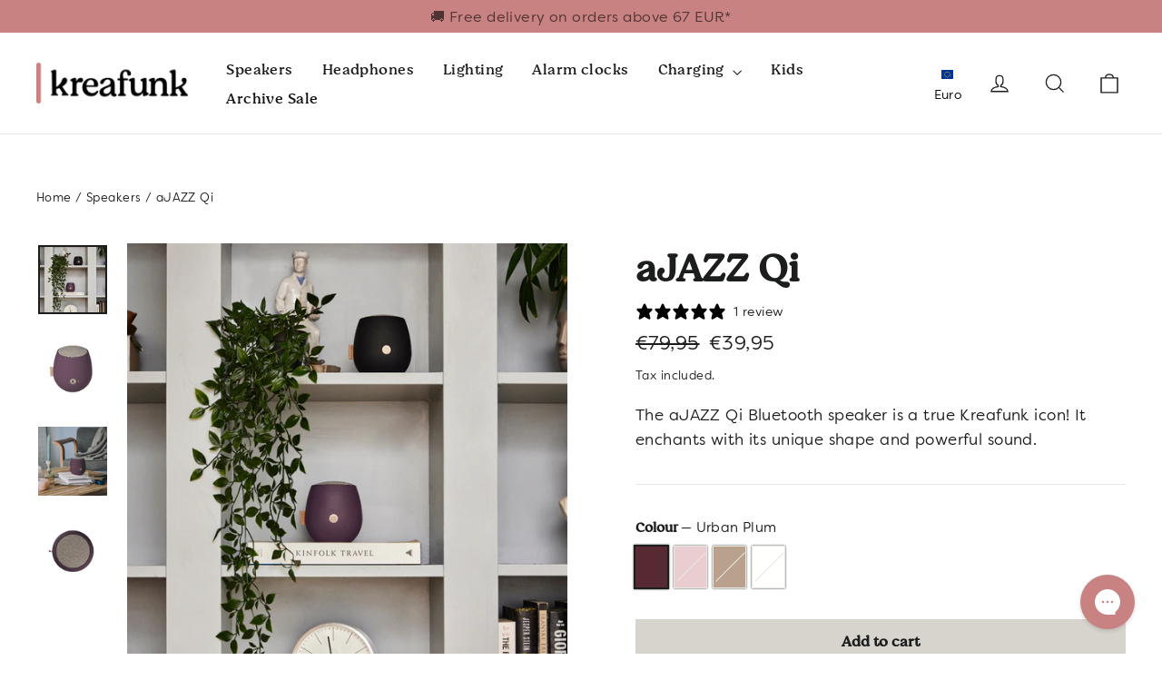

--- FILE ---
content_type: text/html; charset=utf-8
request_url: https://kreafunk.com/collections/speakers/products/ajazz-qi?variant=39343749529794
body_size: 76362
content:
<!doctype html>
<html class="no-js" lang="en" dir="{{ settings.text_direction }}">
<head>
 
  <meta charset="utf-8">
  <meta http-equiv="X-UA-Compatible" content="IE=edge,chrome=1">
  <meta name="viewport" content="width=device-width,initial-scale=1">
  <meta name="theme-color" content="#c88282">
  
  <meta name="facebook-domain-verification" content="y9xbt88h7801rr6i6hoauzghr3yc0k" />
	<meta name="google-site-verification" content="czKIPz85gVv-R52R5WfIz6JMDE5ZvIZJfMrA5Isa4k8" />
  
  
  	<link rel="canonical" href="https://kreafunk.com/products/ajazz-qi">
  
  
  <link rel="preconnect" href="https://cdn.shopify.com">
  <link rel="preconnect" href="https://fonts.shopifycdn.com">
  <link rel="dns-prefetch" href="https://productreviews.shopifycdn.com">
  <link rel="dns-prefetch" href="https://ajax.googleapis.com">
  <link rel="dns-prefetch" href="https://maps.googleapis.com">
  <link rel="dns-prefetch" href="https://maps.gstatic.com"><link rel="shortcut icon" href="//kreafunk.com/cdn/shop/files/Favicon_31x31_2cfa1952-7660-4658-b02e-20878f98be14_32x32.png?v=1660211562" type="image/png" /><script type="application/ld+json">
{
  "@context": "https://schema.org",
  "@type": "OnlineStore",
  "image": "https://kreafunk.dk/cdn/shop/files/Submark_512x512_white_BG_360x.png?v=1655199107",
  "url": "/",
  "sameAs": ["https://www.facebook.com/Kreafunk/", "https://www.instagram.com/kreafunk/", "https://www.instagram.com/kreafunk_kids/"],
  "logo": "https://kreafunk.dk/cdn/shop/files/Logo-Kreafunk_Rose_180x.png?v=1655198466",
  "name": "Kreafunk",
  "LegalName": "Kreafunk ApS",
  "description": "
      We think every day is to, in some way, be celebrated. That’s why we make beautiful audio products that are easy to use by anyone. Our promise is that they suit your needs, come with an affordable price tag and can be with you exactly when you need them. P.s From now on, all our products will be made from 99% recycled plastic.
    ",
  "email": "support@kreafunk.dk",
  "telephone": "+4596990020",
  "address": {
    "@type": "PostalAddress",
    "streetAddress": "Klamsagervej 35 A, st",
    "addressLocality": "Åbyhøj",
    "addressCountry": "DK",
    "postalCode": "8230"
  },
  "vatID": "DK34221545"
}
</script><title>aJAZZ Qi - Bluetooth Speaker with Wireless Charging | Kreafunk
</title><meta name="description" content="Experience the powerful sound and wireless charging with the aJAZZ Qi bluetooth speaker from Kreafunk. Connect two speakers for a stereo experience, enjoy the water-resistant design, and choose from 6 fantastic colours."><meta property="og:site_name" content="Kreafunk">
  <meta property="og:url" content="https://kreafunk.com/products/ajazz-qi">
  <meta property="og:title" content="aJAZZ Qi">
  <meta property="og:type" content="product">
  <meta property="og:description" content="Experience the powerful sound and wireless charging with the aJAZZ Qi bluetooth speaker from Kreafunk. Connect two speakers for a stereo experience, enjoy the water-resistant design, and choose from 6 fantastic colours."><meta property="og:image" content="http://kreafunk.com/cdn/shop/files/KREAFUNK-aJAZZ-Clack-front3.png?v=1762583726">
    <meta property="og:image:secure_url" content="https://kreafunk.com/cdn/shop/files/KREAFUNK-aJAZZ-Clack-front3.png?v=1762583726">
    <meta property="og:image:width" content="1139">
    <meta property="og:image:height" content="1139"><meta name="twitter:site" content="@">
  <meta name="twitter:card" content="summary_large_image">
  <meta name="twitter:title" content="aJAZZ Qi">
  <meta name="twitter:description" content="Experience the powerful sound and wireless charging with the aJAZZ Qi bluetooth speaker from Kreafunk. Connect two speakers for a stereo experience, enjoy the water-resistant design, and choose from 6 fantastic colours.">
<style data-shopify>@font-face {
  font-family: Barlow;
  font-weight: 800;
  font-style: normal;
  font-display: swap;
  src: url("//kreafunk.com/cdn/fonts/barlow/barlow_n8.b626aaae1ccd3d041eadc7b1698cddd6c6e1a1be.woff2") format("woff2"),
       url("//kreafunk.com/cdn/fonts/barlow/barlow_n8.1bf215001985940b35ef11f18a7d3d9997210d4c.woff") format("woff");
}

  @font-face {
  font-family: Barlow;
  font-weight: 300;
  font-style: normal;
  font-display: swap;
  src: url("//kreafunk.com/cdn/fonts/barlow/barlow_n3.206528b4d5c1d7c8b773c9376794cb533f489be9.woff2") format("woff2"),
       url("//kreafunk.com/cdn/fonts/barlow/barlow_n3.a544de05c3416237e224288914a6a613a71847c4.woff") format("woff");
}


  @font-face {
  font-family: Barlow;
  font-weight: 500;
  font-style: normal;
  font-display: swap;
  src: url("//kreafunk.com/cdn/fonts/barlow/barlow_n5.a193a1990790eba0cc5cca569d23799830e90f07.woff2") format("woff2"),
       url("//kreafunk.com/cdn/fonts/barlow/barlow_n5.ae31c82169b1dc0715609b8cc6a610b917808358.woff") format("woff");
}

  @font-face {
  font-family: Barlow;
  font-weight: 300;
  font-style: italic;
  font-display: swap;
  src: url("//kreafunk.com/cdn/fonts/barlow/barlow_i3.4783fd1f60951ef39613b402b9af04f0db035ad6.woff2") format("woff2"),
       url("//kreafunk.com/cdn/fonts/barlow/barlow_i3.be8b84cf2b6f2c566ef976fc59c7690df6cafae7.woff") format("woff");
}

  @font-face {
  font-family: Barlow;
  font-weight: 500;
  font-style: italic;
  font-display: swap;
  src: url("//kreafunk.com/cdn/fonts/barlow/barlow_i5.714d58286997b65cd479af615cfa9bb0a117a573.woff2") format("woff2"),
       url("//kreafunk.com/cdn/fonts/barlow/barlow_i5.0120f77e6447d3b5df4bbec8ad8c2d029d87fb21.woff") format("woff");
}

</style><link href="//kreafunk.com/cdn/shop/t/53/assets/theme.css?v=99463931803579009661766479433" rel="stylesheet" type="text/css" media="all" />
  <link href="//kreafunk.com/cdn/shop/t/53/assets/kreafunk.css?v=30220511754916634701766479238" rel="stylesheet" type="text/css" media="all" />
<style data-shopify>:root {
    --typeHeaderPrimary: Barlow;
    --typeHeaderFallback: sans-serif;
    --typeHeaderSize: 42px;
    --typeHeaderWeight: 800;
    --typeHeaderLineHeight: 1.3;
    --typeHeaderSpacing: 0.0em;

    --typeBasePrimary:Barlow;
    --typeBaseFallback:sans-serif;
    --typeBaseSize: 17px;
    --typeBaseWeight: 300;
    --typeBaseLineHeight: 1.6;
    --typeBaseSpacing: 0.025em;

    --iconWeight: 3px;
    --iconLinecaps: miter;
  }

  
.collection-hero__content:before,
  .hero__image-wrapper:before,
  .hero__media:before {
    background-image: linear-gradient(to bottom, rgba(23, 23, 44, 0.0) 0%, rgba(23, 23, 44, 0.0) 40%, rgba(232, 232, 225, 0.32) 100%);
  }

  .skrim__item-content .skrim__overlay:after {
    background-image: linear-gradient(to bottom, rgba(23, 23, 44, 0.0) 30%, rgba(232, 232, 225, 0.32) 100%);
  }

  .placeholder-content {
    background-image: linear-gradient(100deg, #ffffff 40%, #f7f7f7 63%, #ffffff 79%);
  }</style><script>
    document.documentElement.className = document.documentElement.className.replace('no-js', 'js');

    window.theme = window.theme || {};
    theme.routes = {
      home: "/",
      cart: "/cart.js",
      cartAdd: "/cart/add.js",
      cartChange: "/cart/change.js"
    };
    theme.strings = {
      soldOut: "Sold Out",
      unavailable: "Unavailable",
      stockLabel: "[count] in stock",
      willNotShipUntil: "Will not ship until [date]",
      willBeInStockAfter: "Will be in stock after [date]",
      waitingForStock: "Inventory on the way",
      cartSavings: "You're saving [savings]",
      cartEmpty: "Your cart is currently empty.",
      cartTermsConfirmation: "You must agree with the terms and conditions of sales to check out"
    };
    theme.settings = {
      dynamicVariantsEnable: true,
      dynamicVariantType: "button",
      cartType: "drawer",
      isCustomerTemplate: false,
      moneyFormat: "€{{amount_with_comma_separator}}",
      predictiveSearch: true,
      predictiveSearchType: "product,article,page,collection",
      inventoryThreshold: 10,
      quickView: true,
      themeName: 'Motion',
      themeVersion: "7.0.3"
    };
  </script>
  
<meta name="google-site-verification" content="D7QZvhq3P69h1b14rvCaS8Yybp3Hz3Ord401CZ_5Axk" />
  <script>window.performance && window.performance.mark && window.performance.mark('shopify.content_for_header.start');</script><meta id="shopify-digital-wallet" name="shopify-digital-wallet" content="/49774624930/digital_wallets/dialog">
<meta name="shopify-checkout-api-token" content="05cd61fd632e016f2ebcaf3c9d416eaf">
<meta id="in-context-paypal-metadata" data-shop-id="49774624930" data-venmo-supported="false" data-environment="production" data-locale="en_US" data-paypal-v4="true" data-currency="EUR">
<link rel="alternate" hreflang="x-default" href="https://kreafunk.com/products/ajazz-qi">
<link rel="alternate" hreflang="en-NL" href="https://kreafunk.com/products/ajazz-qi">
<link rel="alternate" hreflang="de-DE" href="https://kreafunk.de/products/ajazz-qi">
<link rel="alternate" hreflang="da-DK" href="https://kreafunk.dk/products/ajazz-qi">
<link rel="alternate" hreflang="fr-FR" href="https://kreafunk.fr/products/ajazz-qi">
<link rel="alternate" hreflang="en-US" href="https://kreafunk.us/products/ajazz-qi">
<link rel="alternate" hreflang="en-CA" href="https://kreafunk.us/products/ajazz-qi">
<link rel="alternate" type="application/json+oembed" href="https://kreafunk.com/products/ajazz-qi.oembed">
<script async="async" src="/checkouts/internal/preloads.js?locale=en-NL"></script>
<link rel="preconnect" href="https://shop.app" crossorigin="anonymous">
<script async="async" src="https://shop.app/checkouts/internal/preloads.js?locale=en-NL&shop_id=49774624930" crossorigin="anonymous"></script>
<script id="apple-pay-shop-capabilities" type="application/json">{"shopId":49774624930,"countryCode":"DK","currencyCode":"EUR","merchantCapabilities":["supports3DS"],"merchantId":"gid:\/\/shopify\/Shop\/49774624930","merchantName":"Kreafunk","requiredBillingContactFields":["postalAddress","email","phone"],"requiredShippingContactFields":["postalAddress","email","phone"],"shippingType":"shipping","supportedNetworks":["visa","maestro","masterCard","amex"],"total":{"type":"pending","label":"Kreafunk","amount":"1.00"},"shopifyPaymentsEnabled":true,"supportsSubscriptions":true}</script>
<script id="shopify-features" type="application/json">{"accessToken":"05cd61fd632e016f2ebcaf3c9d416eaf","betas":["rich-media-storefront-analytics"],"domain":"kreafunk.com","predictiveSearch":true,"shopId":49774624930,"locale":"en"}</script>
<script>var Shopify = Shopify || {};
Shopify.shop = "kreafunk.myshopify.com";
Shopify.locale = "en";
Shopify.currency = {"active":"EUR","rate":"0.1365423"};
Shopify.country = "NL";
Shopify.theme = {"name":"[23-12-2025] Archive Sale","id":189867655514,"schema_name":"Motion","schema_version":"7.0.3","theme_store_id":null,"role":"main"};
Shopify.theme.handle = "null";
Shopify.theme.style = {"id":null,"handle":null};
Shopify.cdnHost = "kreafunk.com/cdn";
Shopify.routes = Shopify.routes || {};
Shopify.routes.root = "/";</script>
<script type="module">!function(o){(o.Shopify=o.Shopify||{}).modules=!0}(window);</script>
<script>!function(o){function n(){var o=[];function n(){o.push(Array.prototype.slice.apply(arguments))}return n.q=o,n}var t=o.Shopify=o.Shopify||{};t.loadFeatures=n(),t.autoloadFeatures=n()}(window);</script>
<script>
  window.ShopifyPay = window.ShopifyPay || {};
  window.ShopifyPay.apiHost = "shop.app\/pay";
  window.ShopifyPay.redirectState = null;
</script>
<script id="shop-js-analytics" type="application/json">{"pageType":"product"}</script>
<script defer="defer" async type="module" src="//kreafunk.com/cdn/shopifycloud/shop-js/modules/v2/client.init-shop-cart-sync_BdyHc3Nr.en.esm.js"></script>
<script defer="defer" async type="module" src="//kreafunk.com/cdn/shopifycloud/shop-js/modules/v2/chunk.common_Daul8nwZ.esm.js"></script>
<script type="module">
  await import("//kreafunk.com/cdn/shopifycloud/shop-js/modules/v2/client.init-shop-cart-sync_BdyHc3Nr.en.esm.js");
await import("//kreafunk.com/cdn/shopifycloud/shop-js/modules/v2/chunk.common_Daul8nwZ.esm.js");

  window.Shopify.SignInWithShop?.initShopCartSync?.({"fedCMEnabled":true,"windoidEnabled":true});

</script>
<script>
  window.Shopify = window.Shopify || {};
  if (!window.Shopify.featureAssets) window.Shopify.featureAssets = {};
  window.Shopify.featureAssets['shop-js'] = {"shop-cart-sync":["modules/v2/client.shop-cart-sync_QYOiDySF.en.esm.js","modules/v2/chunk.common_Daul8nwZ.esm.js"],"init-fed-cm":["modules/v2/client.init-fed-cm_DchLp9rc.en.esm.js","modules/v2/chunk.common_Daul8nwZ.esm.js"],"shop-button":["modules/v2/client.shop-button_OV7bAJc5.en.esm.js","modules/v2/chunk.common_Daul8nwZ.esm.js"],"init-windoid":["modules/v2/client.init-windoid_DwxFKQ8e.en.esm.js","modules/v2/chunk.common_Daul8nwZ.esm.js"],"shop-cash-offers":["modules/v2/client.shop-cash-offers_DWtL6Bq3.en.esm.js","modules/v2/chunk.common_Daul8nwZ.esm.js","modules/v2/chunk.modal_CQq8HTM6.esm.js"],"shop-toast-manager":["modules/v2/client.shop-toast-manager_CX9r1SjA.en.esm.js","modules/v2/chunk.common_Daul8nwZ.esm.js"],"init-shop-email-lookup-coordinator":["modules/v2/client.init-shop-email-lookup-coordinator_UhKnw74l.en.esm.js","modules/v2/chunk.common_Daul8nwZ.esm.js"],"pay-button":["modules/v2/client.pay-button_DzxNnLDY.en.esm.js","modules/v2/chunk.common_Daul8nwZ.esm.js"],"avatar":["modules/v2/client.avatar_BTnouDA3.en.esm.js"],"init-shop-cart-sync":["modules/v2/client.init-shop-cart-sync_BdyHc3Nr.en.esm.js","modules/v2/chunk.common_Daul8nwZ.esm.js"],"shop-login-button":["modules/v2/client.shop-login-button_D8B466_1.en.esm.js","modules/v2/chunk.common_Daul8nwZ.esm.js","modules/v2/chunk.modal_CQq8HTM6.esm.js"],"init-customer-accounts-sign-up":["modules/v2/client.init-customer-accounts-sign-up_C8fpPm4i.en.esm.js","modules/v2/client.shop-login-button_D8B466_1.en.esm.js","modules/v2/chunk.common_Daul8nwZ.esm.js","modules/v2/chunk.modal_CQq8HTM6.esm.js"],"init-shop-for-new-customer-accounts":["modules/v2/client.init-shop-for-new-customer-accounts_CVTO0Ztu.en.esm.js","modules/v2/client.shop-login-button_D8B466_1.en.esm.js","modules/v2/chunk.common_Daul8nwZ.esm.js","modules/v2/chunk.modal_CQq8HTM6.esm.js"],"init-customer-accounts":["modules/v2/client.init-customer-accounts_dRgKMfrE.en.esm.js","modules/v2/client.shop-login-button_D8B466_1.en.esm.js","modules/v2/chunk.common_Daul8nwZ.esm.js","modules/v2/chunk.modal_CQq8HTM6.esm.js"],"shop-follow-button":["modules/v2/client.shop-follow-button_CkZpjEct.en.esm.js","modules/v2/chunk.common_Daul8nwZ.esm.js","modules/v2/chunk.modal_CQq8HTM6.esm.js"],"lead-capture":["modules/v2/client.lead-capture_BntHBhfp.en.esm.js","modules/v2/chunk.common_Daul8nwZ.esm.js","modules/v2/chunk.modal_CQq8HTM6.esm.js"],"checkout-modal":["modules/v2/client.checkout-modal_CfxcYbTm.en.esm.js","modules/v2/chunk.common_Daul8nwZ.esm.js","modules/v2/chunk.modal_CQq8HTM6.esm.js"],"shop-login":["modules/v2/client.shop-login_Da4GZ2H6.en.esm.js","modules/v2/chunk.common_Daul8nwZ.esm.js","modules/v2/chunk.modal_CQq8HTM6.esm.js"],"payment-terms":["modules/v2/client.payment-terms_MV4M3zvL.en.esm.js","modules/v2/chunk.common_Daul8nwZ.esm.js","modules/v2/chunk.modal_CQq8HTM6.esm.js"]};
</script>
<script>(function() {
  var isLoaded = false;
  function asyncLoad() {
    if (isLoaded) return;
    isLoaded = true;
    var urls = ["https:\/\/cdn.shopify.com\/s\/files\/1\/0033\/3538\/9233\/files\/pct_15countaug26paidd24_free1.js?v=1600324071\u0026shop=kreafunk.myshopify.com","https:\/\/static.klaviyo.com\/onsite\/js\/klaviyo.js?company_id=RhentG\u0026shop=kreafunk.myshopify.com","https:\/\/static.klaviyo.com\/onsite\/js\/klaviyo.js?company_id=RhentG\u0026shop=kreafunk.myshopify.com","https:\/\/static.klaviyo.com\/onsite\/js\/klaviyo.js?company_id=RhentG\u0026shop=kreafunk.myshopify.com","https:\/\/ecommplugins-scripts.trustpilot.com\/v2.1\/js\/header.min.js?settings=eyJrZXkiOiJPNk9YQWx0Rkw1TE9VUXo3IiwicyI6Im5vbmUifQ==\u0026v=2.5\u0026shop=kreafunk.myshopify.com","https:\/\/ecommplugins-trustboxsettings.trustpilot.com\/kreafunk.myshopify.com.js?settings=1688129629071\u0026shop=kreafunk.myshopify.com","https:\/\/static.klaviyo.com\/onsite\/js\/klaviyo.js?company_id=RhentG\u0026shop=kreafunk.myshopify.com","https:\/\/giftbox.ds-cdn.com\/static\/main.js?shop=kreafunk.myshopify.com"];
    for (var i = 0; i < urls.length; i++) {
      var s = document.createElement('script');
      s.type = 'text/javascript';
      s.async = true;
      s.src = urls[i];
      var x = document.getElementsByTagName('script')[0];
      x.parentNode.insertBefore(s, x);
    }
  };
  if(window.attachEvent) {
    window.attachEvent('onload', asyncLoad);
  } else {
    window.addEventListener('load', asyncLoad, false);
  }
})();</script>
<script id="__st">var __st={"a":49774624930,"offset":3600,"reqid":"2dfa876e-9578-4b5c-b390-09759faddbb0-1769024660","pageurl":"kreafunk.com\/collections\/speakers\/products\/ajazz-qi?variant=39343749529794","u":"639d6961b7c0","p":"product","rtyp":"product","rid":6552896635074};</script>
<script>window.ShopifyPaypalV4VisibilityTracking = true;</script>
<script id="captcha-bootstrap">!function(){'use strict';const t='contact',e='account',n='new_comment',o=[[t,t],['blogs',n],['comments',n],[t,'customer']],c=[[e,'customer_login'],[e,'guest_login'],[e,'recover_customer_password'],[e,'create_customer']],r=t=>t.map((([t,e])=>`form[action*='/${t}']:not([data-nocaptcha='true']) input[name='form_type'][value='${e}']`)).join(','),a=t=>()=>t?[...document.querySelectorAll(t)].map((t=>t.form)):[];function s(){const t=[...o],e=r(t);return a(e)}const i='password',u='form_key',d=['recaptcha-v3-token','g-recaptcha-response','h-captcha-response',i],f=()=>{try{return window.sessionStorage}catch{return}},m='__shopify_v',_=t=>t.elements[u];function p(t,e,n=!1){try{const o=window.sessionStorage,c=JSON.parse(o.getItem(e)),{data:r}=function(t){const{data:e,action:n}=t;return t[m]||n?{data:e,action:n}:{data:t,action:n}}(c);for(const[e,n]of Object.entries(r))t.elements[e]&&(t.elements[e].value=n);n&&o.removeItem(e)}catch(o){console.error('form repopulation failed',{error:o})}}const l='form_type',E='cptcha';function T(t){t.dataset[E]=!0}const w=window,h=w.document,L='Shopify',v='ce_forms',y='captcha';let A=!1;((t,e)=>{const n=(g='f06e6c50-85a8-45c8-87d0-21a2b65856fe',I='https://cdn.shopify.com/shopifycloud/storefront-forms-hcaptcha/ce_storefront_forms_captcha_hcaptcha.v1.5.2.iife.js',D={infoText:'Protected by hCaptcha',privacyText:'Privacy',termsText:'Terms'},(t,e,n)=>{const o=w[L][v],c=o.bindForm;if(c)return c(t,g,e,D).then(n);var r;o.q.push([[t,g,e,D],n]),r=I,A||(h.body.append(Object.assign(h.createElement('script'),{id:'captcha-provider',async:!0,src:r})),A=!0)});var g,I,D;w[L]=w[L]||{},w[L][v]=w[L][v]||{},w[L][v].q=[],w[L][y]=w[L][y]||{},w[L][y].protect=function(t,e){n(t,void 0,e),T(t)},Object.freeze(w[L][y]),function(t,e,n,w,h,L){const[v,y,A,g]=function(t,e,n){const i=e?o:[],u=t?c:[],d=[...i,...u],f=r(d),m=r(i),_=r(d.filter((([t,e])=>n.includes(e))));return[a(f),a(m),a(_),s()]}(w,h,L),I=t=>{const e=t.target;return e instanceof HTMLFormElement?e:e&&e.form},D=t=>v().includes(t);t.addEventListener('submit',(t=>{const e=I(t);if(!e)return;const n=D(e)&&!e.dataset.hcaptchaBound&&!e.dataset.recaptchaBound,o=_(e),c=g().includes(e)&&(!o||!o.value);(n||c)&&t.preventDefault(),c&&!n&&(function(t){try{if(!f())return;!function(t){const e=f();if(!e)return;const n=_(t);if(!n)return;const o=n.value;o&&e.removeItem(o)}(t);const e=Array.from(Array(32),(()=>Math.random().toString(36)[2])).join('');!function(t,e){_(t)||t.append(Object.assign(document.createElement('input'),{type:'hidden',name:u})),t.elements[u].value=e}(t,e),function(t,e){const n=f();if(!n)return;const o=[...t.querySelectorAll(`input[type='${i}']`)].map((({name:t})=>t)),c=[...d,...o],r={};for(const[a,s]of new FormData(t).entries())c.includes(a)||(r[a]=s);n.setItem(e,JSON.stringify({[m]:1,action:t.action,data:r}))}(t,e)}catch(e){console.error('failed to persist form',e)}}(e),e.submit())}));const S=(t,e)=>{t&&!t.dataset[E]&&(n(t,e.some((e=>e===t))),T(t))};for(const o of['focusin','change'])t.addEventListener(o,(t=>{const e=I(t);D(e)&&S(e,y())}));const B=e.get('form_key'),M=e.get(l),P=B&&M;t.addEventListener('DOMContentLoaded',(()=>{const t=y();if(P)for(const e of t)e.elements[l].value===M&&p(e,B);[...new Set([...A(),...v().filter((t=>'true'===t.dataset.shopifyCaptcha))])].forEach((e=>S(e,t)))}))}(h,new URLSearchParams(w.location.search),n,t,e,['guest_login'])})(!0,!0)}();</script>
<script integrity="sha256-4kQ18oKyAcykRKYeNunJcIwy7WH5gtpwJnB7kiuLZ1E=" data-source-attribution="shopify.loadfeatures" defer="defer" src="//kreafunk.com/cdn/shopifycloud/storefront/assets/storefront/load_feature-a0a9edcb.js" crossorigin="anonymous"></script>
<script crossorigin="anonymous" defer="defer" src="//kreafunk.com/cdn/shopifycloud/storefront/assets/shopify_pay/storefront-65b4c6d7.js?v=20250812"></script>
<script data-source-attribution="shopify.dynamic_checkout.dynamic.init">var Shopify=Shopify||{};Shopify.PaymentButton=Shopify.PaymentButton||{isStorefrontPortableWallets:!0,init:function(){window.Shopify.PaymentButton.init=function(){};var t=document.createElement("script");t.src="https://kreafunk.com/cdn/shopifycloud/portable-wallets/latest/portable-wallets.en.js",t.type="module",document.head.appendChild(t)}};
</script>
<script data-source-attribution="shopify.dynamic_checkout.buyer_consent">
  function portableWalletsHideBuyerConsent(e){var t=document.getElementById("shopify-buyer-consent"),n=document.getElementById("shopify-subscription-policy-button");t&&n&&(t.classList.add("hidden"),t.setAttribute("aria-hidden","true"),n.removeEventListener("click",e))}function portableWalletsShowBuyerConsent(e){var t=document.getElementById("shopify-buyer-consent"),n=document.getElementById("shopify-subscription-policy-button");t&&n&&(t.classList.remove("hidden"),t.removeAttribute("aria-hidden"),n.addEventListener("click",e))}window.Shopify?.PaymentButton&&(window.Shopify.PaymentButton.hideBuyerConsent=portableWalletsHideBuyerConsent,window.Shopify.PaymentButton.showBuyerConsent=portableWalletsShowBuyerConsent);
</script>
<script>
  function portableWalletsCleanup(e){e&&e.src&&console.error("Failed to load portable wallets script "+e.src);var t=document.querySelectorAll("shopify-accelerated-checkout .shopify-payment-button__skeleton, shopify-accelerated-checkout-cart .wallet-cart-button__skeleton"),e=document.getElementById("shopify-buyer-consent");for(let e=0;e<t.length;e++)t[e].remove();e&&e.remove()}function portableWalletsNotLoadedAsModule(e){e instanceof ErrorEvent&&"string"==typeof e.message&&e.message.includes("import.meta")&&"string"==typeof e.filename&&e.filename.includes("portable-wallets")&&(window.removeEventListener("error",portableWalletsNotLoadedAsModule),window.Shopify.PaymentButton.failedToLoad=e,"loading"===document.readyState?document.addEventListener("DOMContentLoaded",window.Shopify.PaymentButton.init):window.Shopify.PaymentButton.init())}window.addEventListener("error",portableWalletsNotLoadedAsModule);
</script>

<script type="module" src="https://kreafunk.com/cdn/shopifycloud/portable-wallets/latest/portable-wallets.en.js" onError="portableWalletsCleanup(this)" crossorigin="anonymous"></script>
<script nomodule>
  document.addEventListener("DOMContentLoaded", portableWalletsCleanup);
</script>

<link id="shopify-accelerated-checkout-styles" rel="stylesheet" media="screen" href="https://kreafunk.com/cdn/shopifycloud/portable-wallets/latest/accelerated-checkout-backwards-compat.css" crossorigin="anonymous">
<style id="shopify-accelerated-checkout-cart">
        #shopify-buyer-consent {
  margin-top: 1em;
  display: inline-block;
  width: 100%;
}

#shopify-buyer-consent.hidden {
  display: none;
}

#shopify-subscription-policy-button {
  background: none;
  border: none;
  padding: 0;
  text-decoration: underline;
  font-size: inherit;
  cursor: pointer;
}

#shopify-subscription-policy-button::before {
  box-shadow: none;
}

      </style>

<script>window.performance && window.performance.mark && window.performance.mark('shopify.content_for_header.end');</script>

  <script src="//kreafunk.com/cdn/shop/t/53/assets/vendor-scripts-v11.js" defer="defer"></script><link rel="preload" as="style" href="//kreafunk.com/cdn/shop/t/53/assets/currency-flags.css" onload="this.onload=null;this.rel='stylesheet'">
    <link rel="stylesheet" href="//kreafunk.com/cdn/shop/t/53/assets/currency-flags.css"><script src="//kreafunk.com/cdn/shop/t/53/assets/theme.js?v=62871385982685567581766479238" defer="defer"></script>
  
  <script src="https://code.jquery.com/jquery-3.6.0.min.js" integrity="sha256-/xUj+3OJU5yExlq6GSYGSHk7tPXikynS7ogEvDej/m4=" crossorigin="anonymous"></script>
  <script>
    /**********************
    * DATALAYER ARCHITECTURE: SHOPIFY 

    * EXTERNAL DEPENDENCIES:
    * jQuery
    * jQuery Cookie Plugin v1.4.1 - https://github.com/carhartl/jquery-cookie
    * cartjs - https://github.com/discolabs/cartjs
    
    * DataLayer Architecture: Shopify v1.2
    * COPYRIGHT 2021
    * LICENSES: MIT ( https://opensource.org/licenses/MIT )
    */
    
    /**********************
    * PRELOADS 
    * load jquery if it doesn't exist
    ***********************/ 
    
    if(!window.jQuery){
        var jqueryScript = document.createElement('script');
        jqueryScript.setAttribute('src','https://ajax.googleapis.com/ajax/libs/jquery/3.6.0/jquery.min.js'); 
        document.head.appendChild(jqueryScript); 
    }
    
    __DL__jQueryinterval = setInterval(function(){
        // wait for jQuery to load & run script after jQuery has loaded
        if(window.jQuery){
            // search parameters
            getURLParams = function(name, url){
                if (!url) url = window.location.href;
                name = name.replace(/[\[\]]/g, "\\$&");
                var regex = new RegExp("[?&]" + name + "(=([^&#]*)|&|#|$)"),
                results = regex.exec(url);
                if (!results) return null;
                if (!results[2]) return '';
                return decodeURIComponent(results[2].replace(/\+/g, " "));
            };
            
            /**********************
            * DYNAMIC DEPENDENCIES
            ***********************/
            
            __DL__ = {
                dynamicCart: true,  // if cart is dynamic (meaning no refresh on cart add) set to true
                debug: true, // if true, console messages will be displayed
                cart: null,
                wishlist: null,
                removeCart: null
            };
            
            customBindings = {
                cartTriggers: [],
                viewCart: [],
                removeCartTrigger: [],
                cartVisableSelector: [],
                promoSubscriptionsSelectors: [],
                promoSuccess: [],
                ctaSelectors: [],
                newsletterSelectors: [],
                newsletterSuccess: [],
                searchPage: [],
                wishlistSelector: [],
                removeWishlist: [],
                wishlistPage: [],
                searchTermQuery: [getURLParams('q')], // replace var with correct query
            };
            
            /* DO NOT EDIT */
            defaultBindings = {
                cartTriggers: ['form[action="/cart/add"] [type="submit"],.add-to-cart,.cart-btn'],
                viewCart: ['form[action="/cart"],.my-cart,.trigger-cart,#mobileCart'],
                removeCartTrigger: ['[href*="/cart/change"]'],
                cartVisableSelector: ['.inlinecart.is-active,.inline-cart.is-active'],
                promoSubscriptionsSelectors: [],
                promoSuccess: [],
                ctaSelectors: [],
                newsletterSelectors: ['input.contact_email'],
                newsletterSuccess: ['.success_message'],
                searchPage: ['search'],
                wishlistSelector: [],
                removeWishlist: [],
                wishlistPage: []
            };
            
            // stitch bindings
            objectArray = customBindings;
            outputObject = __DL__;
            
            applyBindings = function(objectArray, outputObject){
                for (var x in objectArray) {  
                    var key = x;
                    var objs = objectArray[x]; 
                    values = [];    
                    if(objs.length > 0){    
                        values.push(objs);
                        if(key in outputObject){              
                            values.push(outputObject[key]); 
                            outputObject[key] = values.join(", "); 
                        }else{        
                            outputObject[key] = values.join(", ");
                        }   
                    }  
                }
            };
            
            applyBindings(customBindings, __DL__);
            applyBindings(defaultBindings, __DL__);
            
            /**********************
            * PREREQUISITE LIBRARIES 
            ***********************/
            
            clearInterval(__DL__jQueryinterval);
            
            // jquery-cookies.js
            if(typeof $.cookie!==undefined){(function(a){if(typeof define==='function'&&define.amd){define(['jquery'],a)}else if(typeof exports==='object'){module.exports=a(require('jquery'))}else{a(jQuery)}}(function($){var g=/\+/g;function encode(s){return h.raw?s:encodeURIComponent(s)}function decode(s){return h.raw?s:decodeURIComponent(s)}function stringifyCookieValue(a){return encode(h.json?JSON.stringify(a):String(a))}function parseCookieValue(s){if(s.indexOf('"')===0){s=s.slice(1,-1).replace(/\\"/g,'"').replace(/\\\\/g,'\\')}try{s=decodeURIComponent(s.replace(g,' '));return h.json?JSON.parse(s):s}catch(e){}}function read(s,a){var b=h.raw?s:parseCookieValue(s);return $.isFunction(a)?a(b):b}var h=$.cookie=function(a,b,c){if(arguments.length>1&&!$.isFunction(b)){c=$.extend({},h.defaults,c);if(typeof c.expires==='number'){var d=c.expires,t=c.expires=new Date();t.setMilliseconds(t.getMilliseconds()+d*864e+5)}return(document.cookie=[encode(a),'=',stringifyCookieValue(b),c.expires?'; expires='+c.expires.toUTCString():'',c.path?'; path='+c.path:'',c.domain?'; domain='+c.domain:'',c.secure?'; secure':''].join(''))}var e=a?undefined:{},cookies=document.cookie?document.cookie.split('; '):[],i=0,l=cookies.length;for(;i<l;i++){var f=cookies[i].split('='),name=decode(f.shift()),cookie=f.join('=');if(a===name){e=read(cookie,b);break}if(!a&&(cookie=read(cookie))!==undefined){e[name]=cookie}}return e};h.defaults={};$.removeCookie=function(a,b){$.cookie(a,'',$.extend({},b,{expires:-1}));return!$.cookie(a)}}))}
            
            /**********************
            * Begin dataLayer Build 
            ***********************/
            
            /**
            * DEBUG
            * Set to true or false to display messages to the console
            */
            if(__DL__.debug){
                console.log('=====================\n| DATALAYER SHOPIFY |\n---------------------');
                console.log('Page Template: product.aJAZZ');
            }
            
            window.dataLayer = window.dataLayer || [];  // init data layer if doesn't already exist
            dataLayer.push({'event': 'Begin DataLayer'}); // begin datalayer
            
            var template = "product.aJAZZ"; 
            
            /**
            * Landing Page Cookie
            * 1. Detect if user just landed on the site
            * 2. Only fires if Page Title matches website */
            
            $.cookie.raw = true;
            if ($.cookie('landingPage') === undefined || $.cookie('landingPage').length === 0) {
                var landingPage = true;
                $.cookie('landingPage', unescape);
                $.removeCookie('landingPage', {path: '/'});
                $.cookie('landingPage', 'landed', {path: '/'});
            } else {
                var landingPage = false;
                $.cookie('landingPage', unescape);
                $.removeCookie('landingPage', {path: '/'});
                $.cookie('landingPage', 'refresh', {path: '/'});
            }
            if (__DL__.debug) {
                console.log('Landing Page: ' + landingPage);
            }
            
            /** 
            * Log State Cookie */
            
            
            var isLoggedIn = false;
            
            if (!isLoggedIn) {
                $.cookie('logState', unescape);
                $.removeCookie('logState', {path: '/'});
                $.cookie('logState', 'loggedOut', {path: '/'});
            } else {
                if ($.cookie('logState') === 'loggedOut' || $.cookie('logState') === undefined) {
                    $.cookie('logState', unescape);
                    $.removeCookie('logState', {path: '/'});
                    $.cookie('logState', 'firstLog', {path: '/'});
                } else if ($.cookie('logState') === 'firstLog') {
                    $.cookie('logState', unescape);
                    $.removeCookie('logState', {path: '/'});
                    $.cookie('logState', 'refresh', {path: '/'});
                }
            }
            
            if ($.cookie('logState') === 'firstLog') {
                var firstLog = true;
            } else {
                var firstLog = false;
            }
            
            /**********************
            * DATALAYER SECTIONS 
            ***********************/
            
            /**
            * DATALAYER: Landing Page
            * Fires any time a user first lands on the site. */
            
            if ($.cookie('landingPage') === 'landed') {
                dataLayer.push({
                    'pageType': 'Landing',
                    'event': 'Landing'
                });
                
                if (__DL__.debug) {
                    console.log('DATALAYER: Landing Page fired.');
                }
            }
            
            /** 
            * DATALAYER: Log State
            * 1. Determine if user is logged in or not.
            * 2. Return User specific data. */
            
            var logState = {
                
                
                'logState' : "Logged Out",
                
                
                'firstLog'      : firstLog,
                'customerEmail' : null,
                'timestamp'     : Date.now(),  
                
                'customerType'       : 'New',
                'customerTypeNumber' :'1', 
                
                'shippingInfo' : {
                    'fullName'  : null,
                    'firstName' : null,
                    'lastName'  : null,
                    'address1'  : null,
                    'address2'  : null,
                    'street'    : null,
                    'city'      : null,
                    'province'  : null,
                    'zip'       : null,
                    'country'   : null,
                    'phone'     : null,
                },
                'billingInfo' : {
                    'fullName'  : null,
                    'firstName' : null,
                    'lastName'  : null,
                    'address1'  : null,
                    'address2'  : null,
                    'street'    : null,
                    'city'      : null,
                    'province'  : null,
                    'zip'       : null,
                    'country'   : null,
                    'phone'     : null,
                },
                'checkoutEmail' : null,
                'currency'      : "DKK",
                'pageType'      : 'Log State',
                'event'         : 'Log State'
            }
            
            dataLayer.push(logState);
            if(__DL__.debug){
                console.log("Log State"+" :"+JSON.stringify(logState, null, " "));
            }
            
            /** 
            * DATALAYER: Homepage */
            
            if(document.location.pathname == "/"){
                var homepage = {
                    'pageType' : 'Homepage',
                    'event'    : 'Homepage'
                };
                dataLayer.push(homepage);
                if(__DL__.debug){
                    console.log("Homepage"+" :"+JSON.stringify(homepage, null, " "));
                }
            }
            
            /** 
            * DATALAYER: Blog Articles
            * Fire on Blog Article Pages */
            
            
            
            /** DATALAYER: Product List Page (Collections, Category)
            * Fire on all product listing pages. */
            
            
                
                /** DATALAYER: Product Page
                * Fire on all Product View pages. */
                
                if (template.match(/.*product.*/gi) && !template.match(/.*collection.*/gi)) {
                    
                    sku = '';
                    var product = {
                        'products': [{
                            'id'              : 6552896635074,
                            'sku'             : "KFWT65QI",
                            'variantId'       : 39381471789250,
                            'productType'     : "Bluetooth højttaler",
                            'name'            : "aJAZZ Qi",
                            // 'price'           : "39.95",
                            'price'        : 39.95,
                            'description'     : "The aJAZZ Qi Bluetooth speaker is a true Kreafunk icon! It enchants with its unique shape and powerful sound.\u0026nbsp;\u0026nbsp;See features here\u0026nbsp;Enhance the experience by pairing two aJAZZ Qi speakers to achieve Stereo Play. It'll feel like standing front row of your fave concert. You can also bring it to your bathroom as it's splashproof (IPX5 rating).aJAZZ Qi\u0026nbsp;allows you to charge it wirelessly via wireless chargers - wiCHARGE.The stylish speaker comes with a characteristic top fabric consisting of 98% recycled polyester from Gabriel®.",
                            'imageURL'        : "https://kreafunk.com/cdn/shop/files/KREAFUNK-aJAZZ-Clack-front3_grande.png?v=1762583726", 
                            'productURL'      : 'https://kreafunk.com/products/ajazz-qi',
                            'brand'           : "Kreafunk",              
                            'comparePrice'    : "79.95",
                            'categories'      : ["All","Archive Sale","BLACK DAYS","Care Collection","Cart upsell","Outlet","Reconvert - weCHARGE 2","REELUP (DO NOT DELETE)","Speakers"],
                            'currentCategory' : "Speakers",
                            'productOptions'  : {
                                
                                
                                
                                "Colour" : "Urban Plum",
                                
                                
                                
                                
                                
                                
                                
                                
                                
                            }
                        }]
                    };
                    
                    function productView(){
                        var sku = "KFWT65QI";
                        dataLayer.push(product, {
                            'pageType' : 'Product',
                            'event'    : 'Product'});
                            if(__DL__.debug){
                                console.log("Product"+" :"+JSON.stringify(product, null, " "));
                            }
                        }
                        productView();
                        
                        $(__DL__.cartTriggers).click(function(){
                            var skumatch = "KFWT65QI";
                            if(sku != skumatch){
                                productView();
                            }
                        });
                    }
                    
                    /** DATALAYER: Cart View
                    * Fire anytime a user views their cart (non-dynamic) */
                    
                    
                    
                    /** 
                    * DATALAYER Variable
                    * Checkout & Transaction Data */
                    
                    __DL__products = [];
                    
                    
                    transactionData = {
                        'transactionNumber'      : null,
                        'transactionId'          : null,
                        'transactionAffiliation' : "Kreafunk",
                        'transactionTotal'       : "",
                        'transactionTax'         : "",
                        'transactionShipping'    : "",
                        'transactionSubtotal'    : "",
                        
                        
                        'products': __DL__products
                    };
                    
                    if(__DL__.debug == true){
                        
                        /** DATALAYER: Transaction */
                        if(document.location.pathname.match(/.*order.*/g)){
                            dataLayer.push(transactionData,{
                                'pageType' :'Transaction',
                                'event'    :'Transaction'
                            });       
                            console.log("Transaction Data"+" :"+JSON.stringify(transactionData, null, " "));
                        }
                    }
                    
                    /** DATALAYER: Checkout */
                    if(Shopify.Checkout){
                        if(Shopify.Checkout.step){ 
                            if(Shopify.Checkout.step.length > 0){
                                if (Shopify.Checkout.step === 'contact_information'){
                                    dataLayer.push(transactionData,{
                                        'event'    :'Customer Information',
                                        'pageType' :'Customer Information'});
                                        console.log("Customer Information - Transaction Data"+" :"+JSON.stringify(transactionData, null, " "));
                                    }else if (Shopify.Checkout.step === 'shipping_method'){
                                        dataLayer.push(transactionData,{
                                            'event'    :'Shipping Information',
                                            'pageType' :'Shipping Information'});
                                            console.log("Shipping - Transaction Data"+" :"+JSON.stringify(transactionData, null, " "));
                                        }else if( Shopify.Checkout.step === "payment_method" ){
                                            dataLayer.push(transactionData,{
                                                'event'    :'Add Payment Info',
                                                'pageType' :'Add Payment Info'});
                                                console.log("Payment - Transaction Data"+" :"+JSON.stringify(transactionData, null, " "));
                                            }
                                        }
                                        
                                        if(__DL__.debug == true){
                                            /** DATALAYER: Transaction */
                                            if(Shopify.Checkout.page == "thank_you"){
                                                dataLayer.push(transactionData,{
                                                    'pageType' :'Transaction',
                                                    'event'    :'Transaction'
                                                });       
                                                console.log("Transaction Data"+" :"+JSON.stringify(transactionData, null, " "));  
                                            }
                                        }else{
                                            /** DATALAYER: Transaction */
                                            if(Shopify.Checkout.page == "thank_you"){
                                                dataLayer.push(transactionData,{
                                                    'pageType' :'Transaction',
                                                    'event'    :'Transaction'
                                                });
                                            }
                                        }
                                    }
                                }
                                
                                /** DATALAYER: All Pages
                                * Fire all pages trigger after all additional dataLayers have loaded. */
                                
                                dataLayer.push({
                                    'event': 'DataLayer Loaded'
                                });
                                
                                console.log('DATALAYER: DataLayer Loaded.');
                                
                                /**********************
                                * DATALAYER EVENT BINDINGS
                                ***********************/
                                
                                /** DATALAYER: 
                                * Add to Cart / Dynamic Cart View
                                * Fire all pages trigger after all additional dataLayers have loaded. */
                                
                                $(document).ready(function() {
                                    
                                    /** DATALAYER: Search Results */
                                    
                                    var searchPage = new RegExp(__DL__.searchPage, "g");
                                    if(document.location.pathname.match(searchPage)){
                                        var search = {
                                            'searchTerm' : __DL__.searchTermQuery,
                                            'pageType'   : "Search",
                                            'event'      : "Search"
                                        };
                                        
                                        dataLayer.push(search);
                                        if(__DL__.debug){
                                            console.log("Search"+" :"+JSON.stringify(search, null, " "));
                                        }
                                    }
                                    
                                    /** DATALAYER: Cart */
                                    
                                    // stage cart data
                                    function mapJSONcartData(){
                                        jQuery.getJSON('/cart.js', function (response) {
                                            // get Json response 
                                            __DL__.cart = response;
                                            var cart = {
                                                'products': __DL__.cart.items.map(function (line_item) {
                                                    return {
                                                        'id'       : line_item.id,
                                                        'sku'      : line_item.sku,
                                                        'variant'  : line_item.variant_id,
                                                        'name'     : line_item.title,
                                                        'price'    : (line_item.price/100),
                                                        'quantity' : line_item.quantity
                                                    }
                                                }),
                                                'pageType' : 'Cart',
                                                'event'    : 'Cart'     
                                            };
                                            if(cart.products.length > 0){
                                                dataLayer.push(cart);
                                                if (__DL__.debug) {
                                                    console.log("Cart"+" :"+JSON.stringify(cart, null, " "));
                                                }
                                            }
                                        });
                                    }
                                    
                                    viewcartfire = 0;
                                    
                                    // view cart
                                    $(__DL__.viewCart).on('click', function (event) {                                    
                                        if(viewcartfire !== 1){ 
                                            viewcartfire = 1;
                                            // if dynamic cart is TRUE
                                            if (__DL__.dynamicCart) {
                                                cartCheck = setInterval(function () {
                                                    // begin check interval
                                                    if ($(__DL__.cartVisableSelector).length > 0) {
                                                        // check visible selectors
                                                        clearInterval(cartCheck);
                                                        mapJSONcartData();
                                                        $(__DL__.removeCartTrigger).on('click', function (event) {
                                                            // remove from cart
                                                            var link = $(this).attr("href");
                                                            jQuery.getJSON(link, function (response) {
                                                                // get Json response 
                                                                __DL__.removeCart = response;
                                                                var removeFromCart = {
                                                                    'products': __DL__.removeCart.items.map(function (line_item) {
                                                                        return {
                                                                            'id'       : line_item.id,
                                                                            'sku'      : line_item.sku,
                                                                            'variant'  : line_item.variant_id,
                                                                            'name'     : line_item.title,
                                                                            'price'    : (line_item.price/100),
                                                                            'quantity' : line_item.quantity
                                                                        }
                                                                    }),
                                                                    'pageType' : 'Remove from Cart',
                                                                    'event'    : 'Remove from Cart'         
                                                                };
                                                                dataLayer.push(removeFromCart);
                                                                if (__DL__.debug) {
                                                                    console.log("Cart"+" :"+JSON.stringify(removeFromCart, null, " "));
                                                                }
                                                            });
                                                        });
                                                    }
                                                }, 500);
                                            }       
                                        }
                                    });
                                    
                                    // add to cart
                                    jQuery.getJSON('/cart.js', function (response) {
                                        // get Json response 
                                        __DL__.cart = response;
                                        var cart = {
                                            'products': __DL__.cart.items.map(function (line_item) {
                                                return {
                                                    'id'       : line_item.id,
                                                    'sku'      : line_item.sku,
                                                    'variant'  : line_item.variant_id,
                                                    'name'     : line_item.title,
                                                    'price'    : (line_item.price/100),
                                                    'quantity' : line_item.quantity
                                                }
                                            })
                                        }
                                        __DL__.cart = cart;
                                        collection_cartIDs = [];
                                        collection_matchIDs = [];
                                        collection_addtocart = [];
                                        for (var i = __DL__.cart.products.length - 1; i >= 0; i--) {
                                            var x = parseFloat(__DL__.cart.products[i].variant);
                                            collection_cartIDs.push(x);
                                        }
                                    });
                                    
                                    function __DL__addtocart(){
    
                                    
                                        
                                        dataLayer.push(product, {
                                            'pageType' : 'Add to Cart',
                                            'event'    : 'Add to Cart'
                                        });
                                        
                                        if (__DL__.debug) {
                                            console.log("Add to Cart"+" :"+JSON.stringify(product, null, " "));
                                        }
                                        
                                        
                                        
                                        // if dynamic cart is TRUE
                                        if (__DL__.dynamicCart) {
                                            console.log("dynamic");
                                            var cartCheck = setInterval(function () {
                                                // begin check interval
                                                if ($(__DL__.cartVisableSelector).length > 0) {
                                                    // check visible selectors
                                                    clearInterval(cartCheck);
                                                    mapJSONcartData();
                                                    $(__DL__.removeCartTrigger).on('click', function (event) {
                                                        // remove from cart
                                                        var link = $(this).attr("href");
                                                        jQuery.getJSON(link, function (response) {
                                                            // get Json response 
                                                            __DL__.removeCart = response;
                                                            var removeFromCart = {
                                                                'products': __DL__.removeCart.items.map(function (line_item) {
                                                                    return {
                                                                        'id'       : line_item.id,
                                                                        'sku'      : line_item.sku,
                                                                        'variant'  : line_item.variant_id,
                                                                        'name'     : line_item.title,
                                                                        'price'    : (line_item.price/100),
                                                                        'quantity' : line_item.quantity
                                                                    }
                                                                }),
                                                                'pageType' : 'Remove from Cart',
                                                                'event'    : 'Remove from Cart'         
                                                            };
                                                            dataLayer.push(removeFromCart);
                                                            if (__DL__.debug) {
                                                                console.log("Cart"+" :"+JSON.stringify(removeFromCart, null, " "));
                                                            }
                                                        });
                                                    });
                                                }
                                            }, 500);
                                        }       
                                    }
                                    
                                    $(document).on('click', __DL__.cartTriggers, function() {
                                        __DL__addtocart();
                                    });
                                    
                                    /** 
                                     * DATALAYER: Newsletter Subscription */
                                    __DL__newsletter_fire = 0;
                                    $(document).on('click', __DL__.newsletterSelectors, function () {
                                        if(__DL__newsletter_fire !== 1){
                                            __DL__newsletter_fire = 1;
                                            var newsletterCheck = setInterval(function () {
                                                // begin check interval
                                                if ($(__DL__.newsletterSuccess).length > 0) {
                                                    // check visible selectors
                                                    clearInterval(newsletterCheck);
                                                    dataLayer.push({'event': 'Newsletter Subscription'});
                                                }
                                            },500);
                                        }
                                    });
                                    
                                    /** DATALAYER: Wishlist */
                                    setTimeout( function(){
                                        
                                        $(__DL__.wishlistSelector).on('click', function () {
                                            dataLayer.push(product,
                                                {'event': 'Add to Wishlist'});
                                                if(__DL__.debug){
                                                    console.log("Wishlist"+" :"+JSON.stringify(product, null, " "));
                                                }
                                            });
                                            
                                            if(document.location.pathname == __DL__.wishlistPage){
                                                var __DL__productLinks = $('[href*="product"]');
                                                var __DL__prods        = [];
                                                var __DL__links        = [];
                                                var __DL__count        = 1;
                                                
                                                $(__DL__productLinks).each(function(){
                                                    var href = $(this).attr("href");
                                                    if(!__DL__links.includes(href)){
                                                        __DL__links.push(href);
                                                        $(this).attr("dataLayer-wishlist-item",__DL__count++);
                                                        jQuery.getJSON(href, function (response) {
                                                            // get Json response 
                                                            __DL__.wishlist = response;
                                                            var wishlistproducts = {
                                                                'id'   : __DL__.wishlist.product.id,
                                                                'name' : __DL__.wishlist.product.title,
                                                            };
                                                            __DL__prods.push(wishlistproducts);
                                                        });
                                                    }
                                                });
                                                
                                                dataLayer.push({'products': __DL__prods, 
                                                'pageType' : 'Wishlist',
                                                'event'    : 'Wishlist'});
                                            }
                                            
                                            var __DL__count = 1;
                                            var wishlistDel  = $(__DL__.removeWishlist);
                                            wishlistDel.each(function(){
                                                $(this).attr("dataLayer-wishlist-item-del",__DL__count++);
                                            });
                                            
                                            $(__DL__.removeWishlist).on('click', function(){
                                                console.log('click')
                                                var index = $(this).attr("dataLayer-wishlist-item-del");
                                                var link  = $("[dataLayer-wishlist-item="+index+"]").attr("href");
                                                console.log(index)
                                                console.log(link)
                                                jQuery.getJSON(link, function (response) {
                                                    // get Json response 
                                                    __DL__.wishlist     = response;
                                                    var wishlistproducts = {
                                                        'id'   : __DL__.wishlist.product.id,
                                                        'name' : __DL__.wishlist.product.title,
                                                    };
                                                    
                                                    dataLayer.push({'products': wishlistproducts,
                                                    'pageType' : 'Wishlist',
                                                    'event'    : 'Wishlist Delete Product'});
                                                });
                                            })
                                        }, 3000);
                                        
                                        /** DATALAYER: CTAs */
                                        $(__DL__.ctaSelectors).on('click', function () {
                                            var ctaCheck = setInterval(function () {
                                                // begin check interval
                                                if ($(__DL__.ctaSuccess).length > 0) {
                                                    // check visible selectors
                                                    clearInterval(ctaCheck);
                                                    dataLayer.push({'event': 'CTA'});
                                                }
                                            },500);
                                        });
                                        
                                        /** DATALAYER: Promo Subscriptions */
                                        $(__DL__.promoSubscriptionsSelectors).on('click', function () {
                                            var ctaCheck = setInterval(function () {
                                                // begin check interval
                                                if ($(__DL__.promoSuccess).length > 0) {
                                                    // check visible selectors
                                                    clearInterval(ctaCheck);
                                                    dataLayer.push({'event': 'Promo Subscription'});
                                                }
                                            },500);
                                        });
                                        
                                    }); // document ready
                                }
                            }, 500);
                            </script>
  
  
  <!-- Google Tag Manager -->
  <script>(function(w,d,s,l,i){w[l]=w[l]||[];w[l].push({'gtm.start':
                                                        new Date().getTime(),event:'gtm.js'});var f=d.getElementsByTagName(s)[0],
    j=d.createElement(s),dl=l!='dataLayer'?'&l='+l:'';j.async=true;j.src=
      'https://www.googletagmanager.com/gtm.js?id='+i+dl;f.parentNode.insertBefore(j,f);
                              })(window,document,'script','dataLayer','GTM-M5NJGNN');</script>
  <!-- End Google Tag Manager -->
  

<!-- Start of Sleeknote signup and lead generation tool - www.sleeknote.com -->
<script id="sleeknoteScript" type="text/javascript">
	(function () {
		var sleeknoteScriptTag = document.createElement("script");
		sleeknoteScriptTag.type = "text/javascript";
		sleeknoteScriptTag.charset = "utf-8";
		sleeknoteScriptTag.src = ("//sleeknotecustomerscripts.sleeknote.com/26393.js");
		var s = document.getElementById("sleeknoteScript"); 
		s.parentNode.insertBefore(sleeknoteScriptTag, s); 
	})();
</script>
<!-- End of Sleeknote signup and lead generation tool - www.sleeknote.com -->  

<style>
  .ly-languages-switcher  {
    display:none !important;
  }
</style>

  <script src='https://tag.heylink.com/c1f42e6f-5ef0-43fe-88ad-5fc5bce5365d/script.js' defer></script>
  


<!-- Ønskesky buttons for DK -->



<!-- BEGIN app block: shopify://apps/klaviyo-email-marketing-sms/blocks/klaviyo-onsite-embed/2632fe16-c075-4321-a88b-50b567f42507 -->












  <script async src="https://static.klaviyo.com/onsite/js/RhentG/klaviyo.js?company_id=RhentG"></script>
  <script>!function(){if(!window.klaviyo){window._klOnsite=window._klOnsite||[];try{window.klaviyo=new Proxy({},{get:function(n,i){return"push"===i?function(){var n;(n=window._klOnsite).push.apply(n,arguments)}:function(){for(var n=arguments.length,o=new Array(n),w=0;w<n;w++)o[w]=arguments[w];var t="function"==typeof o[o.length-1]?o.pop():void 0,e=new Promise((function(n){window._klOnsite.push([i].concat(o,[function(i){t&&t(i),n(i)}]))}));return e}}})}catch(n){window.klaviyo=window.klaviyo||[],window.klaviyo.push=function(){var n;(n=window._klOnsite).push.apply(n,arguments)}}}}();</script>

  
    <script id="viewed_product">
      if (item == null) {
        var _learnq = _learnq || [];

        var MetafieldReviews = null
        var MetafieldYotpoRating = null
        var MetafieldYotpoCount = null
        var MetafieldLooxRating = null
        var MetafieldLooxCount = null
        var okendoProduct = null
        var okendoProductReviewCount = null
        var okendoProductReviewAverageValue = null
        try {
          // The following fields are used for Customer Hub recently viewed in order to add reviews.
          // This information is not part of __kla_viewed. Instead, it is part of __kla_viewed_reviewed_items
          MetafieldReviews = {"rating":{"scale_min":"1.0","scale_max":"5.0","value":"5.0"},"rating_count":1};
          MetafieldYotpoRating = null
          MetafieldYotpoCount = null
          MetafieldLooxRating = null
          MetafieldLooxCount = null

          okendoProduct = null
          // If the okendo metafield is not legacy, it will error, which then requires the new json formatted data
          if (okendoProduct && 'error' in okendoProduct) {
            okendoProduct = null
          }
          okendoProductReviewCount = okendoProduct ? okendoProduct.reviewCount : null
          okendoProductReviewAverageValue = okendoProduct ? okendoProduct.reviewAverageValue : null
        } catch (error) {
          console.error('Error in Klaviyo onsite reviews tracking:', error);
        }

        var item = {
          Name: "aJAZZ Qi",
          ProductID: 6552896635074,
          Categories: ["All","Archive Sale","BLACK DAYS","Care Collection","Cart upsell","Outlet","Reconvert - weCHARGE 2","REELUP (DO NOT DELETE)","Speakers"],
          ImageURL: "https://kreafunk.com/cdn/shop/files/KREAFUNK-aJAZZ-Clack-front3_grande.png?v=1762583726",
          URL: "https://kreafunk.com/products/ajazz-qi",
          Brand: "KREAFUNK",
          Price: "€39,95",
          Value: "39,95",
          CompareAtPrice: "€79,95"
        };
        _learnq.push(['track', 'Viewed Product', item]);
        _learnq.push(['trackViewedItem', {
          Title: item.Name,
          ItemId: item.ProductID,
          Categories: item.Categories,
          ImageUrl: item.ImageURL,
          Url: item.URL,
          Metadata: {
            Brand: item.Brand,
            Price: item.Price,
            Value: item.Value,
            CompareAtPrice: item.CompareAtPrice
          },
          metafields:{
            reviews: MetafieldReviews,
            yotpo:{
              rating: MetafieldYotpoRating,
              count: MetafieldYotpoCount,
            },
            loox:{
              rating: MetafieldLooxRating,
              count: MetafieldLooxCount,
            },
            okendo: {
              rating: okendoProductReviewAverageValue,
              count: okendoProductReviewCount,
            }
          }
        }]);
      }
    </script>
  




  <script>
    window.klaviyoReviewsProductDesignMode = false
  </script>







<!-- END app block --><!-- BEGIN app block: shopify://apps/instant-section-page-builder/blocks/instant_core/927e19d9-4e68-41db-99c7-d8debdc1f80d -->
<script>
window.Instant = {
  initialized: true,
  initializedAppEmbed: true,
  initializedVersion: 'latest',
  swiperScriptUrl: 'https://cdn.shopify.com/extensions/019bc6a9-73b5-7215-ba7a-5c83a88c0b68/instant-shopify-66/assets/swiper-bundle.min.js'
};
</script>

<!-- END app block --><!-- BEGIN app block: shopify://apps/gorgias-live-chat-helpdesk/blocks/gorgias/a66db725-7b96-4e3f-916e-6c8e6f87aaaa -->
<script defer data-gorgias-loader-chat src="https://config.gorgias.chat/bundle-loader/shopify/kreafunk.myshopify.com"></script>


<script defer data-gorgias-loader-convert  src="https://content.9gtb.com/loader.js"></script>


<script defer data-gorgias-loader-mailto-replace  src="https://config.gorgias.help/api/contact-forms/replace-mailto-script.js?shopName=kreafunk"></script>


<!-- END app block --><!-- BEGIN app block: shopify://apps/reelup-shoppable-videos-reels/blocks/reelup/a8ec9e4d-d192-44f7-9c23-595f9ee7dd5b --><style>
  [id*='reelup'].shopify-app-block {
    width: 100%;
  }
</style><style id='reelUp_customCSS'>
    
  </style><script>
    eval(``);
  </script><script src='https://cdn-v2.reelup.io/global.js.gz?v=1769024661' defer></script><script>
  console.log("%cVideo commerce powered by ReelUp.", 'font-size: 18px; font-weight: 600; color: #000;background: #a3f234; padding: 10px 20px; border-radius: 5px; width: 100%');
  console.log("🚀 Enhanced Product Discovery.\n" +
  "📈 Increased Conversion Rates.\n" +
  "🤩 Elevated Visitor Engagements.\n\n" +
  "Learn more at: https://apps.shopify.com/reelup/");

  window.shopFormat = "€{{amount_with_comma_separator}}";
  window.shopCurrency = "DKK";
  window.REELUP = {
     files: {
        carousel: {
            css: "https://cdn.shopify.com/extensions/019a961d-0cdf-72c1-aed3-524c2b6dbde8/ig-reels-124/assets/reels_carousel.css",
        },
        stacked: {
            css: "https://cdn.shopify.com/extensions/019a961d-0cdf-72c1-aed3-524c2b6dbde8/ig-reels-124/assets/reels_carousel_stacked.css",
        },
        grid: {
            css: "https://cdn.shopify.com/extensions/019a961d-0cdf-72c1-aed3-524c2b6dbde8/ig-reels-124/assets/reels_grid.css",
        },
        stories: {
            css: "https://cdn.shopify.com/extensions/019a961d-0cdf-72c1-aed3-524c2b6dbde8/ig-reels-124/assets/reels_stories.css",
        },
    },
    shopLocale: "NL"
  };window.reelUp_productJSON = {"id":6552896635074,"title":"aJAZZ Qi","handle":"ajazz-qi","description":"\u003cp\u003eThe aJAZZ Qi Bluetooth speaker is a true Kreafunk icon! It enchants with its unique shape and powerful sound.\u0026nbsp;\u003c\/p\u003e\n\u003c!-- split --\u003e\n\u003cp\u003e\u0026nbsp;\u003c\/p\u003e\n\u003cp style=\"text-align: center;\"\u003e\u003ca href=\"#go-here\"\u003e\u003cb\u003eSee features here\u003c\/b\u003e\u003c\/a\u003e\u003c\/p\u003e\n\u003cp style=\"text-align: center;\"\u003e\u0026nbsp;\u003c\/p\u003e\n\u003cp\u003eEnhance the experience by pairing two aJAZZ Qi speakers to achieve Stereo Play. It'll feel like standing front row of your fave concert. You can also bring it to your bathroom as it's splashproof (IPX5 rating).\u003cbr\u003e\u003cbr\u003eaJAZZ Qi\u0026nbsp;allows you to charge it wirelessly via wireless chargers - \u003ca href=\"https:\/\/kreafunk.com\/en\/products\/wicharge-2\"\u003ewiCHARGE\u003c\/a\u003e.\u003c\/p\u003e\n\u003cp\u003eThe stylish speaker comes with a characteristic top fabric consisting of 98% recycled polyester from Gabriel®.\u003cbr\u003e\u003c\/p\u003e","published_at":"2021-03-04T08:58:27+01:00","created_at":"2021-03-04T08:58:27+01:00","vendor":"KREAFUNK","type":"Bluetooth højttaler","tags":["black-friday","Reconvert - weCHARGE 2"],"price":3995,"price_min":3995,"price_max":3995,"available":true,"price_varies":false,"compare_at_price":7995,"compare_at_price_min":7995,"compare_at_price_max":7995,"compare_at_price_varies":false,"variants":[{"id":39381471789250,"title":"Urban Plum","option1":"Urban Plum","option2":null,"option3":null,"sku":"KFWT65QI","requires_shipping":true,"taxable":true,"featured_image":{"id":59055445639514,"product_id":6552896635074,"position":5,"created_at":"2025-02-11T11:52:43+01:00","updated_at":"2025-11-08T07:35:26+01:00","alt":"#colour_urban-plum","width":1139,"height":1139,"src":"\/\/kreafunk.com\/cdn\/shop\/files\/KREAFUNK-aJAZZ-Urban-Plum-front3.png?v=1762583726","variant_ids":[39381471789250]},"available":true,"name":"aJAZZ Qi - Urban Plum","public_title":"Urban Plum","options":["Urban Plum"],"price":3995,"weight":400,"compare_at_price":7995,"inventory_management":"shopify","barcode":"5713680600570","featured_media":{"alt":"#colour_urban-plum","id":51812598055258,"position":5,"preview_image":{"aspect_ratio":1.0,"height":1139,"width":1139,"src":"\/\/kreafunk.com\/cdn\/shop\/files\/KREAFUNK-aJAZZ-Urban-Plum-front3.png?v=1762583726"}},"requires_selling_plan":false,"selling_plan_allocations":[]},{"id":39381471723714,"title":"Dusty Pink","option1":"Dusty Pink","option2":null,"option3":null,"sku":"KFWT63QI","requires_shipping":true,"taxable":true,"featured_image":{"id":28042985504962,"product_id":6552896635074,"position":9,"created_at":"2021-03-08T10:32:22+01:00","updated_at":"2025-08-13T09:13:56+02:00","alt":"#colour_dusty-pink","width":1139,"height":1138,"src":"\/\/kreafunk.com\/cdn\/shop\/products\/KREAFUNK-aJAZZ-Dusty-Pink-front.png?v=1755069236","variant_ids":[39381471723714]},"available":false,"name":"aJAZZ Qi - Dusty Pink","public_title":"Dusty Pink","options":["Dusty Pink"],"price":3995,"weight":400,"compare_at_price":7995,"inventory_management":"shopify","barcode":"5713680600556","featured_media":{"alt":"#colour_dusty-pink","id":20313491603650,"position":9,"preview_image":{"aspect_ratio":1.001,"height":1138,"width":1139,"src":"\/\/kreafunk.com\/cdn\/shop\/products\/KREAFUNK-aJAZZ-Dusty-Pink-front.png?v=1755069236"}},"requires_selling_plan":false,"selling_plan_allocations":[]},{"id":39381471822018,"title":"Ivory Sand","option1":"Ivory Sand","option2":null,"option3":null,"sku":"KFWT69QI","requires_shipping":true,"taxable":true,"featured_image":{"id":59055451504986,"product_id":6552896635074,"position":3,"created_at":"2025-02-11T11:53:11+01:00","updated_at":"2025-11-08T07:35:26+01:00","alt":"#colour_ivory-sand","width":1139,"height":1139,"src":"\/\/kreafunk.com\/cdn\/shop\/files\/KREAFUNK-aJAZZ-Ivory-Sand-front3.png?v=1762583726","variant_ids":[39381471822018]},"available":false,"name":"aJAZZ Qi - Ivory Sand","public_title":"Ivory Sand","options":["Ivory Sand"],"price":3995,"weight":400,"compare_at_price":7995,"inventory_management":"shopify","barcode":"5713680600587","featured_media":{"alt":"#colour_ivory-sand","id":51812601692506,"position":3,"preview_image":{"aspect_ratio":1.0,"height":1139,"width":1139,"src":"\/\/kreafunk.com\/cdn\/shop\/files\/KREAFUNK-aJAZZ-Ivory-Sand-front3.png?v=1762583726"}},"requires_selling_plan":false,"selling_plan_allocations":[]},{"id":39381471658178,"title":"White","option1":"White","option2":null,"option3":null,"sku":"KFWT61QI","requires_shipping":true,"taxable":true,"featured_image":{"id":59055451308378,"product_id":6552896635074,"position":6,"created_at":"2025-02-11T11:53:10+01:00","updated_at":"2025-08-13T09:13:55+02:00","alt":"#colour_white","width":1139,"height":1139,"src":"\/\/kreafunk.com\/cdn\/shop\/files\/KREAFUNK-aJAZZ-White-front3.png?v=1755069235","variant_ids":[39381471658178]},"available":false,"name":"aJAZZ Qi - White","public_title":"White","options":["White"],"price":3995,"weight":400,"compare_at_price":7995,"inventory_management":"shopify","barcode":"5713680600532","featured_media":{"alt":"#colour_white","id":51812601626970,"position":6,"preview_image":{"aspect_ratio":1.0,"height":1139,"width":1139,"src":"\/\/kreafunk.com\/cdn\/shop\/files\/KREAFUNK-aJAZZ-White-front3.png?v=1755069235"}},"requires_selling_plan":false,"selling_plan_allocations":[]}],"images":["\/\/kreafunk.com\/cdn\/shop\/files\/KREAFUNK-aJAZZ-Clack-front3.png?v=1762583726","\/\/kreafunk.com\/cdn\/shop\/files\/KREAFUNK-aJAZZ-BLACK_PLUM-lifestyle.png?v=1762583726","\/\/kreafunk.com\/cdn\/shop\/files\/KREAFUNK-aJAZZ-Ivory-Sand-front3.png?v=1762583726","\/\/kreafunk.com\/cdn\/shop\/products\/KREAFUNK-aJAZZ-white.jpg?v=1762583726","\/\/kreafunk.com\/cdn\/shop\/files\/KREAFUNK-aJAZZ-Urban-Plum-front3.png?v=1762583726","\/\/kreafunk.com\/cdn\/shop\/files\/KREAFUNK-aJAZZ-White-front3.png?v=1755069235","\/\/kreafunk.com\/cdn\/shop\/products\/KREAFUNK-aJAZZ-Cool-Grey-front.png?v=1755069235","\/\/kreafunk.com\/cdn\/shop\/files\/KREAFUNK-aJAZZ-CARE-front3.png?v=1755069236","\/\/kreafunk.com\/cdn\/shop\/products\/KREAFUNK-aJAZZ-Dusty-Pink-front.png?v=1755069236","\/\/kreafunk.com\/cdn\/shop\/products\/KREAFUNK-aJAZZ.png?v=1755069236","\/\/kreafunk.com\/cdn\/shop\/files\/KREAFUNK-aJAZZ-IVORY-lifestyle..png?v=1755069236","\/\/kreafunk.com\/cdn\/shop\/products\/KREAFUNK-aJAZZ-Black-TWS.jpg?v=1755069236","\/\/kreafunk.com\/cdn\/shop\/products\/KREAFUNK-aJAZZ-Urban-plum-2.jpg?v=1755069236","\/\/kreafunk.com\/cdn\/shop\/products\/KREAFUNK-aJAZZ-cool-grey.jpg?v=1755069236","\/\/kreafunk.com\/cdn\/shop\/products\/KREAFUNK-aJAZZ-Ivory-sand.jpg?v=1755069236","\/\/kreafunk.com\/cdn\/shop\/products\/KREAFUNK-aJAZZ-CARE.jpg?v=1755069236","\/\/kreafunk.com\/cdn\/shop\/files\/KREAFUNK-aJAZZ-BLACK_PLUM-lifestyle_a448ee24-2558-444b-9c53-e5370eeccce3.png?v=1755069236","\/\/kreafunk.com\/cdn\/shop\/files\/KREAFUNK-aJAZZ-WHITE-lifestyle.png?v=1755069236","\/\/kreafunk.com\/cdn\/shop\/files\/KREAFUNK-aJAZZ-WHITE-lifestyle2.png?v=1755069236","\/\/kreafunk.com\/cdn\/shop\/products\/KREAFUNK-aJAZZ-Dustypink.jpg?v=1755069236","\/\/kreafunk.com\/cdn\/shop\/products\/KREAFUNK-aJAZZ-Black-top.png?v=1755069236","\/\/kreafunk.com\/cdn\/shop\/products\/KREAFUNK-aJAZZ-CARE-top.png?v=1755069237","\/\/kreafunk.com\/cdn\/shop\/products\/KREAFUNK-aJAZZ-Cool-Grey-top.png?v=1755069237","\/\/kreafunk.com\/cdn\/shop\/products\/KREAFUNK-aJAZZ-Dusty-Pink-top.png?v=1755069237","\/\/kreafunk.com\/cdn\/shop\/products\/KREAFUNK-aJAZZ-Ivory-Sand-top.png?v=1755069237","\/\/kreafunk.com\/cdn\/shop\/products\/KREAFUNK-aJAZZ-Urban-Plum-top.png?v=1755069237","\/\/kreafunk.com\/cdn\/shop\/products\/KREAFUNK-aJAZZ-White-top.png?v=1755069237"],"featured_image":"\/\/kreafunk.com\/cdn\/shop\/files\/KREAFUNK-aJAZZ-Clack-front3.png?v=1762583726","options":["Colour"],"media":[{"alt":"#colour_black","id":51812874912090,"position":1,"preview_image":{"aspect_ratio":1.0,"height":1139,"width":1139,"src":"\/\/kreafunk.com\/cdn\/shop\/files\/KREAFUNK-aJAZZ-Clack-front3.png?v=1762583726"},"aspect_ratio":1.0,"height":1139,"media_type":"image","src":"\/\/kreafunk.com\/cdn\/shop\/files\/KREAFUNK-aJAZZ-Clack-front3.png?v=1762583726","width":1139},{"alt":"#colour_urban-plum","id":44370951930202,"position":2,"preview_image":{"aspect_ratio":1.0,"height":1139,"width":1139,"src":"\/\/kreafunk.com\/cdn\/shop\/files\/KREAFUNK-aJAZZ-BLACK_PLUM-lifestyle.png?v=1762583726"},"aspect_ratio":1.0,"height":1139,"media_type":"image","src":"\/\/kreafunk.com\/cdn\/shop\/files\/KREAFUNK-aJAZZ-BLACK_PLUM-lifestyle.png?v=1762583726","width":1139},{"alt":"#colour_ivory-sand","id":51812601692506,"position":3,"preview_image":{"aspect_ratio":1.0,"height":1139,"width":1139,"src":"\/\/kreafunk.com\/cdn\/shop\/files\/KREAFUNK-aJAZZ-Ivory-Sand-front3.png?v=1762583726"},"aspect_ratio":1.0,"height":1139,"media_type":"image","src":"\/\/kreafunk.com\/cdn\/shop\/files\/KREAFUNK-aJAZZ-Ivory-Sand-front3.png?v=1762583726","width":1139},{"alt":"#colour_white","id":21071853224130,"position":4,"preview_image":{"aspect_ratio":1.001,"height":1138,"width":1139,"src":"\/\/kreafunk.com\/cdn\/shop\/products\/KREAFUNK-aJAZZ-white.jpg?v=1762583726"},"aspect_ratio":1.001,"height":1138,"media_type":"image","src":"\/\/kreafunk.com\/cdn\/shop\/products\/KREAFUNK-aJAZZ-white.jpg?v=1762583726","width":1139},{"alt":"#colour_urban-plum","id":51812598055258,"position":5,"preview_image":{"aspect_ratio":1.0,"height":1139,"width":1139,"src":"\/\/kreafunk.com\/cdn\/shop\/files\/KREAFUNK-aJAZZ-Urban-Plum-front3.png?v=1762583726"},"aspect_ratio":1.0,"height":1139,"media_type":"image","src":"\/\/kreafunk.com\/cdn\/shop\/files\/KREAFUNK-aJAZZ-Urban-Plum-front3.png?v=1762583726","width":1139},{"alt":"#colour_white","id":51812601626970,"position":6,"preview_image":{"aspect_ratio":1.0,"height":1139,"width":1139,"src":"\/\/kreafunk.com\/cdn\/shop\/files\/KREAFUNK-aJAZZ-White-front3.png?v=1755069235"},"aspect_ratio":1.0,"height":1139,"media_type":"image","src":"\/\/kreafunk.com\/cdn\/shop\/files\/KREAFUNK-aJAZZ-White-front3.png?v=1755069235","width":1139},{"alt":"#colour_cool-grey","id":20313491538114,"position":7,"preview_image":{"aspect_ratio":1.001,"height":1138,"width":1139,"src":"\/\/kreafunk.com\/cdn\/shop\/products\/KREAFUNK-aJAZZ-Cool-Grey-front.png?v=1755069235"},"aspect_ratio":1.001,"height":1138,"media_type":"image","src":"\/\/kreafunk.com\/cdn\/shop\/products\/KREAFUNK-aJAZZ-Cool-Grey-front.png?v=1755069235","width":1139},{"alt":"#colour_wheat","id":51812601659738,"position":8,"preview_image":{"aspect_ratio":1.0,"height":1139,"width":1139,"src":"\/\/kreafunk.com\/cdn\/shop\/files\/KREAFUNK-aJAZZ-CARE-front3.png?v=1755069236"},"aspect_ratio":1.0,"height":1139,"media_type":"image","src":"\/\/kreafunk.com\/cdn\/shop\/files\/KREAFUNK-aJAZZ-CARE-front3.png?v=1755069236","width":1139},{"alt":"#colour_dusty-pink","id":20313491603650,"position":9,"preview_image":{"aspect_ratio":1.001,"height":1138,"width":1139,"src":"\/\/kreafunk.com\/cdn\/shop\/products\/KREAFUNK-aJAZZ-Dusty-Pink-front.png?v=1755069236"},"aspect_ratio":1.001,"height":1138,"media_type":"image","src":"\/\/kreafunk.com\/cdn\/shop\/products\/KREAFUNK-aJAZZ-Dusty-Pink-front.png?v=1755069236","width":1139},{"alt":null,"id":20313492553922,"position":10,"preview_image":{"aspect_ratio":1.0,"height":1138,"width":1138,"src":"\/\/kreafunk.com\/cdn\/shop\/products\/KREAFUNK-aJAZZ.png?v=1755069236"},"aspect_ratio":1.0,"height":1138,"media_type":"image","src":"\/\/kreafunk.com\/cdn\/shop\/products\/KREAFUNK-aJAZZ.png?v=1755069236","width":1138},{"alt":"#colour_ivory-sand","id":44370951897434,"position":11,"preview_image":{"aspect_ratio":1.0,"height":1139,"width":1139,"src":"\/\/kreafunk.com\/cdn\/shop\/files\/KREAFUNK-aJAZZ-IVORY-lifestyle..png?v=1755069236"},"aspect_ratio":1.0,"height":1139,"media_type":"image","src":"\/\/kreafunk.com\/cdn\/shop\/files\/KREAFUNK-aJAZZ-IVORY-lifestyle..png?v=1755069236","width":1139},{"alt":"#colour_black","id":21071853027522,"position":12,"preview_image":{"aspect_ratio":1.001,"height":1138,"width":1139,"src":"\/\/kreafunk.com\/cdn\/shop\/products\/KREAFUNK-aJAZZ-Black-TWS.jpg?v=1755069236"},"aspect_ratio":1.001,"height":1138,"media_type":"image","src":"\/\/kreafunk.com\/cdn\/shop\/products\/KREAFUNK-aJAZZ-Black-TWS.jpg?v=1755069236","width":1139},{"alt":"#colour_urban-plum","id":21083193770178,"position":13,"preview_image":{"aspect_ratio":1.001,"height":1138,"width":1139,"src":"\/\/kreafunk.com\/cdn\/shop\/products\/KREAFUNK-aJAZZ-Urban-plum-2.jpg?v=1755069236"},"aspect_ratio":1.001,"height":1138,"media_type":"image","src":"\/\/kreafunk.com\/cdn\/shop\/products\/KREAFUNK-aJAZZ-Urban-plum-2.jpg?v=1755069236","width":1139},{"alt":"#colour_cool-grey","id":21071853093058,"position":14,"preview_image":{"aspect_ratio":1.001,"height":1138,"width":1139,"src":"\/\/kreafunk.com\/cdn\/shop\/products\/KREAFUNK-aJAZZ-cool-grey.jpg?v=1755069236"},"aspect_ratio":1.001,"height":1138,"media_type":"image","src":"\/\/kreafunk.com\/cdn\/shop\/products\/KREAFUNK-aJAZZ-cool-grey.jpg?v=1755069236","width":1139},{"alt":"#colour_ivory-sand","id":21071853158594,"position":15,"preview_image":{"aspect_ratio":1.001,"height":1138,"width":1139,"src":"\/\/kreafunk.com\/cdn\/shop\/products\/KREAFUNK-aJAZZ-Ivory-sand.jpg?v=1755069236"},"aspect_ratio":1.001,"height":1138,"media_type":"image","src":"\/\/kreafunk.com\/cdn\/shop\/products\/KREAFUNK-aJAZZ-Ivory-sand.jpg?v=1755069236","width":1139},{"alt":"#colour_wheat","id":21071853060290,"position":16,"preview_image":{"aspect_ratio":1.001,"height":1138,"width":1139,"src":"\/\/kreafunk.com\/cdn\/shop\/products\/KREAFUNK-aJAZZ-CARE.jpg?v=1755069236"},"aspect_ratio":1.001,"height":1138,"media_type":"image","src":"\/\/kreafunk.com\/cdn\/shop\/products\/KREAFUNK-aJAZZ-CARE.jpg?v=1755069236","width":1139},{"alt":"#colour_black","id":44370982076762,"position":17,"preview_image":{"aspect_ratio":1.0,"height":1139,"width":1139,"src":"\/\/kreafunk.com\/cdn\/shop\/files\/KREAFUNK-aJAZZ-BLACK_PLUM-lifestyle_a448ee24-2558-444b-9c53-e5370eeccce3.png?v=1755069236"},"aspect_ratio":1.0,"height":1139,"media_type":"image","src":"\/\/kreafunk.com\/cdn\/shop\/files\/KREAFUNK-aJAZZ-BLACK_PLUM-lifestyle_a448ee24-2558-444b-9c53-e5370eeccce3.png?v=1755069236","width":1139},{"alt":"#colour_white","id":44370951831898,"position":18,"preview_image":{"aspect_ratio":1.0,"height":1139,"width":1139,"src":"\/\/kreafunk.com\/cdn\/shop\/files\/KREAFUNK-aJAZZ-WHITE-lifestyle.png?v=1755069236"},"aspect_ratio":1.0,"height":1139,"media_type":"image","src":"\/\/kreafunk.com\/cdn\/shop\/files\/KREAFUNK-aJAZZ-WHITE-lifestyle.png?v=1755069236","width":1139},{"alt":"#colour_white","id":44370951864666,"position":19,"preview_image":{"aspect_ratio":1.0,"height":1139,"width":1139,"src":"\/\/kreafunk.com\/cdn\/shop\/files\/KREAFUNK-aJAZZ-WHITE-lifestyle2.png?v=1755069236"},"aspect_ratio":1.0,"height":1139,"media_type":"image","src":"\/\/kreafunk.com\/cdn\/shop\/files\/KREAFUNK-aJAZZ-WHITE-lifestyle2.png?v=1755069236","width":1139},{"alt":"#colour_dusty-pink","id":21071853125826,"position":20,"preview_image":{"aspect_ratio":1.001,"height":1138,"width":1139,"src":"\/\/kreafunk.com\/cdn\/shop\/products\/KREAFUNK-aJAZZ-Dustypink.jpg?v=1755069236"},"aspect_ratio":1.001,"height":1138,"media_type":"image","src":"\/\/kreafunk.com\/cdn\/shop\/products\/KREAFUNK-aJAZZ-Dustypink.jpg?v=1755069236","width":1139},{"alt":"#colour_black","id":20313491439810,"position":21,"preview_image":{"aspect_ratio":1.0,"height":1138,"width":1138,"src":"\/\/kreafunk.com\/cdn\/shop\/products\/KREAFUNK-aJAZZ-Black-top.png?v=1755069236"},"aspect_ratio":1.0,"height":1138,"media_type":"image","src":"\/\/kreafunk.com\/cdn\/shop\/products\/KREAFUNK-aJAZZ-Black-top.png?v=1755069236","width":1138},{"alt":"#colour_wheat","id":20313491505346,"position":22,"preview_image":{"aspect_ratio":1.001,"height":1138,"width":1139,"src":"\/\/kreafunk.com\/cdn\/shop\/products\/KREAFUNK-aJAZZ-CARE-top.png?v=1755069237"},"aspect_ratio":1.001,"height":1138,"media_type":"image","src":"\/\/kreafunk.com\/cdn\/shop\/products\/KREAFUNK-aJAZZ-CARE-top.png?v=1755069237","width":1139},{"alt":"#colour_cool-grey","id":20313491570882,"position":23,"preview_image":{"aspect_ratio":1.001,"height":1138,"width":1139,"src":"\/\/kreafunk.com\/cdn\/shop\/products\/KREAFUNK-aJAZZ-Cool-Grey-top.png?v=1755069237"},"aspect_ratio":1.001,"height":1138,"media_type":"image","src":"\/\/kreafunk.com\/cdn\/shop\/products\/KREAFUNK-aJAZZ-Cool-Grey-top.png?v=1755069237","width":1139},{"alt":"#colour_dusty-pink","id":20313491636418,"position":24,"preview_image":{"aspect_ratio":1.001,"height":1138,"width":1139,"src":"\/\/kreafunk.com\/cdn\/shop\/products\/KREAFUNK-aJAZZ-Dusty-Pink-top.png?v=1755069237"},"aspect_ratio":1.001,"height":1138,"media_type":"image","src":"\/\/kreafunk.com\/cdn\/shop\/products\/KREAFUNK-aJAZZ-Dusty-Pink-top.png?v=1755069237","width":1139},{"alt":"#colour_ivory-sand","id":20313491701954,"position":25,"preview_image":{"aspect_ratio":1.001,"height":1138,"width":1139,"src":"\/\/kreafunk.com\/cdn\/shop\/products\/KREAFUNK-aJAZZ-Ivory-Sand-top.png?v=1755069237"},"aspect_ratio":1.001,"height":1138,"media_type":"image","src":"\/\/kreafunk.com\/cdn\/shop\/products\/KREAFUNK-aJAZZ-Ivory-Sand-top.png?v=1755069237","width":1139},{"alt":"#colour_urban-plum","id":20313491767490,"position":26,"preview_image":{"aspect_ratio":1.001,"height":1138,"width":1139,"src":"\/\/kreafunk.com\/cdn\/shop\/products\/KREAFUNK-aJAZZ-Urban-Plum-top.png?v=1755069237"},"aspect_ratio":1.001,"height":1138,"media_type":"image","src":"\/\/kreafunk.com\/cdn\/shop\/products\/KREAFUNK-aJAZZ-Urban-Plum-top.png?v=1755069237","width":1139},{"alt":"#colour_white","id":20313491833026,"position":27,"preview_image":{"aspect_ratio":1.0,"height":1138,"width":1138,"src":"\/\/kreafunk.com\/cdn\/shop\/products\/KREAFUNK-aJAZZ-White-top.png?v=1755069237"},"aspect_ratio":1.0,"height":1138,"media_type":"image","src":"\/\/kreafunk.com\/cdn\/shop\/products\/KREAFUNK-aJAZZ-White-top.png?v=1755069237","width":1138},{"alt":null,"id":21097116893378,"position":28,"preview_image":{"aspect_ratio":1.0,"height":1080,"width":1080,"src":"\/\/kreafunk.com\/cdn\/shop\/products\/076c83cba76a4907b4dea00affca5225.thumbnail.0000000.jpg?v=1621596730"},"aspect_ratio":1.0,"duration":11678,"media_type":"video","sources":[{"format":"mp4","height":480,"mime_type":"video\/mp4","url":"\/\/kreafunk.com\/cdn\/shop\/videos\/c\/vp\/076c83cba76a4907b4dea00affca5225\/076c83cba76a4907b4dea00affca5225.SD-480p-1.5Mbps.mp4?v=0","width":480},{"format":"mp4","height":720,"mime_type":"video\/mp4","url":"\/\/kreafunk.com\/cdn\/shop\/videos\/c\/vp\/076c83cba76a4907b4dea00affca5225\/076c83cba76a4907b4dea00affca5225.HD-720p-4.5Mbps.mp4?v=0","width":720},{"format":"mp4","height":1080,"mime_type":"video\/mp4","url":"\/\/kreafunk.com\/cdn\/shop\/videos\/c\/vp\/076c83cba76a4907b4dea00affca5225\/076c83cba76a4907b4dea00affca5225.HD-1080p-7.2Mbps.mp4?v=0","width":1080},{"format":"m3u8","height":1080,"mime_type":"application\/x-mpegURL","url":"\/\/kreafunk.com\/cdn\/shop\/videos\/c\/vp\/076c83cba76a4907b4dea00affca5225\/076c83cba76a4907b4dea00affca5225.m3u8?v=0","width":1080}]},{"alt":"#colour_ivory-sand","id":21097116958914,"position":29,"preview_image":{"aspect_ratio":1.0,"height":1080,"width":1080,"src":"\/\/kreafunk.com\/cdn\/shop\/products\/811967ec1982400980d1f5720dc16dd0.thumbnail.0000000.jpg?v=1621596733"},"aspect_ratio":1.0,"duration":14114,"media_type":"video","sources":[{"format":"mp4","height":480,"mime_type":"video\/mp4","url":"\/\/kreafunk.com\/cdn\/shop\/videos\/c\/vp\/811967ec1982400980d1f5720dc16dd0\/811967ec1982400980d1f5720dc16dd0.SD-480p-1.5Mbps.mp4?v=0","width":480},{"format":"mp4","height":720,"mime_type":"video\/mp4","url":"\/\/kreafunk.com\/cdn\/shop\/videos\/c\/vp\/811967ec1982400980d1f5720dc16dd0\/811967ec1982400980d1f5720dc16dd0.HD-720p-4.5Mbps.mp4?v=0","width":720},{"format":"mp4","height":1080,"mime_type":"video\/mp4","url":"\/\/kreafunk.com\/cdn\/shop\/videos\/c\/vp\/811967ec1982400980d1f5720dc16dd0\/811967ec1982400980d1f5720dc16dd0.HD-1080p-7.2Mbps.mp4?v=0","width":1080},{"format":"m3u8","height":1080,"mime_type":"application\/x-mpegURL","url":"\/\/kreafunk.com\/cdn\/shop\/videos\/c\/vp\/811967ec1982400980d1f5720dc16dd0\/811967ec1982400980d1f5720dc16dd0.m3u8?v=0","width":1080}]},{"alt":null,"id":21097116926146,"position":30,"preview_image":{"aspect_ratio":1.0,"height":1080,"width":1080,"src":"\/\/kreafunk.com\/cdn\/shop\/products\/e7baab157dd24076820d30466f81a8ec.thumbnail.0000000.jpg?v=1621596737"},"aspect_ratio":1.0,"duration":13446,"media_type":"video","sources":[{"format":"mp4","height":480,"mime_type":"video\/mp4","url":"\/\/kreafunk.com\/cdn\/shop\/videos\/c\/vp\/e7baab157dd24076820d30466f81a8ec\/e7baab157dd24076820d30466f81a8ec.SD-480p-1.5Mbps.mp4?v=0","width":480},{"format":"mp4","height":720,"mime_type":"video\/mp4","url":"\/\/kreafunk.com\/cdn\/shop\/videos\/c\/vp\/e7baab157dd24076820d30466f81a8ec\/e7baab157dd24076820d30466f81a8ec.HD-720p-4.5Mbps.mp4?v=0","width":720},{"format":"mp4","height":1080,"mime_type":"video\/mp4","url":"\/\/kreafunk.com\/cdn\/shop\/videos\/c\/vp\/e7baab157dd24076820d30466f81a8ec\/e7baab157dd24076820d30466f81a8ec.HD-1080p-7.2Mbps.mp4?v=0","width":1080},{"format":"m3u8","height":1080,"mime_type":"application\/x-mpegURL","url":"\/\/kreafunk.com\/cdn\/shop\/videos\/c\/vp\/e7baab157dd24076820d30466f81a8ec\/e7baab157dd24076820d30466f81a8ec.m3u8?v=0","width":1080}]}],"requires_selling_plan":false,"selling_plan_groups":[],"content":"\u003cp\u003eThe aJAZZ Qi Bluetooth speaker is a true Kreafunk icon! It enchants with its unique shape and powerful sound.\u0026nbsp;\u003c\/p\u003e\n\u003c!-- split --\u003e\n\u003cp\u003e\u0026nbsp;\u003c\/p\u003e\n\u003cp style=\"text-align: center;\"\u003e\u003ca href=\"#go-here\"\u003e\u003cb\u003eSee features here\u003c\/b\u003e\u003c\/a\u003e\u003c\/p\u003e\n\u003cp style=\"text-align: center;\"\u003e\u0026nbsp;\u003c\/p\u003e\n\u003cp\u003eEnhance the experience by pairing two aJAZZ Qi speakers to achieve Stereo Play. It'll feel like standing front row of your fave concert. You can also bring it to your bathroom as it's splashproof (IPX5 rating).\u003cbr\u003e\u003cbr\u003eaJAZZ Qi\u0026nbsp;allows you to charge it wirelessly via wireless chargers - \u003ca href=\"https:\/\/kreafunk.com\/en\/products\/wicharge-2\"\u003ewiCHARGE\u003c\/a\u003e.\u003c\/p\u003e\n\u003cp\u003eThe stylish speaker comes with a characteristic top fabric consisting of 98% recycled polyester from Gabriel®.\u003cbr\u003e\u003c\/p\u003e"};;

      window.reelUp_productJSON.collectionIds = [599767187802,666895843674,631584915802,411731820784,625258004826,616908423514,604705685850,657046307162,224534790306];window.REELUP.productReels = [207810,207811,207818];const settingsData = {"translations":{"description_label":"Description","quantity":"Quantity","add_cart_error_message":"An error has occurred","add_cart_success_message":"Added to cart successfully!","single_product":"Product","multiple_products":"Products","sold_out_button_text":"Sold out","off":"OFF","view_cart":"View cart","credit":"Credits","recommended_products":"You may like","unmute_btn":"Tap to unmute","swipe_to_next":"Swipe up to see more!","copied":"Copied","empty_cart":"Your cart is empty","cart_popup_heading":"Your cart","no_product_found":"No product found","share_popup_heading":"Share video","video_url":"Video URL","copy_link":"Copy link","product":"Product","price":"Price","subtotal":"Subtotal","checkout_button":"Checkout","reviews_label":"Customer Reviews","total_reviews":"Based on {{raters}} Reviews","load_more_reviews":"Load more reviews","cart_limit_error":"You have reached the limit to add product into cart","share_label":"Share","likes_label":"Likes","views_label":"Views","add_to_cart_button":"Add to Cart","shop_now_button":"Shop Now","more_info_button":"More Info","multiple_products_heading":"Products seen in the video"},"integrations":{"reviews":{"reviews_provider":null,"reviews_api_key":null}},"devtool":{"custom_css":null,"custom_js":null,"load_on_interaction":0,"playlist_addtocart_js":null,"popup_cart_button_js":null,"popup_addtocart_button_js":null,"soldout_js":null,"scale_video":1,"api_key":"9f2f1cbed05c49d1b06251d52257ee8d"},"socialpixel":{"facebook_pixel":null,"tiktok_pixel":null,"google_pixel":null,"snapchat_pixel":null}};
      const global_settings = {"reel_views":0,"reel_likes":1,"reel_share":1,"brand_logo":null,"powered_by_reelup":1,"overlay_icon":"reelup_icon","icon_color":"rgba(0, 0, 0, 1)","primary_button_background_color":"rgba(0, 0, 0, 1)","primary_button_text_color":"rgb(255,255,255)","secondary_button_background_color":"rgba(255,255,255,1)","secondary_button_text_color":"rgba(34, 34, 34, 1)","secondary_button_border_color":"rgba(34, 34, 34, 1)","sale_badge_background_color":"rgba(179, 0, 0, 1)","sale_badge_text_color":"rgba(255, 255, 255, 1)","regular_price_color":"rgba(114, 114, 114, 1)","sale_price_color":"rgba(179, 0, 0, 1)","modal_logo_width":50,"quantity_allowed_per_item":5,"items_to_purchase_allowed":25,"show_decimal":1,"is_order_tag":1,"reels_sorting":0,"reels_sorting_option":"views","smart_inventory_sync":0,"smart_inventory_sync_option":"move_reel_to_last","full_video_quality":"original","short_video_quality":"short"};
      const retargeting_settings = [];
      window.REELUP.products = [];
      window.REELUP.customProducts = null;
      window.REELUP.videos = [{"id":204420,"title":"aGO 2 #1","short_video":"https:\/\/cdn.shopify.com\/s\/files\/1\/0497\/7462\/4930\/files\/reelUp_ivituoezo41755073807521_short.mp4?v=1755073819","thumbnail":"https:\/\/cdn.shopify.com\/s\/files\/1\/0497\/7462\/4930\/files\/reelUp_ivituoezo41755073807521_thumbnail.jpg?v=1755073825","cta":"tagged_products","recommended_products_ai":"shopify_recommendation_ai","upload_date":"2025-08-13 08:30:09","cta_external_link":0,"full_video":"https:\/\/cdn.shopify.com\/s\/files\/1\/0497\/7462\/4930\/files\/reelUp_ivituoezo41755073807521_original.mp4?v=1755073825","products":[{"reel_id":204420,"id":7822002880752,"handle":"ago-2","available":1}]},{"id":204423,"title":"aGO 2 #2","short_video":"https:\/\/cdn.shopify.com\/s\/files\/1\/0497\/7462\/4930\/files\/reelUp_z0s9yui8s591755074038093_short.mp4?v=1755074054","thumbnail":"https:\/\/cdn.shopify.com\/s\/files\/1\/0497\/7462\/4930\/files\/reelUp_z0s9yui8s591755074038093_thumbnail.jpg?v=1755074049","cta":"tagged_products","recommended_products_ai":"shopify_recommendation_ai","upload_date":"2025-08-13 08:34:01","cta_external_link":0,"full_video":"https:\/\/cdn.shopify.com\/s\/files\/1\/0497\/7462\/4930\/files\/reelUp_z0s9yui8s591755074038093_original.mp4?v=1755074053","products":[{"reel_id":204423,"id":7822002880752,"handle":"ago-2","available":1}]},{"id":205714,"title":"aGO 2 #3","short_video":"https:\/\/cdn.shopify.com\/s\/files\/1\/0497\/7462\/4930\/files\/reelUp_1tawlnmuvhh1755515162378_short.mp4?v=1755515179","thumbnail":"https:\/\/cdn.shopify.com\/s\/files\/1\/0497\/7462\/4930\/files\/reelUp_1tawlnmuvhh1755515162378_thumbnail.jpg?v=1755515179","cta":"tagged_products","recommended_products_ai":"shopify_recommendation_ai","upload_date":"2025-08-18 11:06:05","cta_external_link":0,"full_video":"https:\/\/cdn.shopify.com\/s\/files\/1\/0497\/7462\/4930\/files\/reelUp_1tawlnmuvhh1755515162378_original.mp4?v=1755515180","products":[{"reel_id":205714,"id":7822002880752,"handle":"ago-2","available":1}]},{"id":205715,"title":"aGO 2 #4","short_video":"https:\/\/cdn.shopify.com\/s\/files\/1\/0497\/7462\/4930\/files\/reelUp_wzvpaimuna1755515432131_short.mp4?v=1755515450","thumbnail":"https:\/\/cdn.shopify.com\/s\/files\/1\/0497\/7462\/4930\/files\/reelUp_wzvpaimuna1755515432131_thumbnail.jpg?v=1755515451","cta":"tagged_products","recommended_products_ai":"shopify_recommendation_ai","upload_date":"2025-08-18 11:10:34","cta_external_link":0,"full_video":"https:\/\/cdn.shopify.com\/s\/files\/1\/0497\/7462\/4930\/files\/reelUp_wzvpaimuna1755515432131_original.mp4?v=1755515443","products":[{"reel_id":205715,"id":7822002880752,"handle":"ago-2","available":1}]},{"id":205723,"title":"aGO 2 fabric #1","short_video":"https:\/\/cdn.shopify.com\/s\/files\/1\/0497\/7462\/4930\/files\/reelUp_7d5fa579j41755515648749_short.mp4?v=1755515663","thumbnail":"https:\/\/cdn.shopify.com\/s\/files\/1\/0497\/7462\/4930\/files\/reelUp_7d5fa579j41755515648749_thumbnail.jpg?v=1755515661","cta":"tagged_products","recommended_products_ai":"shopify_recommendation_ai","upload_date":"2025-08-18 11:14:11","cta_external_link":0,"full_video":"https:\/\/cdn.shopify.com\/s\/files\/1\/0497\/7462\/4930\/files\/reelUp_7d5fa579j41755515648749_original.mp4?v=1755515666","products":[{"reel_id":205723,"id":7822120157424,"handle":"ago-2-fabric","available":1}]},{"id":205725,"title":"aGO 2 fabric #2","short_video":"https:\/\/cdn.shopify.com\/s\/files\/1\/0497\/7462\/4930\/files\/reelUp_w0ukdpxugts1755516031239_short.mp4?v=1755516048","thumbnail":"https:\/\/cdn.shopify.com\/s\/files\/1\/0497\/7462\/4930\/files\/reelUp_w0ukdpxugts1755516031239_thumbnail.jpg?v=1755516048","cta":"tagged_products","recommended_products_ai":"shopify_recommendation_ai","upload_date":"2025-08-18 11:20:37","cta_external_link":0,"full_video":"https:\/\/cdn.shopify.com\/s\/files\/1\/0497\/7462\/4930\/files\/reelUp_w0ukdpxugts1755516031239_original.mp4?v=1755516061","products":[{"reel_id":205725,"id":7822120157424,"handle":"ago-2-fabric","available":1}]},{"id":205727,"title":"aJAZZ 2 #1","short_video":"https:\/\/cdn.shopify.com\/s\/files\/1\/0497\/7462\/4930\/files\/reelUp_vp7vjqdhmq1755516389087_short.mp4?v=1755516401","thumbnail":"https:\/\/cdn.shopify.com\/s\/files\/1\/0497\/7462\/4930\/files\/reelUp_vp7vjqdhmq1755516389087_thumbnail.jpg?v=1755516403","cta":"tagged_products","recommended_products_ai":"shopify_recommendation_ai","upload_date":"2025-08-18 11:26:31","cta_external_link":0,"full_video":"https:\/\/cdn.shopify.com\/s\/files\/1\/0497\/7462\/4930\/files\/reelUp_vp7vjqdhmq1755516389087_original.mp4?v=1755516401","products":[{"reel_id":205727,"id":10019813196122,"handle":"ajazz-2","available":1}]},{"id":205733,"title":"aJAZZ 2 #2","short_video":"https:\/\/cdn.shopify.com\/s\/files\/1\/0497\/7462\/4930\/files\/reelUp_ytteg8aqtm1755516870377_short.mp4?v=1755516887","thumbnail":"https:\/\/cdn.shopify.com\/s\/files\/1\/0497\/7462\/4930\/files\/reelUp_ytteg8aqtm1755516870377_thumbnail.jpg?v=1755516879","cta":"tagged_products","recommended_products_ai":"shopify_recommendation_ai","upload_date":"2025-08-18 11:34:31","cta_external_link":0,"full_video":"https:\/\/cdn.shopify.com\/s\/files\/1\/0497\/7462\/4930\/files\/reelUp_ytteg8aqtm1755516870377_original.mp4?v=1755516879","products":[{"reel_id":205733,"id":10019813196122,"handle":"ajazz-2","available":1}]},{"id":205782,"title":"aJAZZ Stone #3","short_video":"https:\/\/cdn.shopify.com\/s\/files\/1\/0497\/7462\/4930\/files\/reelUp_6jp8ykep6bp1755522936583_short.mp4?v=1755522955","thumbnail":"https:\/\/cdn.shopify.com\/s\/files\/1\/0497\/7462\/4930\/files\/reelUp_6jp8ykep6bp1755522936583_thumbnail.jpg?v=1755522950","cta":"tagged_products","recommended_products_ai":"shopify_recommendation_ai","upload_date":"2025-08-18 13:15:39","cta_external_link":0,"full_video":"https:\/\/cdn.shopify.com\/s\/files\/1\/0497\/7462\/4930\/files\/reelUp_6jp8ykep6bp1755522936583_original.mp4?v=1755522954","products":[{"reel_id":205782,"id":8206995652848,"handle":"ajazz-stone","available":1}]},{"id":205783,"title":"aLIGHT #2","short_video":"https:\/\/cdn.shopify.com\/s\/files\/1\/0497\/7462\/4930\/files\/reelUp_kxn8yw1oskh1755523154206_short.mp4?v=1755523167","thumbnail":"https:\/\/cdn.shopify.com\/s\/files\/1\/0497\/7462\/4930\/files\/reelUp_kxn8yw1oskh1755523154206_thumbnail.jpg?v=1755523171","cta":"tagged_products","recommended_products_ai":"shopify_recommendation_ai","upload_date":"2025-08-18 13:19:16","cta_external_link":0,"full_video":"https:\/\/cdn.shopify.com\/s\/files\/1\/0497\/7462\/4930\/files\/reelUp_kxn8yw1oskh1755523154206_original.mp4?v=1755523167","products":[{"reel_id":205783,"id":8206997094640,"handle":"alight","available":1}]},{"id":205784,"title":"aPOP #1","short_video":"https:\/\/cdn.shopify.com\/s\/files\/1\/0497\/7462\/4930\/files\/reelUp_jhl0eukqsye1755523271368_short.mp4?v=1755523292","thumbnail":"https:\/\/cdn.shopify.com\/s\/files\/1\/0497\/7462\/4930\/files\/reelUp_jhl0eukqsye1755523271368_thumbnail.jpg?v=1755523289","cta":"tagged_products","recommended_products_ai":"shopify_recommendation_ai","upload_date":"2025-08-18 13:21:18","cta_external_link":0,"full_video":"https:\/\/cdn.shopify.com\/s\/files\/1\/0497\/7462\/4930\/files\/reelUp_jhl0eukqsye1755523271368_original.mp4?v=1755523324","products":[{"reel_id":205784,"id":8027479769328,"handle":"apop","available":1}]},{"id":205786,"title":"aPOP #2","short_video":"https:\/\/cdn.shopify.com\/s\/files\/1\/0497\/7462\/4930\/files\/reelUp_7ia76w75bip1755523427705_short.mp4?v=1755523440","thumbnail":"https:\/\/cdn.shopify.com\/s\/files\/1\/0497\/7462\/4930\/files\/reelUp_7ia76w75bip1755523427705_thumbnail.jpg?v=1755523448","cta":"tagged_products","recommended_products_ai":"shopify_recommendation_ai","upload_date":"2025-08-18 13:23:51","cta_external_link":0,"full_video":"https:\/\/cdn.shopify.com\/s\/files\/1\/0497\/7462\/4930\/files\/reelUp_7ia76w75bip1755523427705_original.mp4?v=1755523446","products":[{"reel_id":205786,"id":8027479769328,"handle":"apop","available":1}]},{"id":205791,"title":"aPOP #3","short_video":"https:\/\/cdn.shopify.com\/s\/files\/1\/0497\/7462\/4930\/files\/reelUp_vlmrxz10f6c1755523532511_short.mp4?v=1755523544","thumbnail":"https:\/\/cdn.shopify.com\/s\/files\/1\/0497\/7462\/4930\/files\/reelUp_vlmrxz10f6c1755523532511_thumbnail.jpg?v=1755523554","cta":"tagged_products","recommended_products_ai":"shopify_recommendation_ai","upload_date":"2025-08-18 13:25:34","cta_external_link":0,"full_video":"https:\/\/cdn.shopify.com\/s\/files\/1\/0497\/7462\/4930\/files\/reelUp_vlmrxz10f6c1755523532511_original.mp4?v=1755523545","products":[{"reel_id":205791,"id":8027479769328,"handle":"apop","available":1}]},{"id":205794,"title":"aSENSE #1","short_video":"https:\/\/cdn.shopify.com\/s\/files\/1\/0497\/7462\/4930\/files\/reelUp_any5nwp31xj1755523600414_short.mp4?v=1755523611","thumbnail":"https:\/\/cdn.shopify.com\/s\/files\/1\/0497\/7462\/4930\/files\/reelUp_any5nwp31xj1755523600414_thumbnail.jpg?v=1755523616","cta":"tagged_products","recommended_products_ai":"shopify_recommendation_ai","upload_date":"2025-08-18 13:26:41","cta_external_link":0,"full_video":"https:\/\/cdn.shopify.com\/s\/files\/1\/0497\/7462\/4930\/files\/reelUp_any5nwp31xj1755523600414_original.mp4?v=1755523615","products":[]},{"id":205796,"title":"Bell #1","short_video":"https:\/\/cdn.shopify.com\/s\/files\/1\/0497\/7462\/4930\/files\/reelUp_ougloqhjx6r1755523857905_short.mp4?v=1755523876","thumbnail":"https:\/\/cdn.shopify.com\/s\/files\/1\/0497\/7462\/4930\/files\/reelUp_ougloqhjx6r1755523857905_thumbnail.jpg?v=1755523867","cta":"tagged_products","recommended_products_ai":"shopify_recommendation_ai","upload_date":"2025-08-18 13:30:59","cta_external_link":0,"full_video":"https:\/\/cdn.shopify.com\/s\/files\/1\/0497\/7462\/4930\/files\/reelUp_ougloqhjx6r1755523857905_original.mp4?v=1755523873","products":[{"reel_id":205796,"id":8556666487130,"handle":"bell","available":1}]},{"id":205797,"title":"Bell #2","short_video":"https:\/\/cdn.shopify.com\/s\/files\/1\/0497\/7462\/4930\/files\/reelUp_digt9xspb691755523874439_short.mp4?v=1755523886","thumbnail":"https:\/\/cdn.shopify.com\/s\/files\/1\/0497\/7462\/4930\/files\/reelUp_digt9xspb691755523874439_thumbnail.jpg?v=1755523890","cta":"tagged_products","recommended_products_ai":"shopify_recommendation_ai","upload_date":"2025-08-18 13:31:15","cta_external_link":0,"full_video":"https:\/\/cdn.shopify.com\/s\/files\/1\/0497\/7462\/4930\/files\/reelUp_digt9xspb691755523874439_original.mp4?v=1755523886","products":[{"reel_id":205797,"id":8556666487130,"handle":"bell","available":1}]},{"id":205798,"title":"Bell #3","short_video":"https:\/\/cdn.shopify.com\/s\/files\/1\/0497\/7462\/4930\/files\/reelUp_1qc2eob0wo41755523956287_short.mp4?v=1755523968","thumbnail":"https:\/\/cdn.shopify.com\/s\/files\/1\/0497\/7462\/4930\/files\/reelUp_1qc2eob0wo41755523956287_thumbnail.jpg?v=1755523964","cta":"tagged_products","recommended_products_ai":"shopify_recommendation_ai","upload_date":"2025-08-18 13:32:37","cta_external_link":0,"full_video":"https:\/\/cdn.shopify.com\/s\/files\/1\/0497\/7462\/4930\/files\/reelUp_1qc2eob0wo41755523956287_original.mp4?v=1755523965","products":[{"reel_id":205798,"id":8556666487130,"handle":"bell","available":1}]},{"id":205801,"title":"Bell #4","short_video":"https:\/\/cdn.shopify.com\/s\/files\/1\/0497\/7462\/4930\/files\/reelUp_noalo19yhcq1755523986437_short.mp4?v=1755524002","thumbnail":"https:\/\/cdn.shopify.com\/s\/files\/1\/0497\/7462\/4930\/files\/reelUp_noalo19yhcq1755523986437_thumbnail.jpg?v=1755524001","cta":"tagged_products","recommended_products_ai":"shopify_recommendation_ai","upload_date":"2025-08-18 13:33:09","cta_external_link":0,"full_video":"https:\/\/cdn.shopify.com\/s\/files\/1\/0497\/7462\/4930\/files\/reelUp_noalo19yhcq1755523986437_original.mp4?v=1755524004","products":[{"reel_id":205801,"id":8556666487130,"handle":"bell","available":1}]},{"id":205802,"title":"Buzz #1","short_video":"https:\/\/cdn.shopify.com\/s\/files\/1\/0497\/7462\/4930\/files\/reelUp_hwooiup6ipd1755524198346_short.mp4?v=1755524215","thumbnail":"https:\/\/cdn.shopify.com\/s\/files\/1\/0497\/7462\/4930\/files\/reelUp_hwooiup6ipd1755524198346_thumbnail.jpg?v=1755524211","cta":"tagged_products","recommended_products_ai":"shopify_recommendation_ai","upload_date":"2025-08-18 13:36:40","cta_external_link":0,"full_video":"https:\/\/cdn.shopify.com\/s\/files\/1\/0497\/7462\/4930\/files\/reelUp_hwooiup6ipd1755524198346_original.mp4?v=1755524208","products":[{"reel_id":205802,"id":8814348665178,"handle":"buzz","available":1}]},{"id":205803,"title":"Buzz #2","short_video":"https:\/\/cdn.shopify.com\/s\/files\/1\/0497\/7462\/4930\/files\/reelUp_2y9fh6h8j851755524249265_short.mp4?v=1755524266","thumbnail":"https:\/\/cdn.shopify.com\/s\/files\/1\/0497\/7462\/4930\/files\/reelUp_2y9fh6h8j851755524249265_thumbnail.jpg?v=1755524264","cta":"tagged_products","recommended_products_ai":"shopify_recommendation_ai","upload_date":"2025-08-18 13:37:31","cta_external_link":0,"full_video":"https:\/\/cdn.shopify.com\/s\/files\/1\/0497\/7462\/4930\/files\/reelUp_2y9fh6h8j851755524249265_original.mp4?v=1755524261","products":[{"reel_id":205803,"id":8814348665178,"handle":"buzz","available":1}]},{"id":205805,"title":"Ellie #4","short_video":"https:\/\/cdn.shopify.com\/s\/files\/1\/0497\/7462\/4930\/files\/reelUp_nc7rrayl83m1755524440616_short.mp4?v=1755524458","thumbnail":"https:\/\/cdn.shopify.com\/s\/files\/1\/0497\/7462\/4930\/files\/reelUp_nc7rrayl83m1755524440616_thumbnail.jpg?v=1755524454","cta":"tagged_products","recommended_products_ai":"shopify_recommendation_ai","upload_date":"2025-08-18 13:40:42","cta_external_link":0,"full_video":"https:\/\/cdn.shopify.com\/s\/files\/1\/0497\/7462\/4930\/files\/reelUp_nc7rrayl83m1755524440616_original.mp4?v=1755524455","products":[{"reel_id":205805,"id":8556643811674,"handle":"ellie","available":1}]},{"id":205806,"title":"Ellie #5","short_video":"https:\/\/cdn.shopify.com\/s\/files\/1\/0497\/7462\/4930\/files\/reelUp_vy3qcqlsnr1755524477998_short.mp4?v=1755524489","thumbnail":"https:\/\/cdn.shopify.com\/s\/files\/1\/0497\/7462\/4930\/files\/reelUp_vy3qcqlsnr1755524477998_thumbnail.jpg?v=1755524487","cta":"tagged_products","recommended_products_ai":"shopify_recommendation_ai","upload_date":"2025-08-18 13:41:19","cta_external_link":0,"full_video":"https:\/\/cdn.shopify.com\/s\/files\/1\/0497\/7462\/4930\/files\/reelUp_vy3qcqlsnr1755524477998_original.mp4?v=1755524488","products":[{"reel_id":205806,"id":8556643811674,"handle":"ellie","available":1}]},{"id":205807,"title":"toCHARGE Qi #1","short_video":"https:\/\/cdn.shopify.com\/s\/files\/1\/0497\/7462\/4930\/files\/reelUp_b5j2dz2v8wh1755524644770_short.mp4?v=1755524660","thumbnail":"https:\/\/cdn.shopify.com\/s\/files\/1\/0497\/7462\/4930\/files\/reelUp_b5j2dz2v8wh1755524644770_thumbnail.jpg?v=1755524655","cta":"tagged_products","recommended_products_ai":"shopify_recommendation_ai","upload_date":"2025-08-18 13:44:08","cta_external_link":0,"full_video":"https:\/\/cdn.shopify.com\/s\/files\/1\/0497\/7462\/4930\/files\/reelUp_b5j2dz2v8wh1755524644770_original.mp4?v=1755524659","products":[]},{"id":205808,"title":"Bell #5","short_video":"https:\/\/cdn.shopify.com\/s\/files\/1\/0497\/7462\/4930\/files\/reelUp_2tmabnpzher1755525015482_short.mp4?v=1755525034","thumbnail":"https:\/\/cdn.shopify.com\/s\/files\/1\/0497\/7462\/4930\/files\/reelUp_2tmabnpzher1755525015482_thumbnail.jpg?v=1755525031","cta":"tagged_products","recommended_products_ai":"shopify_recommendation_ai","upload_date":"2025-08-18 13:50:21","cta_external_link":0,"full_video":"https:\/\/cdn.shopify.com\/s\/files\/1\/0497\/7462\/4930\/files\/reelUp_2tmabnpzher1755525015482_original.mp4?v=1755525034","products":[{"reel_id":205808,"id":8556666487130,"handle":"bell","available":1}]},{"id":205809,"title":"Bell #6","short_video":"https:\/\/cdn.shopify.com\/s\/files\/1\/0497\/7462\/4930\/files\/reelUp_jw9wxxxk9z1755525049358_short.mp4?v=1755525063","thumbnail":"https:\/\/cdn.shopify.com\/s\/files\/1\/0497\/7462\/4930\/files\/reelUp_jw9wxxxk9z1755525049358_thumbnail.jpg?v=1755525064","cta":"tagged_products","recommended_products_ai":"shopify_recommendation_ai","upload_date":"2025-08-18 13:50:51","cta_external_link":0,"full_video":"https:\/\/cdn.shopify.com\/s\/files\/1\/0497\/7462\/4930\/files\/reelUp_jw9wxxxk9z1755525049358_original.mp4?v=1755525063","products":[{"reel_id":205809,"id":8556666487130,"handle":"bell","available":1}]},{"id":205810,"title":"toCHARGE Qi #2","short_video":"https:\/\/cdn.shopify.com\/s\/files\/1\/0497\/7462\/4930\/files\/reelUp_m5obw86f4k1755525427428_short.mp4?v=1755525437","thumbnail":"https:\/\/cdn.shopify.com\/s\/files\/1\/0497\/7462\/4930\/files\/reelUp_m5obw86f4k1755525427428_thumbnail.jpg?v=1755525441","cta":"tagged_products","recommended_products_ai":"shopify_recommendation_ai","upload_date":"2025-08-18 13:57:09","cta_external_link":0,"full_video":"https:\/\/cdn.shopify.com\/s\/files\/1\/0497\/7462\/4930\/files\/reelUp_m5obw86f4k1755525427428_original.mp4?v=1755525439","products":[]},{"id":205968,"title":"aGO 2 #5","short_video":"https:\/\/cdn.shopify.com\/s\/files\/1\/0497\/7462\/4930\/files\/reelUp_5b1h6233mc1755587489659_short.mp4?v=1755587504","thumbnail":"https:\/\/cdn.shopify.com\/s\/files\/1\/0497\/7462\/4930\/files\/reelUp_5b1h6233mc1755587489659_thumbnail.jpg?v=1755587503","cta":"tagged_products","recommended_products_ai":"shopify_recommendation_ai","upload_date":"2025-08-19 07:11:32","cta_external_link":0,"full_video":"https:\/\/cdn.shopify.com\/s\/files\/1\/0497\/7462\/4930\/files\/reelUp_5b1h6233mc1755587489659_original.mp4?v=1755587501","products":[{"reel_id":205968,"id":7822002880752,"handle":"ago-2","available":1}]},{"id":205991,"title":"aGO 2 #6","short_video":"https:\/\/cdn.shopify.com\/s\/files\/1\/0497\/7462\/4930\/files\/reelUp_6mod7vgxed41755590309118_short.mp4?v=1755590319","thumbnail":"https:\/\/cdn.shopify.com\/s\/files\/1\/0497\/7462\/4930\/files\/reelUp_6mod7vgxed41755590309118_thumbnail.jpg?v=1755590321","cta":"tagged_products","recommended_products_ai":"shopify_recommendation_ai","upload_date":"2025-08-19 07:58:31","cta_external_link":0,"full_video":"https:\/\/cdn.shopify.com\/s\/files\/1\/0497\/7462\/4930\/files\/reelUp_6mod7vgxed41755590309118_original.mp4?v=1755590321","products":[{"reel_id":205991,"id":7822002880752,"handle":"ago-2","available":1}]},{"id":205995,"title":"aGO 2 fabric #3","short_video":"https:\/\/cdn.shopify.com\/s\/files\/1\/0497\/7462\/4930\/files\/reelUp_6reio6b91cl1755590993538_short.mp4?v=1755591004","thumbnail":"https:\/\/cdn.shopify.com\/s\/files\/1\/0497\/7462\/4930\/files\/reelUp_6reio6b91cl1755590993538_thumbnail.jpg?v=1755591013","cta":"tagged_products","recommended_products_ai":"shopify_recommendation_ai","upload_date":"2025-08-19 08:09:56","cta_external_link":0,"full_video":"https:\/\/cdn.shopify.com\/s\/files\/1\/0497\/7462\/4930\/files\/reelUp_6reio6b91cl1755590993538_original.mp4?v=1755591011","products":[{"reel_id":205995,"id":7822120157424,"handle":"ago-2-fabric","available":1}]},{"id":205996,"title":"aGO 2 fabric #4","short_video":"https:\/\/cdn.shopify.com\/s\/files\/1\/0497\/7462\/4930\/files\/reelUp_7a9qmkcs3md1755591009927_short.mp4?v=1755591025","thumbnail":"https:\/\/cdn.shopify.com\/s\/files\/1\/0497\/7462\/4930\/files\/reelUp_7a9qmkcs3md1755591009927_thumbnail.jpg?v=1755591025","cta":"tagged_products","recommended_products_ai":"shopify_recommendation_ai","upload_date":"2025-08-19 08:10:12","cta_external_link":0,"full_video":"https:\/\/cdn.shopify.com\/s\/files\/1\/0497\/7462\/4930\/files\/reelUp_7a9qmkcs3md1755591009927_original.mp4?v=1755591022","products":[{"reel_id":205996,"id":7822120157424,"handle":"ago-2-fabric","available":1}]},{"id":206102,"title":"aLIGHT #3","short_video":"https:\/\/cdn.shopify.com\/s\/files\/1\/0497\/7462\/4930\/files\/reelUp_3gurun75a731755604806143_short.mp4?v=1755604829","thumbnail":"https:\/\/cdn.shopify.com\/s\/files\/1\/0497\/7462\/4930\/files\/reelUp_3gurun75a731755604806143_thumbnail.jpg?v=1755604833","cta":"tagged_products","recommended_products_ai":"shopify_recommendation_ai","upload_date":"2025-08-19 12:00:20","cta_external_link":0,"full_video":"https:\/\/cdn.shopify.com\/s\/files\/1\/0497\/7462\/4930\/files\/reelUp_3gurun75a731755604806143_original.mp4?v=1755604832","products":[{"reel_id":206102,"id":8206997094640,"handle":"alight","available":1}]},{"id":206112,"title":"aLIGHT #4","short_video":"https:\/\/cdn.shopify.com\/s\/files\/1\/0497\/7462\/4930\/files\/reelUp_1vnvun12hrx1755605061436_short.mp4?v=1755605076","thumbnail":"https:\/\/cdn.shopify.com\/s\/files\/1\/0497\/7462\/4930\/files\/reelUp_1vnvun12hrx1755605061436_thumbnail.jpg?v=1755605075","cta":"tagged_products","recommended_products_ai":"shopify_recommendation_ai","upload_date":"2025-08-19 12:04:24","cta_external_link":0,"full_video":"https:\/\/cdn.shopify.com\/s\/files\/1\/0497\/7462\/4930\/files\/reelUp_1vnvun12hrx1755605061436_original.mp4?v=1755605076","products":[{"reel_id":206112,"id":8206997094640,"handle":"alight","available":1}]},{"id":206114,"title":"Buzz junior #1","short_video":"https:\/\/cdn.shopify.com\/s\/files\/1\/0497\/7462\/4930\/files\/reelUp_hmjae4qj7ah1755605386125_short.mp4?v=1755605399","thumbnail":"https:\/\/cdn.shopify.com\/s\/files\/1\/0497\/7462\/4930\/files\/reelUp_hmjae4qj7ah1755605386125_thumbnail.jpg?v=1755605399","cta":"tagged_products","recommended_products_ai":"shopify_recommendation_ai","upload_date":"2025-08-19 12:09:50","cta_external_link":0,"full_video":"https:\/\/cdn.shopify.com\/s\/files\/1\/0497\/7462\/4930\/files\/reelUp_hmjae4qj7ah1755605386125_original.mp4?v=1755605400","products":[{"reel_id":206114,"id":8814347387226,"handle":"buzz-junior","available":1}]},{"id":207810,"title":"aJAZZ Qi","short_video":"https:\/\/cdn.shopify.com\/s\/files\/1\/0497\/7462\/4930\/files\/reelUp_11x78rsrykhe1756122791827_short.mp4?v=1756122811","thumbnail":"https:\/\/cdn.shopify.com\/s\/files\/1\/0497\/7462\/4930\/files\/reelUp_11x78rsrykhe1756122791827_thumbnail.jpg?v=1756122809","cta":"tagged_products","recommended_products_ai":"shopify_recommendation_ai","upload_date":"2025-08-25 11:53:15","cta_external_link":0,"products":[{"reel_id":207810,"id":6552896635074,"handle":"ajazz-qi","available":1}]},{"id":207811,"title":"aJAZZ Qi","short_video":"https:\/\/cdn.shopify.com\/s\/files\/1\/0497\/7462\/4930\/files\/reelUp_48gxrzv66uz1756122994774_short.mp4?v=1756123011","thumbnail":"https:\/\/cdn.shopify.com\/s\/files\/1\/0497\/7462\/4930\/files\/reelUp_48gxrzv66uz1756122994774_thumbnail.jpg?v=1756123008","cta":"tagged_products","recommended_products_ai":"shopify_recommendation_ai","upload_date":"2025-08-25 11:56:37","cta_external_link":0,"products":[{"reel_id":207811,"id":6552896635074,"handle":"ajazz-qi","available":1}]},{"id":207818,"title":"aJAZZ Qi","short_video":"https:\/\/cdn.shopify.com\/s\/files\/1\/0497\/7462\/4930\/files\/reelUp_h3dzxlvjt281756123341648_short.mp4?v=1756123357","thumbnail":"https:\/\/cdn.shopify.com\/s\/files\/1\/0497\/7462\/4930\/files\/reelUp_h3dzxlvjt281756123341648_thumbnail.jpg?v=1756123355","cta":"tagged_products","recommended_products_ai":"shopify_recommendation_ai","upload_date":"2025-08-25 12:02:25","cta_external_link":0,"products":[{"reel_id":207818,"id":6552896635074,"handle":"ajazz-qi","available":1}]},{"id":207820,"title":"aJAZZ Qi","short_video":"https:\/\/cdn.shopify.com\/s\/files\/1\/0497\/7462\/4930\/files\/reelUp_rgo2xl91t91756125212669_short.mp4?v=1756125237","thumbnail":"https:\/\/cdn.shopify.com\/s\/files\/1\/0497\/7462\/4930\/files\/reelUp_rgo2xl91t91756125212669_thumbnail.jpg?v=1756125238","cta":"tagged_products","recommended_products_ai":"shopify_recommendation_ai","upload_date":"2025-08-25 12:33:42","cta_external_link":0,"full_video":"https:\/\/cdn.shopify.com\/s\/files\/1\/0497\/7462\/4930\/files\/reelUp_rgo2xl91t91756125212669_original.mp4?v=1756125248","products":[]},{"id":207821,"title":"toCHARGE Qi","short_video":"https:\/\/cdn.shopify.com\/s\/files\/1\/0497\/7462\/4930\/files\/reelUp_8qf2fcx035v1756125511696_short.mp4?v=1756125527","thumbnail":"https:\/\/cdn.shopify.com\/s\/files\/1\/0497\/7462\/4930\/files\/reelUp_8qf2fcx035v1756125511696_thumbnail.jpg?v=1756125532","cta":"tagged_products","recommended_products_ai":"shopify_recommendation_ai","upload_date":"2025-08-25 12:38:35","cta_external_link":0,"products":[]},{"id":211196,"title":"toCHARGE Qi","short_video":"https:\/\/cdn.shopify.com\/s\/files\/1\/0497\/7462\/4930\/files\/reelUp_5678611620250904090638_short_high.mp4?v=1756980410","thumbnail":"https:\/\/cdn.shopify.com\/s\/files\/1\/0497\/7462\/4930\/files\/preview_images\/c63b1f8e91504a5eb79b9f67486bf441.thumbnail.0000000000.jpg?v=1756976818","cta":"tagged_products","recommended_products_ai":"shopify_recommendation_ai","upload_date":"2025-09-04 09:06:38","cta_external_link":0,"full_video":"https:\/\/cdn.shopify.com\/videos\/c\/vp\/c63b1f8e91504a5eb79b9f67486bf441\/c63b1f8e91504a5eb79b9f67486bf441.HD-1080p-7.2Mbps-56786116.mp4","products":[]},{"id":214071,"title":"aJAZZ Stone #1","short_video":"https:\/\/cdn.shopify.com\/s\/files\/1\/0497\/7462\/4930\/files\/reelUp_5725835620250911115738_short.mp4?v=1757591865","thumbnail":"https:\/\/cdn.shopify.com\/s\/files\/1\/0497\/7462\/4930\/files\/preview_images\/65037e969636438792dc0e1f802bb9a1.thumbnail.0000000000.jpg?v=1757591877","cta":"tagged_products","recommended_products_ai":"shopify_recommendation_ai","upload_date":"2025-09-11 11:57:38","cta_external_link":0,"full_video":"https:\/\/cdn.shopify.com\/videos\/c\/vp\/65037e969636438792dc0e1f802bb9a1\/65037e969636438792dc0e1f802bb9a1.HD-1080p-7.2Mbps-57258356.mp4","products":[{"reel_id":214071,"id":8206995652848,"handle":"ajazz-stone","available":1}]},{"id":214072,"title":"aJAZZ Stone #2","short_video":"https:\/\/cdn.shopify.com\/s\/files\/1\/0497\/7462\/4930\/files\/reelUp_5725845320250911115925_short.mp4?v=1757591976","thumbnail":"https:\/\/cdn.shopify.com\/s\/files\/1\/0497\/7462\/4930\/files\/preview_images\/ae177f7b5d2440f8b4f04400b70a234c.thumbnail.0000000000.jpg?v=1757591983","cta":"tagged_products","recommended_products_ai":"shopify_recommendation_ai","upload_date":"2025-09-11 11:59:25","cta_external_link":0,"full_video":"https:\/\/cdn.shopify.com\/videos\/c\/vp\/ae177f7b5d2440f8b4f04400b70a234c\/ae177f7b5d2440f8b4f04400b70a234c.HD-1080p-7.2Mbps-57258453.mp4","products":[{"reel_id":214072,"id":8206995652848,"handle":"ajazz-stone","available":1}]},{"id":214084,"title":"aLIGHT #1","short_video":"https:\/\/cdn.shopify.com\/s\/files\/1\/0497\/7462\/4930\/files\/reelUp_5725968520250911122117_short.mp4?v=1757593284","thumbnail":"https:\/\/cdn.shopify.com\/s\/files\/1\/0497\/7462\/4930\/files\/preview_images\/e2d65631c3b046c38ed083cd9f4de14f.thumbnail.0000000000.jpg?v=1757593297","cta":"tagged_products","recommended_products_ai":"shopify_recommendation_ai","upload_date":"2025-09-11 12:21:17","cta_external_link":0,"full_video":"https:\/\/cdn.shopify.com\/videos\/c\/vp\/e2d65631c3b046c38ed083cd9f4de14f\/e2d65631c3b046c38ed083cd9f4de14f.HD-1080p-7.2Mbps-57259685.mp4","products":[{"reel_id":214084,"id":8206997094640,"handle":"alight","available":1}]},{"id":214085,"title":"aLIGHT #2","short_video":"https:\/\/cdn.shopify.com\/s\/files\/1\/0497\/7462\/4930\/files\/reelUp_5725968420250911122117_short.mp4?v=1757593287","thumbnail":"https:\/\/cdn.shopify.com\/s\/files\/1\/0497\/7462\/4930\/files\/preview_images\/a87397bf0e51462b9093ccecbee4d3c0.thumbnail.0000000000.jpg?v=1757593297","cta":"tagged_products","recommended_products_ai":"shopify_recommendation_ai","upload_date":"2025-09-11 12:21:17","cta_external_link":0,"full_video":"https:\/\/cdn.shopify.com\/videos\/c\/vp\/a87397bf0e51462b9093ccecbee4d3c0\/a87397bf0e51462b9093ccecbee4d3c0.HD-1080p-7.2Mbps-57259684.mp4","products":[{"reel_id":214085,"id":8206997094640,"handle":"alight","available":1}]},{"id":214086,"title":"aGO mini #1","short_video":"https:\/\/cdn.shopify.com\/s\/files\/1\/0497\/7462\/4930\/files\/reelUp_5725974420250911122226_short.mp4?v=1757593359","thumbnail":"https:\/\/cdn.shopify.com\/s\/files\/1\/0497\/7462\/4930\/files\/preview_images\/8cc3e9e378d64a27a92bb1df2b033b4e.thumbnail.0000000000.jpg?v=1757593365","cta":"tagged_products","recommended_products_ai":"shopify_recommendation_ai","upload_date":"2025-09-11 12:22:26","cta_external_link":0,"full_video":"https:\/\/cdn.shopify.com\/videos\/c\/vp\/8cc3e9e378d64a27a92bb1df2b033b4e\/8cc3e9e378d64a27a92bb1df2b033b4e.HD-1080p-7.2Mbps-57259744.mp4","products":[{"reel_id":214086,"id":7822152204528,"handle":"ago-mini","available":1}]},{"id":214087,"title":"aGO mini #2","short_video":"https:\/\/cdn.shopify.com\/s\/files\/1\/0497\/7462\/4930\/files\/reelUp_5725974520250911122226_short.mp4?v=1757593362","thumbnail":"https:\/\/cdn.shopify.com\/s\/files\/1\/0497\/7462\/4930\/files\/preview_images\/8cc7fa11bc0a40258929e13a43feb997.thumbnail.0000000000.jpg?v=1757593364","cta":"tagged_products","recommended_products_ai":"shopify_recommendation_ai","upload_date":"2025-09-11 12:22:26","cta_external_link":0,"full_video":"https:\/\/cdn.shopify.com\/videos\/c\/vp\/8cc7fa11bc0a40258929e13a43feb997\/8cc7fa11bc0a40258929e13a43feb997.HD-1080p-7.2Mbps-57259745.mp4","products":[{"reel_id":214087,"id":7822152204528,"handle":"ago-mini","available":1}]},{"id":214090,"title":"aGROOVE mini #2","short_video":"https:\/\/cdn.shopify.com\/s\/files\/1\/0497\/7462\/4930\/files\/reelUp_5725980220250911122324_short.mp4?v=1757593419","thumbnail":"https:\/\/cdn.shopify.com\/s\/files\/1\/0497\/7462\/4930\/files\/preview_images\/bbe14ad592654c93ac24fa49fbd4a1ce.thumbnail.0000000000.jpg?v=1757593423","cta":"tagged_products","recommended_products_ai":"shopify_recommendation_ai","upload_date":"2025-09-11 12:23:24","cta_external_link":0,"full_video":"https:\/\/cdn.shopify.com\/videos\/c\/vp\/bbe14ad592654c93ac24fa49fbd4a1ce\/bbe14ad592654c93ac24fa49fbd4a1ce.HD-1080p-7.2Mbps-57259802.mp4","products":[{"reel_id":214090,"id":8027417182448,"handle":"agroove-mini","available":1}]},{"id":214092,"title":"Cloudy #1","short_video":"https:\/\/cdn.shopify.com\/s\/files\/1\/0497\/7462\/4930\/files\/reelUp_5725995020250911122528_short.mp4?v=1757593539","thumbnail":"https:\/\/cdn.shopify.com\/s\/files\/1\/0497\/7462\/4930\/files\/preview_images\/2289f0bc5590436dabc3ab5c4da4d653.thumbnail.0000000000.jpg?v=1757593547","cta":"tagged_products","recommended_products_ai":"shopify_recommendation_ai","upload_date":"2025-09-11 12:25:28","cta_external_link":0,"full_video":"https:\/\/cdn.shopify.com\/videos\/c\/vp\/2289f0bc5590436dabc3ab5c4da4d653\/2289f0bc5590436dabc3ab5c4da4d653.HD-1080p-7.2Mbps-57259950.mp4","products":[{"reel_id":214092,"id":8814344667482,"handle":"cloudy","available":1}]},{"id":214093,"title":"Cloudy #2","short_video":"https:\/\/cdn.shopify.com\/s\/files\/1\/0497\/7462\/4930\/files\/reelUp_5725994920250911122528_short.mp4?v=1757593541","thumbnail":"https:\/\/cdn.shopify.com\/s\/files\/1\/0497\/7462\/4930\/files\/preview_images\/0fb2d3143a344f61a3db9e2031514bd0.thumbnail.0000000000.jpg?v=1757593547","cta":"tagged_products","recommended_products_ai":"shopify_recommendation_ai","upload_date":"2025-09-11 12:25:28","cta_external_link":0,"full_video":"https:\/\/cdn.shopify.com\/videos\/c\/vp\/0fb2d3143a344f61a3db9e2031514bd0\/0fb2d3143a344f61a3db9e2031514bd0.HD-1080p-7.2Mbps-57259949.mp4","products":[{"reel_id":214093,"id":8814344667482,"handle":"cloudy","available":1}]},{"id":214094,"title":"Ellie #1","short_video":"https:\/\/cdn.shopify.com\/s\/files\/1\/0497\/7462\/4930\/files\/reelUp_5725997020250911122543_short.mp4?v=1757593551","thumbnail":"https:\/\/cdn.shopify.com\/s\/files\/1\/0497\/7462\/4930\/files\/preview_images\/14243897e9e249fea78df8b4a8317eb1.thumbnail.0000000000.jpg?v=1757593561","cta":"tagged_products","recommended_products_ai":"shopify_recommendation_ai","upload_date":"2025-09-11 12:25:43","cta_external_link":0,"full_video":"https:\/\/cdn.shopify.com\/videos\/c\/vp\/14243897e9e249fea78df8b4a8317eb1\/14243897e9e249fea78df8b4a8317eb1.HD-1080p-7.2Mbps-57259970.mp4","products":[{"reel_id":214094,"id":8556643811674,"handle":"ellie","available":1}]},{"id":214095,"title":"Ellie #2","short_video":"https:\/\/cdn.shopify.com\/s\/files\/1\/0497\/7462\/4930\/files\/reelUp_5725997120250911122543_short.mp4?v=1757593553","thumbnail":"https:\/\/cdn.shopify.com\/s\/files\/1\/0497\/7462\/4930\/files\/preview_images\/f38c0ee5abd64a0ba98f7da07a395aac.thumbnail.0000000000.jpg?v=1757593560","cta":"tagged_products","recommended_products_ai":"shopify_recommendation_ai","upload_date":"2025-09-11 12:25:43","cta_external_link":0,"full_video":"https:\/\/cdn.shopify.com\/videos\/c\/vp\/f38c0ee5abd64a0ba98f7da07a395aac\/f38c0ee5abd64a0ba98f7da07a395aac.HD-1080p-7.2Mbps-57259971.mp4","products":[{"reel_id":214095,"id":8556643811674,"handle":"ellie","available":1}]},{"id":214096,"title":"Ellie #3","short_video":"https:\/\/cdn.shopify.com\/s\/files\/1\/0497\/7462\/4930\/files\/reelUp_5725997220250911122543_short.mp4?v=1757593554","thumbnail":"https:\/\/cdn.shopify.com\/s\/files\/1\/0497\/7462\/4930\/files\/preview_images\/fe741467de4441a6b3287d880fd1b8a8.thumbnail.0000000000.jpg?v=1757593561","cta":"tagged_products","recommended_products_ai":"shopify_recommendation_ai","upload_date":"2025-09-11 12:25:43","cta_external_link":0,"full_video":"https:\/\/cdn.shopify.com\/videos\/c\/vp\/fe741467de4441a6b3287d880fd1b8a8\/fe741467de4441a6b3287d880fd1b8a8.HD-1080p-7.2Mbps-57259972.mp4","products":[{"reel_id":214096,"id":8556643811674,"handle":"ellie","available":1}]},{"id":220226,"title":"aBEAT Qi #1","short_video":"https:\/\/cdn.shopify.com\/s\/files\/1\/0497\/7462\/4930\/files\/reelUp_5848799520250929114103_short.mp4?v=1759146077","thumbnail":"https:\/\/cdn.shopify.com\/s\/files\/1\/0497\/7462\/4930\/files\/preview_images\/9fef9b3e344648c08ac9f325eeafb7d6.thumbnail.0000000000.jpg?v=1759146081","cta":"tagged_products","recommended_products_ai":"shopify_recommendation_ai","upload_date":"2025-09-29 11:41:03","cta_external_link":0,"full_video":"https:\/\/cdn.shopify.com\/videos\/c\/vp\/9fef9b3e344648c08ac9f325eeafb7d6\/9fef9b3e344648c08ac9f325eeafb7d6.HD-1080p-7.2Mbps-58487995.mp4","products":[{"reel_id":220226,"id":8206993391856,"handle":"abeat-qi","available":1}]},{"id":220238,"title":"aLIGHT #1","short_video":"https:\/\/cdn.shopify.com\/s\/files\/1\/0497\/7462\/4930\/files\/reelUp_5849167020250929124611_short.mp4?v=1759149981","thumbnail":"https:\/\/cdn.shopify.com\/s\/files\/1\/0497\/7462\/4930\/files\/preview_images\/81e659b7b5354bc796f8d41bcb02a415.thumbnail.0000000000.jpg?v=1759149989","cta":"tagged_products","recommended_products_ai":"shopify_recommendation_ai","upload_date":"2025-09-29 12:46:11","cta_external_link":0,"full_video":"https:\/\/cdn.shopify.com\/videos\/c\/vp\/81e659b7b5354bc796f8d41bcb02a415\/81e659b7b5354bc796f8d41bcb02a415.HD-1080p-7.2Mbps-58491670.mp4","products":[{"reel_id":220238,"id":8206997094640,"handle":"alight","available":1}]},{"id":221451,"title":"Bello","short_video":"https:\/\/cdn.shopify.com\/s\/files\/1\/0497\/7462\/4930\/files\/reelUp_5878294020251003101049_short.mp4?v=1759486255","thumbnail":"https:\/\/cdn.shopify.com\/s\/files\/1\/0497\/7462\/4930\/files\/preview_images\/b9f0894a764f4fd18d4f02a46ca7959a.thumbnail.0000000000.jpg?v=1759486267","cta":"tagged_products","recommended_products_ai":"shopify_recommendation_ai","upload_date":"2025-10-03 10:10:49","cta_external_link":0,"full_video":"https:\/\/cdn.shopify.com\/videos\/c\/vp\/b9f0894a764f4fd18d4f02a46ca7959a\/b9f0894a764f4fd18d4f02a46ca7959a.HD-1080p-7.2Mbps-58782940.mp4","products":[{"reel_id":221451,"id":10354335646042,"handle":"bello","available":1}]},{"id":221452,"title":"Orion","short_video":"https:\/\/cdn.shopify.com\/s\/files\/1\/0497\/7462\/4930\/files\/reelUp_5878298820251003101049_short.mp4?v=1759486258","thumbnail":"https:\/\/cdn.shopify.com\/s\/files\/1\/0497\/7462\/4930\/files\/preview_images\/45c80789738848f781caba232b7c0ea1.thumbnail.0000000000.jpg?v=1759486267","cta":"tagged_products","recommended_products_ai":"shopify_recommendation_ai","upload_date":"2025-10-03 10:10:49","cta_external_link":0,"full_video":"https:\/\/cdn.shopify.com\/videos\/c\/vp\/45c80789738848f781caba232b7c0ea1\/45c80789738848f781caba232b7c0ea1.HD-1080p-7.2Mbps-58782988.mp4","products":[]},{"id":221453,"title":"toCHARGE Qi","short_video":"https:\/\/cdn.shopify.com\/s\/files\/1\/0497\/7462\/4930\/files\/reelUp_5878289620251003101049_short.mp4?v=1759486258","thumbnail":"https:\/\/cdn.shopify.com\/s\/files\/1\/0497\/7462\/4930\/files\/preview_images\/9d70b3b35af34813899ad0e94eb91ada.thumbnail.0000000000.jpg?v=1759486266","cta":"tagged_products","recommended_products_ai":"shopify_recommendation_ai","upload_date":"2025-10-03 10:10:49","cta_external_link":0,"full_video":"https:\/\/cdn.shopify.com\/videos\/c\/vp\/9d70b3b35af34813899ad0e94eb91ada\/9d70b3b35af34813899ad0e94eb91ada.HD-1080p-7.2Mbps-58782896.mp4","products":[]},{"id":221454,"title":"Beam","short_video":"https:\/\/cdn.shopify.com\/s\/files\/1\/0497\/7462\/4930\/files\/reelUp_5878297320251003101049_short.mp4?v=1759486262","thumbnail":"https:\/\/cdn.shopify.com\/s\/files\/1\/0497\/7462\/4930\/files\/preview_images\/43f5c18689484430a5094617cbb64b60.thumbnail.0000000000.jpg?v=1759486268","cta":"tagged_products","recommended_products_ai":"shopify_recommendation_ai","upload_date":"2025-10-03 10:10:49","cta_external_link":0,"full_video":"https:\/\/cdn.shopify.com\/videos\/c\/vp\/43f5c18689484430a5094617cbb64b60\/43f5c18689484430a5094617cbb64b60.HD-1080p-7.2Mbps-58782973.mp4","products":[{"reel_id":221454,"id":8556668256602,"handle":"beam","available":1}]},{"id":221455,"title":"Orion","short_video":"https:\/\/cdn.shopify.com\/s\/files\/1\/0497\/7462\/4930\/files\/reelUp_5878291520251003101049_short.mp4?v=1759486262","thumbnail":"https:\/\/cdn.shopify.com\/s\/files\/1\/0497\/7462\/4930\/files\/preview_images\/aba13571e4e3498d971e95f1635991d4.thumbnail.0000000000.jpg?v=1759486268","cta":"tagged_products","recommended_products_ai":"shopify_recommendation_ai","upload_date":"2025-10-03 10:10:49","cta_external_link":0,"full_video":"https:\/\/cdn.shopify.com\/videos\/c\/vp\/aba13571e4e3498d971e95f1635991d4\/aba13571e4e3498d971e95f1635991d4.HD-1080p-7.2Mbps-58782915.mp4","products":[]},{"id":221456,"title":"aMAJOR 2","short_video":"https:\/\/cdn.shopify.com\/s\/files\/1\/0497\/7462\/4930\/files\/reelUp_5878302820251003101150_short.mp4?v=1759486316","thumbnail":"https:\/\/cdn.shopify.com\/s\/files\/1\/0497\/7462\/4930\/files\/preview_images\/83d7032576e547809b1d1f1769f02f8f.thumbnail.0000000000.jpg?v=1759486328","cta":"tagged_products","recommended_products_ai":"shopify_recommendation_ai","upload_date":"2025-10-03 10:11:50","cta_external_link":0,"full_video":"https:\/\/cdn.shopify.com\/videos\/c\/vp\/83d7032576e547809b1d1f1769f02f8f\/83d7032576e547809b1d1f1769f02f8f.HD-1080p-7.2Mbps-58783028.mp4","products":[]},{"id":226718,"title":"aHEAD 2","short_video":"https:\/\/cdn.shopify.com\/s\/files\/1\/0497\/7462\/4930\/files\/reelUp_6046458720251021114700_short.mp4?v=1761047229","thumbnail":"https:\/\/cdn.shopify.com\/s\/files\/1\/0497\/7462\/4930\/files\/preview_images\/cb96c5a0b44c47d480e7e2e067b4d07c.thumbnail.0000000000.jpg?v=1761047265","cta":"tagged_products","recommended_products_ai":"shopify_recommendation_ai","upload_date":"2025-10-21 11:47:00","cta_external_link":0,"full_video":"https:\/\/cdn.shopify.com\/videos\/c\/vp\/cb96c5a0b44c47d480e7e2e067b4d07c\/cb96c5a0b44c47d480e7e2e067b4d07c.HD-1080p-7.2Mbps-60464587.mp4","products":[{"reel_id":226718,"id":7821711442160,"handle":"ahead-2","available":1}]},{"id":226724,"title":"aGO 2 fabric","short_video":"https:\/\/cdn.shopify.com\/s\/files\/1\/0497\/7462\/4930\/files\/reelUp_6046489120251021115246_short.mp4?v=1761047576","thumbnail":"https:\/\/cdn.shopify.com\/s\/files\/1\/0497\/7462\/4930\/files\/preview_images\/f71ee76999f443d790f6b9336c120fad.thumbnail.0000000000.jpg?v=1761047583","cta":"tagged_products","recommended_products_ai":"shopify_recommendation_ai","upload_date":"2025-10-21 11:52:46","cta_external_link":0,"full_video":"https:\/\/cdn.shopify.com\/videos\/c\/vp\/f71ee76999f443d790f6b9336c120fad\/f71ee76999f443d790f6b9336c120fad.HD-1080p-7.2Mbps-60464891.mp4","products":[{"reel_id":226724,"id":7822120157424,"handle":"ago-2-fabric","available":1}]},{"id":226725,"title":"aGO 2 fabric","short_video":"https:\/\/cdn.shopify.com\/s\/files\/1\/0497\/7462\/4930\/files\/reelUp_6046489220251021115246_short.mp4?v=1761047580","thumbnail":"https:\/\/cdn.shopify.com\/s\/files\/1\/0497\/7462\/4930\/files\/preview_images\/57a99f7368504d54966af804b5a4d911.thumbnail.0000000000.jpg?v=1761047583","cta":"tagged_products","recommended_products_ai":"shopify_recommendation_ai","upload_date":"2025-10-21 11:52:46","cta_external_link":0,"full_video":"https:\/\/cdn.shopify.com\/videos\/c\/vp\/57a99f7368504d54966af804b5a4d911\/57a99f7368504d54966af804b5a4d911.HD-1080p-7.2Mbps-60464892.mp4","products":[{"reel_id":226725,"id":7822120157424,"handle":"ago-2-fabric","available":1}]},{"id":226727,"title":"aHEAD 2","short_video":"https:\/\/cdn.shopify.com\/s\/files\/1\/0497\/7462\/4930\/files\/reelUp_6046529420251021120116_short.mp4?v=1761048085","thumbnail":"https:\/\/cdn.shopify.com\/s\/files\/1\/0497\/7462\/4930\/files\/preview_images\/e6746911b2d849a190889d8f269b1152.thumbnail.0000000000.jpg?v=1761048094","cta":"tagged_products","recommended_products_ai":"shopify_recommendation_ai","upload_date":"2025-10-21 12:01:16","cta_external_link":0,"full_video":"https:\/\/cdn.shopify.com\/videos\/c\/vp\/e6746911b2d849a190889d8f269b1152\/e6746911b2d849a190889d8f269b1152.HD-1080p-7.2Mbps-60465294.mp4","products":[{"reel_id":226727,"id":7821711442160,"handle":"ahead-2","available":1}]},{"id":226728,"title":"aHEAD 2","short_video":"https:\/\/cdn.shopify.com\/s\/files\/1\/0497\/7462\/4930\/files\/reelUp_6046529520251021120116_short.mp4?v=1761048086","thumbnail":"https:\/\/cdn.shopify.com\/s\/files\/1\/0497\/7462\/4930\/files\/preview_images\/684d159e4b2d48338384a0ff4e47345f.thumbnail.0000000000.jpg?v=1761048094","cta":"tagged_products","recommended_products_ai":"shopify_recommendation_ai","upload_date":"2025-10-21 12:01:16","cta_external_link":0,"full_video":"https:\/\/cdn.shopify.com\/videos\/c\/vp\/684d159e4b2d48338384a0ff4e47345f\/684d159e4b2d48338384a0ff4e47345f.HD-1080p-7.2Mbps-60465295.mp4","products":[{"reel_id":226728,"id":7821711442160,"handle":"ahead-2","available":1}]},{"id":226729,"title":"aHEAD 2","short_video":"https:\/\/cdn.shopify.com\/s\/files\/1\/0497\/7462\/4930\/files\/reelUp_6046529620251021120116_short.mp4?v=1761048089","thumbnail":"https:\/\/cdn.shopify.com\/s\/files\/1\/0497\/7462\/4930\/files\/preview_images\/f7702eebdeaf4511938b8faddb5393c2.thumbnail.0000000000.jpg?v=1761048095","cta":"tagged_products","recommended_products_ai":"shopify_recommendation_ai","upload_date":"2025-10-21 12:01:16","cta_external_link":0,"full_video":"https:\/\/cdn.shopify.com\/videos\/c\/vp\/f7702eebdeaf4511938b8faddb5393c2\/f7702eebdeaf4511938b8faddb5393c2.HD-1080p-7.2Mbps-60465296.mp4","products":[{"reel_id":226729,"id":7821711442160,"handle":"ahead-2","available":1}]},{"id":226732,"title":"Orion","short_video":"https:\/\/cdn.shopify.com\/s\/files\/1\/0497\/7462\/4930\/files\/reelUp_6046561620251021120500_short.mp4?v=1761048313","thumbnail":"https:\/\/cdn.shopify.com\/s\/files\/1\/0497\/7462\/4930\/files\/preview_images\/1511b63581b2478c8287f2ab1b9fb452.thumbnail.0000000000.jpg?v=1761048319","cta":"tagged_products","recommended_products_ai":"shopify_recommendation_ai","upload_date":"2025-10-21 12:05:00","cta_external_link":0,"full_video":"https:\/\/cdn.shopify.com\/videos\/c\/vp\/1511b63581b2478c8287f2ab1b9fb452\/1511b63581b2478c8287f2ab1b9fb452.HD-1080p-7.2Mbps-60465616.mp4","products":[]},{"id":226733,"title":"aGROOVE mini","short_video":"https:\/\/cdn.shopify.com\/s\/files\/1\/0497\/7462\/4930\/files\/reelUp_6046559420251021120500_short.mp4?v=1761048316","thumbnail":"https:\/\/cdn.shopify.com\/s\/files\/1\/0497\/7462\/4930\/files\/preview_images\/7392ac9865214004ba9121b46e3153c9.thumbnail.0000000000.jpg?v=1761048318","cta":"tagged_products","recommended_products_ai":"shopify_recommendation_ai","upload_date":"2025-10-21 12:05:00","cta_external_link":0,"full_video":"https:\/\/cdn.shopify.com\/videos\/c\/vp\/7392ac9865214004ba9121b46e3153c9\/7392ac9865214004ba9121b46e3153c9.HD-1080p-7.2Mbps-60465594.mp4","products":[{"reel_id":226733,"id":8027417182448,"handle":"agroove-mini","available":1}]},{"id":229786,"title":"aJAZZ Stone","short_video":"https:\/\/cdn.shopify.com\/s\/files\/1\/0497\/7462\/4930\/files\/reelUp_6123052920251030103055_short.mp4?v=1761820262","thumbnail":"https:\/\/cdn.shopify.com\/s\/files\/1\/0497\/7462\/4930\/files\/preview_images\/5ee091596ec14c58b1272767993c0147.thumbnail.0000000000.jpg?v=1761820273","cta":"tagged_products","recommended_products_ai":"shopify_recommendation_ai","upload_date":"2025-10-30 10:30:55","cta_external_link":0,"full_video":"https:\/\/cdn.shopify.com\/videos\/c\/vp\/5ee091596ec14c58b1272767993c0147\/5ee091596ec14c58b1272767993c0147.HD-1080p-7.2Mbps-61230529.mp4","products":[{"reel_id":229786,"id":8206995652848,"handle":"ajazz-stone","available":1}]},{"id":233570,"title":"Cinema","short_video":"https:\/\/cdn.shopify.com\/s\/files\/1\/0497\/7462\/4930\/files\/reelUp_6221652620251110104638_short.mp4?v=1762771606","thumbnail":"https:\/\/cdn.shopify.com\/s\/files\/1\/0497\/7462\/4930\/files\/preview_images\/c9330e3e8bdb40b9ba014cde70df0917.thumbnail.0000000000.jpg?v=1762771616","cta":"tagged_products","recommended_products_ai":"shopify_recommendation_ai","upload_date":"2025-11-10 10:46:38","cta_external_link":0,"full_video":"https:\/\/cdn.shopify.com\/videos\/c\/vp\/c9330e3e8bdb40b9ba014cde70df0917\/c9330e3e8bdb40b9ba014cde70df0917.HD-1080p-7.2Mbps-62216526.mp4","products":[{"reel_id":233570,"id":10484951974234,"handle":"cinema","available":1}]},{"id":233571,"title":"Cinema","short_video":"https:\/\/cdn.shopify.com\/s\/files\/1\/0497\/7462\/4930\/files\/reelUp_6221648320251110104638_short.mp4?v=1762771609","thumbnail":"https:\/\/cdn.shopify.com\/s\/files\/1\/0497\/7462\/4930\/files\/preview_images\/68e24fc3731e4cc2b8f9407b9c24d6d7.thumbnail.0000000000.jpg?v=1762771616","cta":"tagged_products","recommended_products_ai":"shopify_recommendation_ai","upload_date":"2025-11-10 10:46:38","cta_external_link":0,"full_video":"https:\/\/cdn.shopify.com\/videos\/c\/vp\/68e24fc3731e4cc2b8f9407b9c24d6d7\/68e24fc3731e4cc2b8f9407b9c24d6d7.HD-1080p-7.2Mbps-62216483.mp4","products":[{"reel_id":233571,"id":10484951974234,"handle":"cinema","available":1}]},{"id":233572,"title":"Pure","short_video":"https:\/\/cdn.shopify.com\/s\/files\/1\/0497\/7462\/4930\/files\/reelUp_6221650120251110104638_short.mp4?v=1762771611","thumbnail":"https:\/\/cdn.shopify.com\/s\/files\/1\/0497\/7462\/4930\/files\/preview_images\/90003e78edec4eee84a191fb41857774.thumbnail.0000000000.jpg?v=1762771617","cta":"tagged_products","recommended_products_ai":"shopify_recommendation_ai","upload_date":"2025-11-10 10:46:38","cta_external_link":0,"full_video":"https:\/\/cdn.shopify.com\/videos\/c\/vp\/90003e78edec4eee84a191fb41857774\/90003e78edec4eee84a191fb41857774.HD-1080p-7.2Mbps-62216501.mp4","products":[{"reel_id":233572,"id":10354336039258,"handle":"pure","available":1}]},{"id":233573,"title":"Pure","short_video":"https:\/\/cdn.shopify.com\/s\/files\/1\/0497\/7462\/4930\/files\/reelUp_6221647520251110104638_short.mp4?v=1762771613","thumbnail":"https:\/\/cdn.shopify.com\/s\/files\/1\/0497\/7462\/4930\/files\/preview_images\/72624fa352d84eb8b0ba862c86dbc656.thumbnail.0000000000.jpg?v=1762771616","cta":"tagged_products","recommended_products_ai":"shopify_recommendation_ai","upload_date":"2025-11-10 10:46:38","cta_external_link":0,"full_video":"https:\/\/cdn.shopify.com\/videos\/c\/vp\/72624fa352d84eb8b0ba862c86dbc656\/72624fa352d84eb8b0ba862c86dbc656.HD-1080p-7.2Mbps-62216475.mp4","products":[{"reel_id":233573,"id":10354336039258,"handle":"pure","available":1}]},{"id":233574,"title":"Pure","short_video":"https:\/\/cdn.shopify.com\/s\/files\/1\/0497\/7462\/4930\/files\/reelUp_6221651420251110104639_short.mp4?v=1762771614","thumbnail":"https:\/\/cdn.shopify.com\/s\/files\/1\/0497\/7462\/4930\/files\/preview_images\/522fd8241f044c0bacd06079049b930d.thumbnail.0000000000.jpg?v=1762771618","cta":"tagged_products","recommended_products_ai":"shopify_recommendation_ai","upload_date":"2025-11-10 10:46:39","cta_external_link":0,"full_video":"https:\/\/cdn.shopify.com\/videos\/c\/vp\/522fd8241f044c0bacd06079049b930d\/522fd8241f044c0bacd06079049b930d.HD-1080p-7.2Mbps-62216514.mp4","products":[{"reel_id":233574,"id":10354336039258,"handle":"pure","available":1}]},{"id":237764,"title":"6356829220251122154339","short_video":"https:\/\/cdn.shopify.com\/s\/files\/1\/0497\/7462\/4930\/files\/reelUp_6356829220251122154339_short.mp4?v=1763826228","thumbnail":"https:\/\/cdn.shopify.com\/s\/files\/1\/0497\/7462\/4930\/files\/preview_images\/cbb5565061d64e038b1d52cdf5610df5.thumbnail.0000000000.jpg?v=1763826237","cta":"tagged_products","recommended_products_ai":"shopify_recommendation_ai","upload_date":"2025-11-22 15:43:39","cta_external_link":0,"full_video":"https:\/\/cdn.shopify.com\/videos\/c\/vp\/cbb5565061d64e038b1d52cdf5610df5\/cbb5565061d64e038b1d52cdf5610df5.HD-1080p-7.2Mbps-63568292.mp4","products":[{"reel_id":237764,"id":8814343684442,"handle":"glowie","available":1}]},{"id":237766,"title":"6356830420251122154339","short_video":"https:\/\/cdn.shopify.com\/s\/files\/1\/0497\/7462\/4930\/files\/reelUp_6356830420251122154339_short.mp4?v=1763826233","thumbnail":"https:\/\/cdn.shopify.com\/s\/files\/1\/0497\/7462\/4930\/files\/preview_images\/6ea7c6fb886b47d69dc276bb9f893393.thumbnail.0000000000.jpg?v=1763826237","cta":"tagged_products","recommended_products_ai":"shopify_recommendation_ai","upload_date":"2025-11-22 15:43:39","cta_external_link":0,"full_video":"https:\/\/cdn.shopify.com\/videos\/c\/vp\/6ea7c6fb886b47d69dc276bb9f893393\/6ea7c6fb886b47d69dc276bb9f893393.HD-1080p-7.2Mbps-63568304.mp4","products":[{"reel_id":237766,"id":8814343684442,"handle":"glowie","available":1}]},{"id":237781,"title":"6356972420251122161222","short_video":"https:\/\/cdn.shopify.com\/s\/files\/1\/0497\/7462\/4930\/files\/reelUp_6356972420251122161222_short.mp4?v=1763827949","thumbnail":"https:\/\/cdn.shopify.com\/s\/files\/1\/0497\/7462\/4930\/files\/preview_images\/94a3392db7df45baa633e933bd03d9cd.thumbnail.0000000000.jpg?v=1763827959","cta":"tagged_products","recommended_products_ai":"shopify_recommendation_ai","upload_date":"2025-11-22 16:12:22","cta_external_link":0,"full_video":"https:\/\/cdn.shopify.com\/videos\/c\/vp\/94a3392db7df45baa633e933bd03d9cd\/94a3392db7df45baa633e933bd03d9cd.HD-1080p-7.2Mbps-63569724.mp4","products":[]},{"id":237782,"title":"6356971820251122161222","short_video":"https:\/\/cdn.shopify.com\/s\/files\/1\/0497\/7462\/4930\/files\/reelUp_6356971820251122161222_short.mp4?v=1763827954","thumbnail":"https:\/\/cdn.shopify.com\/s\/files\/1\/0497\/7462\/4930\/files\/preview_images\/4cf7051e93f840a393d27c10d92fe560.thumbnail.0000000000.jpg?v=1763827960","cta":"tagged_products","recommended_products_ai":"shopify_recommendation_ai","upload_date":"2025-11-22 16:12:22","cta_external_link":0,"full_video":"https:\/\/cdn.shopify.com\/videos\/c\/vp\/4cf7051e93f840a393d27c10d92fe560\/4cf7051e93f840a393d27c10d92fe560.HD-1080p-7.2Mbps-63569718.mp4","products":[]},{"id":237783,"title":"6356972820251122161222","short_video":"https:\/\/cdn.shopify.com\/s\/files\/1\/0497\/7462\/4930\/files\/reelUp_6356972820251122161222_short.mp4?v=1763827955","thumbnail":"https:\/\/cdn.shopify.com\/s\/files\/1\/0497\/7462\/4930\/files\/preview_images\/acff497943cb48f5a60b7034eee96aa8.thumbnail.0000000000.jpg?v=1763827960","cta":"tagged_products","recommended_products_ai":"shopify_recommendation_ai","upload_date":"2025-11-22 16:12:22","cta_external_link":0,"full_video":"https:\/\/cdn.shopify.com\/videos\/c\/vp\/acff497943cb48f5a60b7034eee96aa8\/acff497943cb48f5a60b7034eee96aa8.HD-1080p-7.2Mbps-63569728.mp4","products":[]},{"id":237792,"title":"6357052420251122163047","short_video":"https:\/\/cdn.shopify.com\/s\/files\/1\/0497\/7462\/4930\/files\/reelUp_6357052420251122163047_short.mp4?v=1763829056","thumbnail":"https:\/\/cdn.shopify.com\/s\/files\/1\/0497\/7462\/4930\/files\/preview_images\/d0a2300fa73e4a7bb701f840294b8af9.thumbnail.0000000000.jpg?v=1763829065","cta":"tagged_products","recommended_products_ai":"shopify_recommendation_ai","upload_date":"2025-11-22 16:30:47","cta_external_link":0,"full_video":"https:\/\/cdn.shopify.com\/videos\/c\/vp\/d0a2300fa73e4a7bb701f840294b8af9\/d0a2300fa73e4a7bb701f840294b8af9.HD-1080p-7.2Mbps-63570524.mp4","products":[{"reel_id":237792,"id":8814347387226,"handle":"buzz-junior","available":1}]},{"id":237796,"title":"6357083820251122163834","short_video":"https:\/\/cdn.shopify.com\/s\/files\/1\/0497\/7462\/4930\/files\/reelUp_6357083820251122163834_short.mp4?v=1763829527","thumbnail":"https:\/\/cdn.shopify.com\/s\/files\/1\/0497\/7462\/4930\/files\/preview_images\/eb56b491a3d946e4874d837d8a89ea05.thumbnail.0000000000.jpg?v=1763829532","cta":"tagged_products","recommended_products_ai":"shopify_recommendation_ai","upload_date":"2025-11-22 16:38:34","cta_external_link":0,"full_video":"https:\/\/cdn.shopify.com\/videos\/c\/vp\/eb56b491a3d946e4874d837d8a89ea05\/eb56b491a3d946e4874d837d8a89ea05.HD-1080p-7.2Mbps-63570838.mp4","products":[{"reel_id":237796,"id":8027417182448,"handle":"agroove-mini","available":1}]},{"id":237839,"title":"6357682320251122184702","short_video":"https:\/\/cdn.shopify.com\/s\/files\/1\/0497\/7462\/4930\/files\/reelUp_6357682320251122184702_short.mp4?v=1763837232","thumbnail":"https:\/\/cdn.shopify.com\/s\/files\/1\/0497\/7462\/4930\/files\/preview_images\/de28e1b8ebf543d09a0fa08711d391f5.thumbnail.0000000000.jpg?v=1763837240","cta":"tagged_products","recommended_products_ai":"shopify_recommendation_ai","upload_date":"2025-11-22 18:47:02","cta_external_link":0,"full_video":"https:\/\/cdn.shopify.com\/videos\/c\/vp\/de28e1b8ebf543d09a0fa08711d391f5\/de28e1b8ebf543d09a0fa08711d391f5.HD-1080p-3.3Mbps-63576823.mp4","products":[{"reel_id":237839,"id":8814348665178,"handle":"buzz","available":1}]},{"id":237925,"title":"6360483920251123075736","short_video":"https:\/\/cdn.shopify.com\/s\/files\/1\/0497\/7462\/4930\/files\/reelUp_6360483920251123075736_short.mp4?v=1763884674","thumbnail":"https:\/\/cdn.shopify.com\/s\/files\/1\/0497\/7462\/4930\/files\/preview_images\/90b944e626eb4947b719740b6ceba86f.thumbnail.0000000000.jpg?v=1763884674","cta":"tagged_products","recommended_products_ai":"shopify_recommendation_ai","upload_date":"2025-11-23 07:57:36","cta_external_link":0,"full_video":"https:\/\/cdn.shopify.com\/videos\/c\/vp\/90b944e626eb4947b719740b6ceba86f\/90b944e626eb4947b719740b6ceba86f.HD-1080p-7.2Mbps-63604839.mp4","products":[{"reel_id":237925,"id":6552897093826,"handle":"wicharge-2","available":1}]},{"id":237927,"title":"6360497120251123080139","short_video":"https:\/\/cdn.shopify.com\/s\/files\/1\/0497\/7462\/4930\/files\/reelUp_6360497120251123080139_short.mp4?v=1763884907","thumbnail":"https:\/\/cdn.shopify.com\/s\/files\/1\/0497\/7462\/4930\/files\/preview_images\/aa79c9f989f44d66bc3aad02f1dd99d0.thumbnail.0000000000.jpg?v=1763884916","cta":"tagged_products","recommended_products_ai":"shopify_recommendation_ai","upload_date":"2025-11-23 08:01:39","cta_external_link":0,"full_video":"https:\/\/cdn.shopify.com\/videos\/c\/vp\/aa79c9f989f44d66bc3aad02f1dd99d0\/aa79c9f989f44d66bc3aad02f1dd99d0.HD-1080p-7.2Mbps-63604971.mp4","products":[{"reel_id":237927,"id":6552897093826,"handle":"wicharge-2","available":1}]},{"id":237929,"title":"6360509020251123080419","short_video":"https:\/\/cdn.shopify.com\/s\/files\/1\/0497\/7462\/4930\/files\/reelUp_6360509020251123080419_short.mp4?v=1763885069","thumbnail":"https:\/\/cdn.shopify.com\/s\/files\/1\/0497\/7462\/4930\/files\/preview_images\/1b86b167e0744779b74bcc0e172d5fb3.thumbnail.0000000000.jpg?v=1763885076","cta":"tagged_products","recommended_products_ai":"shopify_recommendation_ai","upload_date":"2025-11-23 08:04:19","cta_external_link":0,"full_video":"https:\/\/cdn.shopify.com\/videos\/c\/vp\/1b86b167e0744779b74bcc0e172d5fb3\/1b86b167e0744779b74bcc0e172d5fb3.HD-1080p-7.2Mbps-63605090.mp4","products":[{"reel_id":237929,"id":6552897093826,"handle":"wicharge-2","available":1}]},{"id":237931,"title":"6360521420251123081010","short_video":"https:\/\/cdn.shopify.com\/s\/files\/1\/0497\/7462\/4930\/files\/reelUp_6360521420251123081010_short.mp4?v=1763885425","thumbnail":"https:\/\/cdn.shopify.com\/s\/files\/1\/0497\/7462\/4930\/files\/preview_images\/5ef841b87ed54554899706ca3465f829.thumbnail.0000000000.jpg?v=1763885436","cta":"tagged_products","recommended_products_ai":"shopify_recommendation_ai","upload_date":"2025-11-23 08:10:10","cta_external_link":0,"full_video":"https:\/\/cdn.shopify.com\/videos\/c\/vp\/5ef841b87ed54554899706ca3465f829\/5ef841b87ed54554899706ca3465f829.HD-1080p-7.2Mbps-63605214.mp4","products":[{"reel_id":237931,"id":6552897093826,"handle":"wicharge-2","available":1}]},{"id":237932,"title":"6360538220251123081731","short_video":"https:\/\/cdn.shopify.com\/s\/files\/1\/0497\/7462\/4930\/files\/reelUp_6360538220251123081731_short.mp4?v=1763885861","thumbnail":"https:\/\/cdn.shopify.com\/s\/files\/1\/0497\/7462\/4930\/files\/preview_images\/d4ef9528418a48d7ac14e69823113530.thumbnail.0000000000.jpg?v=1763885869","cta":"tagged_products","recommended_products_ai":"shopify_recommendation_ai","upload_date":"2025-11-23 08:17:31","cta_external_link":0,"full_video":"https:\/\/cdn.shopify.com\/videos\/c\/vp\/d4ef9528418a48d7ac14e69823113530\/d4ef9528418a48d7ac14e69823113530.HD-1080p-7.2Mbps-63605382.mp4","products":[{"reel_id":237932,"id":8206996570352,"handle":"wicharge-stone","available":1}]},{"id":237933,"title":"6360625120251123084656","short_video":"https:\/\/cdn.shopify.com\/s\/files\/1\/0497\/7462\/4930\/files\/reelUp_6360625120251123084656_short.mp4?v=1763887629","thumbnail":"https:\/\/cdn.shopify.com\/s\/files\/1\/0497\/7462\/4930\/files\/preview_images\/cb3447f185d24f75ad83d74e4e339b7b.thumbnail.0000000000.jpg?v=1763887635","cta":"tagged_products","recommended_products_ai":"shopify_recommendation_ai","upload_date":"2025-11-23 08:46:56","cta_external_link":0,"full_video":"https:\/\/cdn.shopify.com\/videos\/c\/vp\/cb3447f185d24f75ad83d74e4e339b7b\/cb3447f185d24f75ad83d74e4e339b7b.HD-1080p-7.2Mbps-63606251.mp4","products":[{"reel_id":237933,"id":8206996570352,"handle":"wicharge-stone","available":1}]},{"id":237941,"title":"6360654620251123085748","short_video":"https:\/\/cdn.shopify.com\/s\/files\/1\/0497\/7462\/4930\/files\/reelUp_6360654620251123085748_short.mp4?v=1763888277","thumbnail":"https:\/\/cdn.shopify.com\/s\/files\/1\/0497\/7462\/4930\/files\/preview_images\/b9897b474b7c43e68a55fe1b96c5b44a.thumbnail.0000000000.jpg?v=1763888286","cta":"tagged_products","recommended_products_ai":"shopify_recommendation_ai","upload_date":"2025-11-23 08:57:48","cta_external_link":0,"full_video":"https:\/\/cdn.shopify.com\/videos\/c\/vp\/b9897b474b7c43e68a55fe1b96c5b44a\/b9897b474b7c43e68a55fe1b96c5b44a.HD-1080p-7.2Mbps-63606546.mp4","products":[{"reel_id":237941,"id":8814349549914,"handle":"paddy","available":1}]},{"id":237973,"title":"6361039120251123111112","short_video":"https:\/\/cdn.shopify.com\/s\/files\/1\/0497\/7462\/4930\/files\/reelUp_6361039120251123111112_short.mp4?v=1763896281","thumbnail":"https:\/\/cdn.shopify.com\/s\/files\/1\/0497\/7462\/4930\/files\/preview_images\/cb3961ac9cd445fcbe48de0da622b176.thumbnail.0000000000.jpg?v=1763896290","cta":"tagged_products","recommended_products_ai":"shopify_recommendation_ai","upload_date":"2025-11-23 11:11:12","cta_external_link":0,"full_video":"https:\/\/cdn.shopify.com\/videos\/c\/vp\/cb3961ac9cd445fcbe48de0da622b176\/cb3961ac9cd445fcbe48de0da622b176.HD-1080p-4.8Mbps-63610391.mp4","products":[{"reel_id":237973,"id":8814343684442,"handle":"glowie","available":1}]},{"id":237974,"title":"6361039220251123111112","short_video":"https:\/\/cdn.shopify.com\/s\/files\/1\/0497\/7462\/4930\/files\/reelUp_6361039220251123111112_short.mp4?v=1763896284","thumbnail":"https:\/\/cdn.shopify.com\/s\/files\/1\/0497\/7462\/4930\/files\/preview_images\/237c68c07c884311a3aa96dc27d7ae96.thumbnail.0000000000.jpg?v=1763896289","cta":"tagged_products","recommended_products_ai":"shopify_recommendation_ai","upload_date":"2025-11-23 11:11:12","cta_external_link":0,"full_video":"https:\/\/cdn.shopify.com\/videos\/c\/vp\/237c68c07c884311a3aa96dc27d7ae96\/237c68c07c884311a3aa96dc27d7ae96.HD-1080p-7.2Mbps-63610392.mp4","products":[{"reel_id":237974,"id":8814343684442,"handle":"glowie","available":1}]},{"id":237976,"title":"6361207820251123113250","short_video":"https:\/\/cdn.shopify.com\/s\/files\/1\/0497\/7462\/4930\/files\/reelUp_6361207820251123113250_short.mp4?v=1763897578","thumbnail":"https:\/\/cdn.shopify.com\/s\/files\/1\/0497\/7462\/4930\/files\/preview_images\/42c24af3cfa74aeda84c2e6847bd06f1.thumbnail.0000000000.jpg?v=1763897582","cta":"tagged_products","recommended_products_ai":"shopify_recommendation_ai","upload_date":"2025-11-23 11:32:50","cta_external_link":0,"full_video":"https:\/\/cdn.shopify.com\/videos\/c\/vp\/42c24af3cfa74aeda84c2e6847bd06f1\/42c24af3cfa74aeda84c2e6847bd06f1.HD-1080p-3.3Mbps-63612078.mp4","products":[{"reel_id":237976,"id":8814348665178,"handle":"buzz","available":1}]},{"id":237977,"title":"6361207620251123113250","short_video":"https:\/\/cdn.shopify.com\/s\/files\/1\/0497\/7462\/4930\/files\/reelUp_6361207620251123113250_short.mp4?v=1763897581","thumbnail":"https:\/\/cdn.shopify.com\/s\/files\/1\/0497\/7462\/4930\/files\/preview_images\/c061370ee3ac4013aafa3f17978104f9.thumbnail.0000000000.jpg?v=1763897588","cta":"tagged_products","recommended_products_ai":"shopify_recommendation_ai","upload_date":"2025-11-23 11:32:50","cta_external_link":0,"full_video":"https:\/\/cdn.shopify.com\/videos\/c\/vp\/c061370ee3ac4013aafa3f17978104f9\/c061370ee3ac4013aafa3f17978104f9.HD-1080p-7.2Mbps-63612076.mp4","products":[{"reel_id":237977,"id":8814348665178,"handle":"buzz","available":1}]},{"id":241065,"title":"6438480220251203142009","short_video":"https:\/\/cdn.shopify.com\/s\/files\/1\/0497\/7462\/4930\/files\/reelUp_6438480220251203142009_short.mp4?v=1764771620","thumbnail":"https:\/\/cdn.shopify.com\/s\/files\/1\/0497\/7462\/4930\/files\/preview_images\/96d49b1eb2504f1fb88512d12a8aecc0.thumbnail.0000000000.jpg?v=1764771627","cta":"tagged_products","recommended_products_ai":"shopify_recommendation_ai","upload_date":"2025-12-03 14:20:09","cta_external_link":0,"full_video":"https:\/\/cdn.shopify.com\/videos\/c\/vp\/96d49b1eb2504f1fb88512d12a8aecc0\/96d49b1eb2504f1fb88512d12a8aecc0.HD-1080p-7.2Mbps-64384802.mp4","products":[{"reel_id":241065,"id":10348786450778,"handle":"ivy","available":1}]},{"id":241067,"title":"6438487020251203142205","short_video":"https:\/\/cdn.shopify.com\/s\/files\/1\/0497\/7462\/4930\/files\/reelUp_6438487020251203142205_short.mp4?v=1764771731","thumbnail":"https:\/\/cdn.shopify.com\/s\/files\/1\/0497\/7462\/4930\/files\/preview_images\/4bd6bd38e9964ac880f097a58221eded.thumbnail.0000000000.jpg?v=1764771743","cta":"tagged_products","recommended_products_ai":"shopify_recommendation_ai","upload_date":"2025-12-03 14:22:05","cta_external_link":0,"full_video":"https:\/\/cdn.shopify.com\/videos\/c\/vp\/4bd6bd38e9964ac880f097a58221eded\/4bd6bd38e9964ac880f097a58221eded.HD-1080p-7.2Mbps-64384870.mp4","products":[{"reel_id":241067,"id":10354334630234,"handle":"ampie-wired","available":1}]},{"id":241068,"title":"6438485520251203142205","short_video":"https:\/\/cdn.shopify.com\/s\/files\/1\/0497\/7462\/4930\/files\/reelUp_6438485520251203142205_short.mp4?v=1764771732","thumbnail":"https:\/\/cdn.shopify.com\/s\/files\/1\/0497\/7462\/4930\/files\/preview_images\/873c247d64524ec4a09d05f5cfe470e2.thumbnail.0000000000.jpg?v=1764771743","cta":"tagged_products","recommended_products_ai":"shopify_recommendation_ai","upload_date":"2025-12-03 14:22:05","cta_external_link":0,"full_video":"https:\/\/cdn.shopify.com\/videos\/c\/vp\/873c247d64524ec4a09d05f5cfe470e2\/873c247d64524ec4a09d05f5cfe470e2.HD-1080p-7.2Mbps-64384855.mp4","products":[{"reel_id":241068,"id":10354332959066,"handle":"ampie","available":1}]},{"id":241069,"title":"6438489920251203142205","short_video":"https:\/\/cdn.shopify.com\/s\/files\/1\/0497\/7462\/4930\/files\/reelUp_6438489920251203142205_short.mp4?v=1764771734","thumbnail":"https:\/\/cdn.shopify.com\/s\/files\/1\/0497\/7462\/4930\/files\/preview_images\/b4d276488f5b4ed59c962d2aca3b86e9.thumbnail.0000000000.jpg?v=1764771743","cta":"tagged_products","recommended_products_ai":"shopify_recommendation_ai","upload_date":"2025-12-03 14:22:05","cta_external_link":0,"full_video":"https:\/\/cdn.shopify.com\/videos\/c\/vp\/b4d276488f5b4ed59c962d2aca3b86e9\/b4d276488f5b4ed59c962d2aca3b86e9.HD-1080p-7.2Mbps-64384899.mp4","products":[{"reel_id":241069,"id":10354332959066,"handle":"ampie","available":1}]},{"id":241072,"title":"6438515720251203142529","short_video":"https:\/\/cdn.shopify.com\/s\/files\/1\/0497\/7462\/4930\/files\/reelUp_6438515720251203142529_short.mp4?v=1764771937","thumbnail":"https:\/\/cdn.shopify.com\/s\/files\/1\/0497\/7462\/4930\/files\/preview_images\/325de6503d8b4ea891ccbe977b08ab69.thumbnail.0000000000.jpg?v=1764771947","cta":"tagged_products","recommended_products_ai":"shopify_recommendation_ai","upload_date":"2025-12-03 14:25:29","cta_external_link":0,"full_video":"https:\/\/cdn.shopify.com\/videos\/c\/vp\/325de6503d8b4ea891ccbe977b08ab69\/325de6503d8b4ea891ccbe977b08ab69.HD-1080p-7.2Mbps-64385157.mp4","products":[{"reel_id":241072,"id":10354332959066,"handle":"ampie","available":1}]},{"id":241073,"title":"6438548920251203142721","short_video":"https:\/\/cdn.shopify.com\/s\/files\/1\/0497\/7462\/4930\/files\/reelUp_6438548920251203142721_short.mp4?v=1764772047","thumbnail":"https:\/\/cdn.shopify.com\/s\/files\/1\/0497\/7462\/4930\/files\/preview_images\/9748fe9f18f849848812c0f895292e9e.thumbnail.0000000000.jpg?v=1764772058","cta":"tagged_products","recommended_products_ai":"shopify_recommendation_ai","upload_date":"2025-12-03 14:27:21","cta_external_link":0,"full_video":"https:\/\/cdn.shopify.com\/videos\/c\/vp\/9748fe9f18f849848812c0f895292e9e\/9748fe9f18f849848812c0f895292e9e.HD-1080p-7.2Mbps-64385489.mp4","products":[{"reel_id":241073,"id":10354334630234,"handle":"ampie-wired","available":1}]}];try {
        const reelupInteractions = [{"reel_id":"205809","metrics":{"likes":0,"shares":1}},{"reel_id":"205796","metrics":{"likes":0,"shares":0}},{"reel_id":"241065","metrics":{"likes":1,"shares":0}},{"reel_id":"241073","metrics":{"likes":1,"shares":0}},{"reel_id":"205807","metrics":{"likes":2,"shares":1}},{"reel_id":"205723","metrics":{"likes":0,"shares":0}},{"reel_id":"229786","metrics":{"likes":0,"shares":0}},{"reel_id":"205783","metrics":{"likes":1,"shares":0}},{"reel_id":"237764","metrics":{"likes":2,"shares":2}},{"reel_id":"237766","metrics":{"likes":3,"shares":2}},{"reel_id":"205801","metrics":{"likes":3,"shares":0}},{"reel_id":"205810","metrics":{"likes":0,"shares":0}},{"reel_id":"220226","metrics":{"likes":1,"shares":0}},{"reel_id":"205798","metrics":{"likes":0,"shares":0}},{"reel_id":"205733","metrics":{"likes":0,"shares":0}},{"reel_id":"220238","metrics":{"likes":1,"shares":0}},{"reel_id":"233570","metrics":{"likes":3,"shares":1}},{"reel_id":"205805","metrics":{"likes":0,"shares":0}},{"reel_id":"205784","metrics":{"likes":0,"shares":0}},{"reel_id":"207820","metrics":{"likes":0,"shares":1}},{"reel_id":"237974","metrics":{"likes":2,"shares":0}},{"reel_id":"205782","metrics":{"likes":1,"shares":0}},{"reel_id":"205797","metrics":{"likes":1,"shares":0}},{"reel_id":"233573","metrics":{"likes":0,"shares":1}},{"reel_id":"237796","metrics":{"likes":1,"shares":0}},{"reel_id":"233571","metrics":{"likes":1,"shares":0}},{"reel_id":"205808","metrics":{"likes":0,"shares":0}},{"reel_id":"241067","metrics":{"likes":1,"shares":0}},{"reel_id":"205803","metrics":{"likes":1,"shares":2}},{"reel_id":"237931","metrics":{"likes":0,"shares":0}},{"reel_id":"237783","metrics":{"likes":0,"shares":1}},{"reel_id":"237976","metrics":{"likes":0,"shares":0}},{"reel_id":"207810","metrics":{"likes":0,"shares":0}},{"reel_id":"205995","metrics":{"likes":2,"shares":0}},{"reel_id":"204420","metrics":{"likes":2,"shares":2}},{"reel_id":"237782","metrics":{"likes":0,"shares":0}},{"reel_id":"207811","metrics":{"likes":1,"shares":0}},{"reel_id":"237839","metrics":{"likes":0,"shares":1}},{"reel_id":"214094","metrics":{"likes":1,"shares":0}},{"reel_id":"237927","metrics":{"likes":0,"shares":0}},{"reel_id":"211196","metrics":{"likes":0,"shares":0}},{"reel_id":"205968","metrics":{"likes":0,"shares":0}},{"reel_id":"221453","metrics":{"likes":0,"shares":0}},{"reel_id":"205996","metrics":{"likes":2,"shares":0}},{"reel_id":"233574","metrics":{"likes":0,"shares":0}},{"reel_id":"214071","metrics":{"likes":1,"shares":0}},{"reel_id":"207818","metrics":{"likes":1,"shares":0}},{"reel_id":"206102","metrics":{"likes":1,"shares":0}},{"reel_id":"241069","metrics":{"likes":0,"shares":0}},{"reel_id":"205806","metrics":{"likes":1,"shares":0}},{"reel_id":"205802","metrics":{"likes":0,"shares":1}},{"reel_id":"226729","metrics":{"likes":1,"shares":1}},{"reel_id":"205786","metrics":{"likes":0,"shares":0}},{"reel_id":"237977","metrics":{"likes":0,"shares":0}},{"reel_id":"221454","metrics":{"likes":0,"shares":0}},{"reel_id":"237973","metrics":{"likes":0,"shares":0}},{"reel_id":"237929","metrics":{"likes":0,"shares":0}},{"reel_id":"214090","metrics":{"likes":0,"shares":0}},{"reel_id":"214086","metrics":{"likes":0,"shares":0}},{"reel_id":"207821","metrics":{"likes":0,"shares":0}},{"reel_id":"214092","metrics":{"likes":0,"shares":0}},{"reel_id":"214096","metrics":{"likes":0,"shares":0}},{"reel_id":"204423","metrics":{"likes":2,"shares":3}},{"reel_id":"214072","metrics":{"likes":0,"shares":0}},{"reel_id":"205791","metrics":{"likes":0,"shares":1}},{"reel_id":"241068","metrics":{"likes":0,"shares":0}},{"reel_id":"226727","metrics":{"likes":1,"shares":0}},{"reel_id":"226733","metrics":{"likes":0,"shares":0}},{"reel_id":"226725","metrics":{"likes":0,"shares":0}},{"reel_id":"237925","metrics":{"likes":0,"shares":0}},{"reel_id":"237933","metrics":{"likes":0,"shares":1}},{"reel_id":"214085","metrics":{"likes":1,"shares":0}},{"reel_id":"226718","metrics":{"likes":0,"shares":0}},{"reel_id":"237932","metrics":{"likes":0,"shares":0}},{"reel_id":"205794","metrics":{"likes":0,"shares":0}},{"reel_id":"214087","metrics":{"likes":0,"shares":0}},{"reel_id":"233572","metrics":{"likes":0,"shares":0}},{"reel_id":"214093","metrics":{"likes":0,"shares":0}},{"reel_id":"205714","metrics":{"likes":0,"shares":2}},{"reel_id":"205727","metrics":{"likes":0,"shares":0}},{"reel_id":"237792","metrics":{"likes":0,"shares":0}},{"reel_id":"226732","metrics":{"likes":0,"shares":0}},{"reel_id":"206114","metrics":{"likes":0,"shares":0}},{"reel_id":"221456","metrics":{"likes":5,"shares":2}},{"reel_id":"221452","metrics":{"likes":0,"shares":0}},{"reel_id":"226724","metrics":{"likes":1,"shares":0}},{"reel_id":"237781","metrics":{"likes":0,"shares":1}},{"reel_id":"241072","metrics":{"likes":0,"shares":0}},{"reel_id":"206112","metrics":{"likes":1,"shares":1}},{"reel_id":"221451","metrics":{"likes":0,"shares":0}},{"reel_id":"214095","metrics":{"likes":0,"shares":0}},{"reel_id":"226728","metrics":{"likes":0,"shares":0}},{"reel_id":"214084","metrics":{"likes":1,"shares":0}},{"reel_id":"205715","metrics":{"likes":0,"shares":0}},{"reel_id":"237941","metrics":{"likes":0,"shares":0}},{"reel_id":"205725","metrics":{"likes":1,"shares":2}},{"reel_id":"221455","metrics":{"likes":0,"shares":0}},{"reel_id":"205991","metrics":{"likes":0,"shares":0}}];
        const videosWithMetrics = window.REELUP.videos.map((video) => {
          const matching = reelupInteractions.find((interaction) => interaction.reel_id == video.id);
          return {
            ...video,
            metrics: matching ? matching.metrics : null
          };
        });
        window.REELUP.videos = videosWithMetrics;
      } catch (err) {
        console.log("Error merging ReelUp videos with interactions", err);
      }var __product = {
                        id: 8556666487130,
                        handle: "bell",
                      };

                    window.REELUP.products.push(__product);var __product = {
                        id: 8027479769328,
                        handle: "apop",
                      };

                    window.REELUP.products.push(__product);var __product = {
                        id: 8206995652848,
                        handle: "ajazz-stone",
                      };

                    window.REELUP.products.push(__product);var __product = {
                        id: 8027417182448,
                        handle: "agroove-mini",
                      };

                    window.REELUP.products.push(__product);var __product = {
                        id: 7822120157424,
                        handle: "ago-2-fabric",
                      };

                    window.REELUP.products.push(__product);var __product = {
                        id: 7822152204528,
                        handle: "ago-mini",
                      };

                    window.REELUP.products.push(__product);var __product = {
                        id: 7821711442160,
                        handle: "ahead-2",
                      };

                    window.REELUP.products.push(__product);var __product = {
                        id: 8814343684442,
                        handle: "glowie",
                      };

                    window.REELUP.products.push(__product);var __product = {
                        id: 6552897093826,
                        handle: "wicharge-2",
                      };

                    window.REELUP.products.push(__product);var __product = {
                        id: 8206996570352,
                        handle: "wicharge-stone",
                      };

                    window.REELUP.products.push(__product);var __product = {
                        id: 6552896635074,
                        handle: "ajazz-qi",
                      };

                    window.REELUP.products.push(__product);var __product = {
                        id: 7822002880752,
                        handle: "ago-2",
                      };

                    window.REELUP.products.push(__product);var __product = {
                        id: 8556668256602,
                        handle: "beam",
                      };

                    window.REELUP.products.push(__product);var __product = {
                        id: 8814348665178,
                        handle: "buzz",
                      };

                    window.REELUP.products.push(__product);var __product = {
                        id: 8206997094640,
                        handle: "alight",
                      };

                    window.REELUP.products.push(__product);var __product = {
                        id: 10354336039258,
                        handle: "pure",
                      };

                    window.REELUP.products.push(__product);var __product = {
                        id: 10348786450778,
                        handle: "ivy",
                      };

                    window.REELUP.products.push(__product);var __product = {
                        id: 8556643811674,
                        handle: "ellie",
                      };

                    window.REELUP.products.push(__product);var __product = {
                        id: 8206993391856,
                        handle: "abeat-qi",
                      };

                    window.REELUP.products.push(__product);var __product = {
                        id: 10354334630234,
                        handle: "ampie-wired",
                      };

                    window.REELUP.products.push(__product);var __product = {
                        id: 10354332959066,
                        handle: "ampie",
                      };

                    window.REELUP.products.push(__product);var __product = {
                        id: 10484951974234,
                        handle: "cinema",
                      };

                    window.REELUP.products.push(__product);var __product = {
                        id: 8814349549914,
                        handle: "paddy",
                      };

                    window.REELUP.products.push(__product);var __product = {
                        id: 8814347387226,
                        handle: "buzz-junior",
                      };

                    window.REELUP.products.push(__product);var __product = {
                        id: 8814344667482,
                        handle: "cloudy",
                      };

                    window.REELUP.products.push(__product);var __product = {
                        id: 10019813196122,
                        handle: "ajazz-2",
                      };

                    window.REELUP.products.push(__product);var __product = {
                        id: 10354335646042,
                        handle: "bello",
                      };

                    window.REELUP.products.push(__product);window.REELUP.pops = null;
      window.REELUP.playlists = [{"id":19070,"type":"carousel","title":"🍬 Ingen bestikkelse er anvendt i nedenstående 🍬","status":1,"priority":1,"visibility":"[\"home_page\"]","custom_page_url":null,"targetProductsType":"all_products","target_collection_pages":"all_collections","widget_template":"classic","video_player_layout":"default_view","specific_markets":null,"device_visibility":"both","reels":[204423,204420],"shopify_markets":"ALL","selections":[],"specific_collection_pages":[]}];
      window.REELUP.designData2 = {
        playlist_widget_design: {"show_playlist_heading":1,"playlist_heading_font_size":24,"playlist_heading_font_weight":500,"playlist_heading_color":"rgba(15, 15, 15, 1)","playlist_product_title_font_size":15,"playlist_product_title_font_weight":500,"playlist_product_title_color":"rgba(15, 15, 15, 1)","playlist_wrapper_width":1500,"playlist_card_width_desktop":250,"playlist_card_width_mobile":200,"stack_width_desktop":300,"stack_width_mobile":180,"playlist_play_video":"autoplay","playlist_mobile_play_video":"autoplay","playlist_reels_gap":15,"wrapper_width":"full_width","rating_color":"rgba(255, 217, 0 , 1)","discount_badge":1,"playlist_button":0,"playlist_button_text":"Add to cart","playlist_heading_alignment":"center","show_navigators":0,"addtocart_button_action":"cartpage","addtocart_custom_js":null},
        playlist_grid_widget_design: {"show_playlist_heading":1,"playlist_heading_font_size":24,"playlist_heading_font_weight":500,"playlist_heading_color":"rgba(15, 15, 15, 1)","playlist_product_title_font_size":15,"playlist_product_title_font_weight":500,"playlist_product_title_color":"rgba(15, 15, 15, 1)","playlist_wrapper_width":1500,"playlist_mobile_play_video":"autoplay","wrapper_width":"full_width","rating_color":"rgba(255, 217, 0 , 1)","discount_badge":1,"playlist_button":0,"playlist_button_text":"Add to Cart","playlist_heading_alignment":"center","grid_reels_gap":20,"grid_rows_desktop":5,"grid_rows_mobile":2,"addtocart_button_action":"cartpage","addtocart_custom_js":null},
        story_widget_design: {"story_highlight_color":"rgba(255, 205, 21, 1)","story_card_width_desktop":90,"story_card_width_mobile":70,"story_card_gap":12,"story_card_button_text":"Shop now !!","story_card_button_text_color":"rgba(255, 255, 255, 1)","story_card_button_background_color":"rgba(0, 156, 255, 1)","story_move_card_to_end":1,"show_story_title":0,"stories_visibilty":"both"},
        pops_widget_design: {"pops_card_width_desktop":150,"pops_card_width_mobile":110,"pops_position":"right","pops_margin_horizontal":40,"pops_margin_vertical":30,"pops_initial_delay":2,"pops_display_time":8,"pops_loop":0,"pops_delay_between_pops":2,"show_pops_title":1,"pops_title_font_size":13,"pops_title_font_weight":500,"pops_title_color":"rgba(255, 255, 255, 1)","pops_video_type":"short","display_pops":"on_load","scroll_position_desktop":0,"scroll_position_mobile":0,"display_cta_button":0,"cta_button_text":"Buy now","enable_permanently_loop":0,"pops_icon_style":"mute_text_icon"},
        ppr_widget_design: {"show_cart_heading":0,"cart_heading":"Tagged with Reels","cart_heading_font_size":18,"cart_heading_font_weight":400,"cart_heading_color":"rgba(15, 15, 15, 1)","cart_card_width_desktop":150,"cart_card_width_mobile":120,"cart_reels_gap":15,"cart_video_action":"autoplay","cart_mobile_video_action":"autoplay","show_product_reel_title":0,"cart_title_font_size":14,"cart_title_font_weight":500,"cart_title_color":"rgb(29, 29, 29, 1)","show_pops_in_product_reels":0,"pops_style":"card","pops_position":"right","pops_margin_horizontal":40,"pops_margin_vertical":30,"status":1,"widget_template":"classic","video_player_layout":"default_view","ppr_heading_alignment":"center","show_navigators":0,"product_highlight_color":"rgb(191 247 117)"},
        video_player: {"image_ratio":"1-1","modal_product_title_font_size":24,"modal_product_title_font_weight":500,"modal_product_title_color":"rgba(0,0,0)","modal_template":"grid","modal_message_text":"Item added to cart successfully. {view_cart}","modal_button_action":"cartpage","custom_button_heading_size":22,"custom_button_heading_weight":500,"custom_button_subheading_size":16,"custom_button_subheading_weight":400,"quiz_title_font_size":22,"quiz_title_font_weight":500,"quiz_title_color":"rgba(255, 255, 255, 1)","quiz_description_font_size":16,"quiz_description_font_weight":400,"quiz_description_color":"rgba(214, 214, 214, 1)","quiz_answer_background_color":"#FFFFFF","quiz_answer_text_color":"rgba(238, 238, 238, 1)","modal_variant_style":"square_boxes","shop_now_button":1,"more_info_button":1,"show_recommended_products":1,"modal_video_mute":1,"is_reviews_accordion_open":1,"is_accordion_open":1,"recommended_products_ai":"shopify_recommendation_ai","quantity_selector":0,"show_quantity_label":1,"show_mobile_navigators":0,"more_info_external_link":0,"popup_addtocart_button_action":"cartpage","popup_addtocart_button_js":null,"minicart_button_action":"mini_cart","carticon_custom_js":null}
      };

      settingsData.globalSettings = global_settings;
      settingsData.retargetingSettings = retargeting_settings;
      window.REELUP.settings = settingsData;
      window.REELUP.stories = null;
      window.REELUP.advancedAnalytics = null;</script>
  <div style='position:absolute; width:1px; height:1px; margin:-1px; overflow:hidden; clip:rect(0 0 0 0);'>
    <img
      src='https://cdn-v2.reelup.io/track.png?sId=49774624930&pageType=product&productId=6552896635074'
      alt='ReelUp tracking pixel'
      width='1'
      height='1'
      loading='lazy'
    >
    <a href='https://reelup.io/pages/privacy-policy'>Read the Privacy Policy</a>
  </div>
  <script>
    // GDPR Notice (basic example, enhance as needed)
    if (
      navigator.language.startsWith('en') ||
      navigator.language.startsWith('fr') ||
      navigator.language.startsWith('de')
    ) {
      console.log(
        'ReelUp tracking is active on this page. Read the Privacy Policy at https://reelup.io/pages/privacy-policy'
      );
    }
  </script>



<!-- END app block --><script src="https://cdn.shopify.com/extensions/019bc6a9-73b5-7215-ba7a-5c83a88c0b68/instant-shopify-66/assets/instant-core.min.js" type="text/javascript" defer="defer"></script>
<script src="https://cdn.shopify.com/extensions/0199a9f1-c4f6-7aac-b503-89501cfc1114/gowish-shopify-app-65/assets/serverside-tracking.js" type="text/javascript" defer="defer"></script>
<link href="https://monorail-edge.shopifysvc.com" rel="dns-prefetch">
<script>(function(){if ("sendBeacon" in navigator && "performance" in window) {try {var session_token_from_headers = performance.getEntriesByType('navigation')[0].serverTiming.find(x => x.name == '_s').description;} catch {var session_token_from_headers = undefined;}var session_cookie_matches = document.cookie.match(/_shopify_s=([^;]*)/);var session_token_from_cookie = session_cookie_matches && session_cookie_matches.length === 2 ? session_cookie_matches[1] : "";var session_token = session_token_from_headers || session_token_from_cookie || "";function handle_abandonment_event(e) {var entries = performance.getEntries().filter(function(entry) {return /monorail-edge.shopifysvc.com/.test(entry.name);});if (!window.abandonment_tracked && entries.length === 0) {window.abandonment_tracked = true;var currentMs = Date.now();var navigation_start = performance.timing.navigationStart;var payload = {shop_id: 49774624930,url: window.location.href,navigation_start,duration: currentMs - navigation_start,session_token,page_type: "product"};window.navigator.sendBeacon("https://monorail-edge.shopifysvc.com/v1/produce", JSON.stringify({schema_id: "online_store_buyer_site_abandonment/1.1",payload: payload,metadata: {event_created_at_ms: currentMs,event_sent_at_ms: currentMs}}));}}window.addEventListener('pagehide', handle_abandonment_event);}}());</script>
<script id="web-pixels-manager-setup">(function e(e,d,r,n,o){if(void 0===o&&(o={}),!Boolean(null===(a=null===(i=window.Shopify)||void 0===i?void 0:i.analytics)||void 0===a?void 0:a.replayQueue)){var i,a;window.Shopify=window.Shopify||{};var t=window.Shopify;t.analytics=t.analytics||{};var s=t.analytics;s.replayQueue=[],s.publish=function(e,d,r){return s.replayQueue.push([e,d,r]),!0};try{self.performance.mark("wpm:start")}catch(e){}var l=function(){var e={modern:/Edge?\/(1{2}[4-9]|1[2-9]\d|[2-9]\d{2}|\d{4,})\.\d+(\.\d+|)|Firefox\/(1{2}[4-9]|1[2-9]\d|[2-9]\d{2}|\d{4,})\.\d+(\.\d+|)|Chrom(ium|e)\/(9{2}|\d{3,})\.\d+(\.\d+|)|(Maci|X1{2}).+ Version\/(15\.\d+|(1[6-9]|[2-9]\d|\d{3,})\.\d+)([,.]\d+|)( \(\w+\)|)( Mobile\/\w+|) Safari\/|Chrome.+OPR\/(9{2}|\d{3,})\.\d+\.\d+|(CPU[ +]OS|iPhone[ +]OS|CPU[ +]iPhone|CPU IPhone OS|CPU iPad OS)[ +]+(15[._]\d+|(1[6-9]|[2-9]\d|\d{3,})[._]\d+)([._]\d+|)|Android:?[ /-](13[3-9]|1[4-9]\d|[2-9]\d{2}|\d{4,})(\.\d+|)(\.\d+|)|Android.+Firefox\/(13[5-9]|1[4-9]\d|[2-9]\d{2}|\d{4,})\.\d+(\.\d+|)|Android.+Chrom(ium|e)\/(13[3-9]|1[4-9]\d|[2-9]\d{2}|\d{4,})\.\d+(\.\d+|)|SamsungBrowser\/([2-9]\d|\d{3,})\.\d+/,legacy:/Edge?\/(1[6-9]|[2-9]\d|\d{3,})\.\d+(\.\d+|)|Firefox\/(5[4-9]|[6-9]\d|\d{3,})\.\d+(\.\d+|)|Chrom(ium|e)\/(5[1-9]|[6-9]\d|\d{3,})\.\d+(\.\d+|)([\d.]+$|.*Safari\/(?![\d.]+ Edge\/[\d.]+$))|(Maci|X1{2}).+ Version\/(10\.\d+|(1[1-9]|[2-9]\d|\d{3,})\.\d+)([,.]\d+|)( \(\w+\)|)( Mobile\/\w+|) Safari\/|Chrome.+OPR\/(3[89]|[4-9]\d|\d{3,})\.\d+\.\d+|(CPU[ +]OS|iPhone[ +]OS|CPU[ +]iPhone|CPU IPhone OS|CPU iPad OS)[ +]+(10[._]\d+|(1[1-9]|[2-9]\d|\d{3,})[._]\d+)([._]\d+|)|Android:?[ /-](13[3-9]|1[4-9]\d|[2-9]\d{2}|\d{4,})(\.\d+|)(\.\d+|)|Mobile Safari.+OPR\/([89]\d|\d{3,})\.\d+\.\d+|Android.+Firefox\/(13[5-9]|1[4-9]\d|[2-9]\d{2}|\d{4,})\.\d+(\.\d+|)|Android.+Chrom(ium|e)\/(13[3-9]|1[4-9]\d|[2-9]\d{2}|\d{4,})\.\d+(\.\d+|)|Android.+(UC? ?Browser|UCWEB|U3)[ /]?(15\.([5-9]|\d{2,})|(1[6-9]|[2-9]\d|\d{3,})\.\d+)\.\d+|SamsungBrowser\/(5\.\d+|([6-9]|\d{2,})\.\d+)|Android.+MQ{2}Browser\/(14(\.(9|\d{2,})|)|(1[5-9]|[2-9]\d|\d{3,})(\.\d+|))(\.\d+|)|K[Aa][Ii]OS\/(3\.\d+|([4-9]|\d{2,})\.\d+)(\.\d+|)/},d=e.modern,r=e.legacy,n=navigator.userAgent;return n.match(d)?"modern":n.match(r)?"legacy":"unknown"}(),u="modern"===l?"modern":"legacy",c=(null!=n?n:{modern:"",legacy:""})[u],f=function(e){return[e.baseUrl,"/wpm","/b",e.hashVersion,"modern"===e.buildTarget?"m":"l",".js"].join("")}({baseUrl:d,hashVersion:r,buildTarget:u}),m=function(e){var d=e.version,r=e.bundleTarget,n=e.surface,o=e.pageUrl,i=e.monorailEndpoint;return{emit:function(e){var a=e.status,t=e.errorMsg,s=(new Date).getTime(),l=JSON.stringify({metadata:{event_sent_at_ms:s},events:[{schema_id:"web_pixels_manager_load/3.1",payload:{version:d,bundle_target:r,page_url:o,status:a,surface:n,error_msg:t},metadata:{event_created_at_ms:s}}]});if(!i)return console&&console.warn&&console.warn("[Web Pixels Manager] No Monorail endpoint provided, skipping logging."),!1;try{return self.navigator.sendBeacon.bind(self.navigator)(i,l)}catch(e){}var u=new XMLHttpRequest;try{return u.open("POST",i,!0),u.setRequestHeader("Content-Type","text/plain"),u.send(l),!0}catch(e){return console&&console.warn&&console.warn("[Web Pixels Manager] Got an unhandled error while logging to Monorail."),!1}}}}({version:r,bundleTarget:l,surface:e.surface,pageUrl:self.location.href,monorailEndpoint:e.monorailEndpoint});try{o.browserTarget=l,function(e){var d=e.src,r=e.async,n=void 0===r||r,o=e.onload,i=e.onerror,a=e.sri,t=e.scriptDataAttributes,s=void 0===t?{}:t,l=document.createElement("script"),u=document.querySelector("head"),c=document.querySelector("body");if(l.async=n,l.src=d,a&&(l.integrity=a,l.crossOrigin="anonymous"),s)for(var f in s)if(Object.prototype.hasOwnProperty.call(s,f))try{l.dataset[f]=s[f]}catch(e){}if(o&&l.addEventListener("load",o),i&&l.addEventListener("error",i),u)u.appendChild(l);else{if(!c)throw new Error("Did not find a head or body element to append the script");c.appendChild(l)}}({src:f,async:!0,onload:function(){if(!function(){var e,d;return Boolean(null===(d=null===(e=window.Shopify)||void 0===e?void 0:e.analytics)||void 0===d?void 0:d.initialized)}()){var d=window.webPixelsManager.init(e)||void 0;if(d){var r=window.Shopify.analytics;r.replayQueue.forEach((function(e){var r=e[0],n=e[1],o=e[2];d.publishCustomEvent(r,n,o)})),r.replayQueue=[],r.publish=d.publishCustomEvent,r.visitor=d.visitor,r.initialized=!0}}},onerror:function(){return m.emit({status:"failed",errorMsg:"".concat(f," has failed to load")})},sri:function(e){var d=/^sha384-[A-Za-z0-9+/=]+$/;return"string"==typeof e&&d.test(e)}(c)?c:"",scriptDataAttributes:o}),m.emit({status:"loading"})}catch(e){m.emit({status:"failed",errorMsg:(null==e?void 0:e.message)||"Unknown error"})}}})({shopId: 49774624930,storefrontBaseUrl: "https://kreafunk.com",extensionsBaseUrl: "https://extensions.shopifycdn.com/cdn/shopifycloud/web-pixels-manager",monorailEndpoint: "https://monorail-edge.shopifysvc.com/unstable/produce_batch",surface: "storefront-renderer",enabledBetaFlags: ["2dca8a86"],webPixelsConfigList: [{"id":"3487760730","configuration":"{\"accountID\":\"RhentG\",\"webPixelConfig\":\"eyJlbmFibGVBZGRlZFRvQ2FydEV2ZW50cyI6IHRydWV9\"}","eventPayloadVersion":"v1","runtimeContext":"STRICT","scriptVersion":"524f6c1ee37bacdca7657a665bdca589","type":"APP","apiClientId":123074,"privacyPurposes":["ANALYTICS","MARKETING"],"dataSharingAdjustments":{"protectedCustomerApprovalScopes":["read_customer_address","read_customer_email","read_customer_name","read_customer_personal_data","read_customer_phone"]}},{"id":"3189178714","configuration":"{\"siteId\":\"aMC8R14E6egdfxY4\"}","eventPayloadVersion":"v1","runtimeContext":"STRICT","scriptVersion":"c9406bb6835a3b96d17b5d48e4254f48","type":"APP","apiClientId":45694124033,"privacyPurposes":["ANALYTICS"],"dataSharingAdjustments":{"protectedCustomerApprovalScopes":[]}},{"id":"2795012442","configuration":"{\"accountID\":\"123\"}","eventPayloadVersion":"v1","runtimeContext":"STRICT","scriptVersion":"61c187d11efbda34e77a71a4f2e562df","type":"APP","apiClientId":124322480129,"privacyPurposes":["ANALYTICS"],"dataSharingAdjustments":{"protectedCustomerApprovalScopes":["read_customer_personal_data"]}},{"id":"2328232282","configuration":"{\"accountID\":\"24620\"}","eventPayloadVersion":"v1","runtimeContext":"STRICT","scriptVersion":"dbdae92512ba254e6811a0e51467ea28","type":"APP","apiClientId":7991459841,"privacyPurposes":["ANALYTICS","MARKETING","SALE_OF_DATA"],"dataSharingAdjustments":{"protectedCustomerApprovalScopes":["read_customer_email","read_customer_personal_data"]}},{"id":"163905882","configuration":"{\"tagID\":\"2613448173602\"}","eventPayloadVersion":"v1","runtimeContext":"STRICT","scriptVersion":"18031546ee651571ed29edbe71a3550b","type":"APP","apiClientId":3009811,"privacyPurposes":["ANALYTICS","MARKETING","SALE_OF_DATA"],"dataSharingAdjustments":{"protectedCustomerApprovalScopes":["read_customer_address","read_customer_email","read_customer_name","read_customer_personal_data","read_customer_phone"]}},{"id":"259064154","eventPayloadVersion":"1","runtimeContext":"LAX","scriptVersion":"2","type":"CUSTOM","privacyPurposes":[],"name":"Microsoft Ads"},{"id":"266764634","eventPayloadVersion":"1","runtimeContext":"LAX","scriptVersion":"2","type":"CUSTOM","privacyPurposes":["ANALYTICS","MARKETING"],"name":"Meta - Advanced Matching"},{"id":"shopify-app-pixel","configuration":"{}","eventPayloadVersion":"v1","runtimeContext":"STRICT","scriptVersion":"0450","apiClientId":"shopify-pixel","type":"APP","privacyPurposes":["ANALYTICS","MARKETING"]},{"id":"shopify-custom-pixel","eventPayloadVersion":"v1","runtimeContext":"LAX","scriptVersion":"0450","apiClientId":"shopify-pixel","type":"CUSTOM","privacyPurposes":["ANALYTICS","MARKETING"]}],isMerchantRequest: false,initData: {"shop":{"name":"Kreafunk","paymentSettings":{"currencyCode":"DKK"},"myshopifyDomain":"kreafunk.myshopify.com","countryCode":"DK","storefrontUrl":"https:\/\/kreafunk.com"},"customer":null,"cart":null,"checkout":null,"productVariants":[{"price":{"amount":39.95,"currencyCode":"EUR"},"product":{"title":"aJAZZ Qi","vendor":"KREAFUNK","id":"6552896635074","untranslatedTitle":"aJAZZ Qi","url":"\/products\/ajazz-qi","type":"Bluetooth højttaler"},"id":"39381471789250","image":{"src":"\/\/kreafunk.com\/cdn\/shop\/files\/KREAFUNK-aJAZZ-Urban-Plum-front3.png?v=1762583726"},"sku":"KFWT65QI","title":"Urban Plum","untranslatedTitle":"Urban Plum"},{"price":{"amount":39.95,"currencyCode":"EUR"},"product":{"title":"aJAZZ Qi","vendor":"KREAFUNK","id":"6552896635074","untranslatedTitle":"aJAZZ Qi","url":"\/products\/ajazz-qi","type":"Bluetooth højttaler"},"id":"39381471723714","image":{"src":"\/\/kreafunk.com\/cdn\/shop\/products\/KREAFUNK-aJAZZ-Dusty-Pink-front.png?v=1755069236"},"sku":"KFWT63QI","title":"Dusty Pink","untranslatedTitle":"Dusty Pink"},{"price":{"amount":39.95,"currencyCode":"EUR"},"product":{"title":"aJAZZ Qi","vendor":"KREAFUNK","id":"6552896635074","untranslatedTitle":"aJAZZ Qi","url":"\/products\/ajazz-qi","type":"Bluetooth højttaler"},"id":"39381471822018","image":{"src":"\/\/kreafunk.com\/cdn\/shop\/files\/KREAFUNK-aJAZZ-Ivory-Sand-front3.png?v=1762583726"},"sku":"KFWT69QI","title":"Ivory Sand","untranslatedTitle":"Ivory Sand"},{"price":{"amount":39.95,"currencyCode":"EUR"},"product":{"title":"aJAZZ Qi","vendor":"KREAFUNK","id":"6552896635074","untranslatedTitle":"aJAZZ Qi","url":"\/products\/ajazz-qi","type":"Bluetooth højttaler"},"id":"39381471658178","image":{"src":"\/\/kreafunk.com\/cdn\/shop\/files\/KREAFUNK-aJAZZ-White-front3.png?v=1755069235"},"sku":"KFWT61QI","title":"White","untranslatedTitle":"White"}],"purchasingCompany":null},},"https://kreafunk.com/cdn","fcfee988w5aeb613cpc8e4bc33m6693e112",{"modern":"","legacy":""},{"shopId":"49774624930","storefrontBaseUrl":"https:\/\/kreafunk.com","extensionBaseUrl":"https:\/\/extensions.shopifycdn.com\/cdn\/shopifycloud\/web-pixels-manager","surface":"storefront-renderer","enabledBetaFlags":"[\"2dca8a86\"]","isMerchantRequest":"false","hashVersion":"fcfee988w5aeb613cpc8e4bc33m6693e112","publish":"custom","events":"[[\"page_viewed\",{}],[\"product_viewed\",{\"productVariant\":{\"price\":{\"amount\":39.95,\"currencyCode\":\"EUR\"},\"product\":{\"title\":\"aJAZZ Qi\",\"vendor\":\"KREAFUNK\",\"id\":\"6552896635074\",\"untranslatedTitle\":\"aJAZZ Qi\",\"url\":\"\/products\/ajazz-qi\",\"type\":\"Bluetooth højttaler\"},\"id\":\"39381471789250\",\"image\":{\"src\":\"\/\/kreafunk.com\/cdn\/shop\/files\/KREAFUNK-aJAZZ-Urban-Plum-front3.png?v=1762583726\"},\"sku\":\"KFWT65QI\",\"title\":\"Urban Plum\",\"untranslatedTitle\":\"Urban Plum\"}}]]"});</script><script>
  window.ShopifyAnalytics = window.ShopifyAnalytics || {};
  window.ShopifyAnalytics.meta = window.ShopifyAnalytics.meta || {};
  window.ShopifyAnalytics.meta.currency = 'EUR';
  var meta = {"product":{"id":6552896635074,"gid":"gid:\/\/shopify\/Product\/6552896635074","vendor":"KREAFUNK","type":"Bluetooth højttaler","handle":"ajazz-qi","variants":[{"id":39381471789250,"price":3995,"name":"aJAZZ Qi - Urban Plum","public_title":"Urban Plum","sku":"KFWT65QI"},{"id":39381471723714,"price":3995,"name":"aJAZZ Qi - Dusty Pink","public_title":"Dusty Pink","sku":"KFWT63QI"},{"id":39381471822018,"price":3995,"name":"aJAZZ Qi - Ivory Sand","public_title":"Ivory Sand","sku":"KFWT69QI"},{"id":39381471658178,"price":3995,"name":"aJAZZ Qi - White","public_title":"White","sku":"KFWT61QI"}],"remote":false},"page":{"pageType":"product","resourceType":"product","resourceId":6552896635074,"requestId":"2dfa876e-9578-4b5c-b390-09759faddbb0-1769024660"}};
  for (var attr in meta) {
    window.ShopifyAnalytics.meta[attr] = meta[attr];
  }
</script>
<script class="analytics">
  (function () {
    var customDocumentWrite = function(content) {
      var jquery = null;

      if (window.jQuery) {
        jquery = window.jQuery;
      } else if (window.Checkout && window.Checkout.$) {
        jquery = window.Checkout.$;
      }

      if (jquery) {
        jquery('body').append(content);
      }
    };

    var hasLoggedConversion = function(token) {
      if (token) {
        return document.cookie.indexOf('loggedConversion=' + token) !== -1;
      }
      return false;
    }

    var setCookieIfConversion = function(token) {
      if (token) {
        var twoMonthsFromNow = new Date(Date.now());
        twoMonthsFromNow.setMonth(twoMonthsFromNow.getMonth() + 2);

        document.cookie = 'loggedConversion=' + token + '; expires=' + twoMonthsFromNow;
      }
    }

    var trekkie = window.ShopifyAnalytics.lib = window.trekkie = window.trekkie || [];
    if (trekkie.integrations) {
      return;
    }
    trekkie.methods = [
      'identify',
      'page',
      'ready',
      'track',
      'trackForm',
      'trackLink'
    ];
    trekkie.factory = function(method) {
      return function() {
        var args = Array.prototype.slice.call(arguments);
        args.unshift(method);
        trekkie.push(args);
        return trekkie;
      };
    };
    for (var i = 0; i < trekkie.methods.length; i++) {
      var key = trekkie.methods[i];
      trekkie[key] = trekkie.factory(key);
    }
    trekkie.load = function(config) {
      trekkie.config = config || {};
      trekkie.config.initialDocumentCookie = document.cookie;
      var first = document.getElementsByTagName('script')[0];
      var script = document.createElement('script');
      script.type = 'text/javascript';
      script.onerror = function(e) {
        var scriptFallback = document.createElement('script');
        scriptFallback.type = 'text/javascript';
        scriptFallback.onerror = function(error) {
                var Monorail = {
      produce: function produce(monorailDomain, schemaId, payload) {
        var currentMs = new Date().getTime();
        var event = {
          schema_id: schemaId,
          payload: payload,
          metadata: {
            event_created_at_ms: currentMs,
            event_sent_at_ms: currentMs
          }
        };
        return Monorail.sendRequest("https://" + monorailDomain + "/v1/produce", JSON.stringify(event));
      },
      sendRequest: function sendRequest(endpointUrl, payload) {
        // Try the sendBeacon API
        if (window && window.navigator && typeof window.navigator.sendBeacon === 'function' && typeof window.Blob === 'function' && !Monorail.isIos12()) {
          var blobData = new window.Blob([payload], {
            type: 'text/plain'
          });

          if (window.navigator.sendBeacon(endpointUrl, blobData)) {
            return true;
          } // sendBeacon was not successful

        } // XHR beacon

        var xhr = new XMLHttpRequest();

        try {
          xhr.open('POST', endpointUrl);
          xhr.setRequestHeader('Content-Type', 'text/plain');
          xhr.send(payload);
        } catch (e) {
          console.log(e);
        }

        return false;
      },
      isIos12: function isIos12() {
        return window.navigator.userAgent.lastIndexOf('iPhone; CPU iPhone OS 12_') !== -1 || window.navigator.userAgent.lastIndexOf('iPad; CPU OS 12_') !== -1;
      }
    };
    Monorail.produce('monorail-edge.shopifysvc.com',
      'trekkie_storefront_load_errors/1.1',
      {shop_id: 49774624930,
      theme_id: 189867655514,
      app_name: "storefront",
      context_url: window.location.href,
      source_url: "//kreafunk.com/cdn/s/trekkie.storefront.cd680fe47e6c39ca5d5df5f0a32d569bc48c0f27.min.js"});

        };
        scriptFallback.async = true;
        scriptFallback.src = '//kreafunk.com/cdn/s/trekkie.storefront.cd680fe47e6c39ca5d5df5f0a32d569bc48c0f27.min.js';
        first.parentNode.insertBefore(scriptFallback, first);
      };
      script.async = true;
      script.src = '//kreafunk.com/cdn/s/trekkie.storefront.cd680fe47e6c39ca5d5df5f0a32d569bc48c0f27.min.js';
      first.parentNode.insertBefore(script, first);
    };
    trekkie.load(
      {"Trekkie":{"appName":"storefront","development":false,"defaultAttributes":{"shopId":49774624930,"isMerchantRequest":null,"themeId":189867655514,"themeCityHash":"17436959456907320799","contentLanguage":"en","currency":"EUR"},"isServerSideCookieWritingEnabled":true,"monorailRegion":"shop_domain","enabledBetaFlags":["65f19447"]},"Session Attribution":{},"S2S":{"facebookCapiEnabled":false,"source":"trekkie-storefront-renderer","apiClientId":580111}}
    );

    var loaded = false;
    trekkie.ready(function() {
      if (loaded) return;
      loaded = true;

      window.ShopifyAnalytics.lib = window.trekkie;

      var originalDocumentWrite = document.write;
      document.write = customDocumentWrite;
      try { window.ShopifyAnalytics.merchantGoogleAnalytics.call(this); } catch(error) {};
      document.write = originalDocumentWrite;

      window.ShopifyAnalytics.lib.page(null,{"pageType":"product","resourceType":"product","resourceId":6552896635074,"requestId":"2dfa876e-9578-4b5c-b390-09759faddbb0-1769024660","shopifyEmitted":true});

      var match = window.location.pathname.match(/checkouts\/(.+)\/(thank_you|post_purchase)/)
      var token = match? match[1]: undefined;
      if (!hasLoggedConversion(token)) {
        setCookieIfConversion(token);
        window.ShopifyAnalytics.lib.track("Viewed Product",{"currency":"EUR","variantId":39381471789250,"productId":6552896635074,"productGid":"gid:\/\/shopify\/Product\/6552896635074","name":"aJAZZ Qi - Urban Plum","price":"39.95","sku":"KFWT65QI","brand":"KREAFUNK","variant":"Urban Plum","category":"Bluetooth højttaler","nonInteraction":true,"remote":false},undefined,undefined,{"shopifyEmitted":true});
      window.ShopifyAnalytics.lib.track("monorail:\/\/trekkie_storefront_viewed_product\/1.1",{"currency":"EUR","variantId":39381471789250,"productId":6552896635074,"productGid":"gid:\/\/shopify\/Product\/6552896635074","name":"aJAZZ Qi - Urban Plum","price":"39.95","sku":"KFWT65QI","brand":"KREAFUNK","variant":"Urban Plum","category":"Bluetooth højttaler","nonInteraction":true,"remote":false,"referer":"https:\/\/kreafunk.com\/collections\/speakers\/products\/ajazz-qi?variant=39343749529794"});
      }
    });


        var eventsListenerScript = document.createElement('script');
        eventsListenerScript.async = true;
        eventsListenerScript.src = "//kreafunk.com/cdn/shopifycloud/storefront/assets/shop_events_listener-3da45d37.js";
        document.getElementsByTagName('head')[0].appendChild(eventsListenerScript);

})();</script>
  <script>
  if (!window.ga || (window.ga && typeof window.ga !== 'function')) {
    window.ga = function ga() {
      (window.ga.q = window.ga.q || []).push(arguments);
      if (window.Shopify && window.Shopify.analytics && typeof window.Shopify.analytics.publish === 'function') {
        window.Shopify.analytics.publish("ga_stub_called", {}, {sendTo: "google_osp_migration"});
      }
      console.error("Shopify's Google Analytics stub called with:", Array.from(arguments), "\nSee https://help.shopify.com/manual/promoting-marketing/pixels/pixel-migration#google for more information.");
    };
    if (window.Shopify && window.Shopify.analytics && typeof window.Shopify.analytics.publish === 'function') {
      window.Shopify.analytics.publish("ga_stub_initialized", {}, {sendTo: "google_osp_migration"});
    }
  }
</script>
<script
  defer
  src="https://kreafunk.com/cdn/shopifycloud/perf-kit/shopify-perf-kit-3.0.4.min.js"
  data-application="storefront-renderer"
  data-shop-id="49774624930"
  data-render-region="gcp-us-east1"
  data-page-type="product"
  data-theme-instance-id="189867655514"
  data-theme-name="Motion"
  data-theme-version="7.0.3"
  data-monorail-region="shop_domain"
  data-resource-timing-sampling-rate="10"
  data-shs="true"
  data-shs-beacon="true"
  data-shs-export-with-fetch="true"
  data-shs-logs-sample-rate="1"
  data-shs-beacon-endpoint="https://kreafunk.com/api/collect"
></script>
</head>

<body class="template-product template-productaJAZZ  collection-speakers" data-transitions="true" data-type_header_capitalize="false" data-type_base_accent_transform="false" data-type_header_accent_transform="false" data-animate_sections="true" data-animate_underlines="true" data-animate_buttons="true" data-animate_images="true" data-animate_page_transition_style="page-slow-fade" data-type_header_text_alignment="true" data-animate_images_style="zoom-fade">
	
  <!-- Google Tag Manager (noscript) -->
  <noscript><iframe src="https://www.googletagmanager.com/ns.html?id=GTM-M5NJGNN"
  height="0" width="0" style="display:none;visibility:hidden"></iframe></noscript>
  <!-- End Google Tag Manager (noscript) -->
  
  
    <script type="text/javascript">window.setTimeout(function() { document.body.className += " loaded"; }, 25);</script>
  

  <a class="in-page-link visually-hidden skip-link" href="#MainContent">Skip to content</a>

  <div id="PageContainer" class="page-container">
    <div class="transition-body"><div id="shopify-section-header" class="shopify-section"><div id="NavDrawer" class="drawer drawer--right">
  <div class="drawer__contents">
    <div class="drawer__fixed-header">
      <div class="drawer__header appear-animation appear-delay-2">
        <div class="drawer__title"></div>
        <div class="drawer__close">
          <button type="button" class="drawer__close-button js-drawer-close">
            <svg aria-hidden="true" focusable="false" role="presentation" class="icon icon-close" viewBox="0 0 64 64"><path d="M19 17.61l27.12 27.13m0-27.12L19 44.74"/></svg>
            <span class="icon__fallback-text">Close menu</span>
          </button>
        </div>
      </div>
    </div>
    <div class="drawer__scrollable">
      <ul class="mobile-nav" role="navigation" aria-label="Primary"><li class="mobile-nav__item mobile-nav__item--active appear-animation appear-delay-3 nav__item__handle__hojttalere"><a href="/collections/speakers" class="mobile-nav__link">Speakers</a></li><li class="mobile-nav__item appear-animation appear-delay-4 nav__item__handle__horetelefoner"><a href="/collections/headphones" class="mobile-nav__link">Headphones</a></li><li class="mobile-nav__item appear-animation appear-delay-5 nav__item__handle__belysning"><a href="/collections/lighting" class="mobile-nav__link">Lighting</a></li><li class="mobile-nav__item appear-animation appear-delay-6 nav__item__handle__vaekkeure"><a href="/collections/alarm-clocks" class="mobile-nav__link">Alarm clocks</a></li><li class="mobile-nav__item appear-animation appear-delay-7 nav__item__handle__opladning"><div class="mobile-nav__has-sublist"><a href="/collections/charging" class="mobile-nav__link" id="Label-collections-charging5">
                    Charging
                  </a>
                  <div class="mobile-nav__toggle">
                    <button type="button" class="collapsible-trigger collapsible--auto-height" aria-controls="Linklist-collections-charging5" aria-labelledby="Label-collections-charging5"><span class="collapsible-trigger__icon collapsible-trigger__icon--open" role="presentation">
  <svg aria-hidden="true" focusable="false" role="presentation" class="icon icon--wide icon-chevron-down" viewBox="0 0 28 16"><path d="M1.57 1.59l12.76 12.77L27.1 1.59" stroke-width="2" stroke="#000" fill="none" fill-rule="evenodd"/></svg>
</span>
</button>
                  </div></div><div id="Linklist-collections-charging5" class="mobile-nav__sublist collapsible-content collapsible-content--all">
                <div class="collapsible-content__inner">
                  <ul class="mobile-nav__sublist"><li class="mobile-nav__item nav__item__handle__opladning">
                        <div class="mobile-nav__child-item"><a href="/collections/wireless-charging" class="mobile-nav__link" id="Sublabel-collections-wireless-charging1">
                              Wireless charging
                            </a></div></li><li class="mobile-nav__item nav__item__handle__opladning">
                        <div class="mobile-nav__child-item"><a href="/collections/power-banks" class="mobile-nav__link" id="Sublabel-collections-power-banks2">
                              Power banks
                            </a></div></li><li class="mobile-nav__item nav__item__handle__opladning">
                        <div class="mobile-nav__child-item"><a href="/collections/charging-cables" class="mobile-nav__link" id="Sublabel-collections-charging-cables3">
                              Charging cables
                            </a></div></li></ul>
                </div>
              </div></li><li class="mobile-nav__item appear-animation appear-delay-8 nav__item__handle__kids"><a href="/collections/kids" class="mobile-nav__link">Kids</a></li><li class="mobile-nav__item appear-animation appear-delay-9 nav__item__handle__archive-sale"><a href="/collections/archive-sale" class="mobile-nav__link">Archive Sale</a></li><li class="mobile-nav__item appear-animation appear-delay-10">
              <a href="https://kreafunk.com/customer_authentication/redirect?locale=en&region_country=NL" class="mobile-nav__link">Log in</a>
            </li><li class="mobile-nav__spacer"></li>
      </ul>

      <ul class="mobile-nav__social"><li class="appear-animation appear-delay-11">
            <a target="_blank" rel="noopener" href="https://www.facebook.com/KREAFUNK" title="Kreafunk on Facebook">
              <svg aria-hidden="true" focusable="false" role="presentation" class="icon icon-facebook" viewBox="0 0 32 32"><path fill="#444" d="M18.56 31.36V17.28h4.48l.64-5.12h-5.12v-3.2c0-1.28.64-2.56 2.56-2.56h2.56V1.28H19.2c-3.84 0-7.04 2.56-7.04 7.04v3.84H7.68v5.12h4.48v14.08h6.4z"/></svg>
              <span class="icon__fallback-text">Facebook</span>
            </a>
          </li><li class="appear-animation appear-delay-12">
            <a target="_blank" rel="noopener" href="https://www.instagram.com/kreafunk/" title="Kreafunk on Instagram">
              <svg aria-hidden="true" focusable="false" role="presentation" class="icon icon-instagram" viewBox="0 0 32 32"><path fill="#444" d="M16 3.094c4.206 0 4.7.019 6.363.094 1.538.069 2.369.325 2.925.544.738.287 1.262.625 1.813 1.175s.894 1.075 1.175 1.813c.212.556.475 1.387.544 2.925.075 1.662.094 2.156.094 6.363s-.019 4.7-.094 6.363c-.069 1.538-.325 2.369-.544 2.925-.288.738-.625 1.262-1.175 1.813s-1.075.894-1.813 1.175c-.556.212-1.387.475-2.925.544-1.663.075-2.156.094-6.363.094s-4.7-.019-6.363-.094c-1.537-.069-2.369-.325-2.925-.544-.737-.288-1.263-.625-1.813-1.175s-.894-1.075-1.175-1.813c-.212-.556-.475-1.387-.544-2.925-.075-1.663-.094-2.156-.094-6.363s.019-4.7.094-6.363c.069-1.537.325-2.369.544-2.925.287-.737.625-1.263 1.175-1.813s1.075-.894 1.813-1.175c.556-.212 1.388-.475 2.925-.544 1.662-.081 2.156-.094 6.363-.094zm0-2.838c-4.275 0-4.813.019-6.494.094-1.675.075-2.819.344-3.819.731-1.037.4-1.913.944-2.788 1.819S1.486 4.656 1.08 5.688c-.387 1-.656 2.144-.731 3.825-.075 1.675-.094 2.213-.094 6.488s.019 4.813.094 6.494c.075 1.675.344 2.819.731 3.825.4 1.038.944 1.913 1.819 2.788s1.756 1.413 2.788 1.819c1 .387 2.144.656 3.825.731s2.213.094 6.494.094 4.813-.019 6.494-.094c1.675-.075 2.819-.344 3.825-.731 1.038-.4 1.913-.944 2.788-1.819s1.413-1.756 1.819-2.788c.387-1 .656-2.144.731-3.825s.094-2.212.094-6.494-.019-4.813-.094-6.494c-.075-1.675-.344-2.819-.731-3.825-.4-1.038-.944-1.913-1.819-2.788s-1.756-1.413-2.788-1.819c-1-.387-2.144-.656-3.825-.731C20.812.275 20.275.256 16 .256z"/><path fill="#444" d="M16 7.912a8.088 8.088 0 0 0 0 16.175c4.463 0 8.087-3.625 8.087-8.088s-3.625-8.088-8.088-8.088zm0 13.338a5.25 5.25 0 1 1 0-10.5 5.25 5.25 0 1 1 0 10.5zM26.294 7.594a1.887 1.887 0 1 1-3.774.002 1.887 1.887 0 0 1 3.774-.003z"/></svg>
              <span class="icon__fallback-text">Instagram</span>
            </a>
          </li><li class="appear-animation appear-delay-13">
            <a target="_blank" rel="noopener" href="https://www.linkedin.com/company/kreafunk-aps" title="Kreafunk on LinkedIn">
              <svg aria-hidden="true" focusable="false" role="presentation" class="icon icon-linkedin" viewBox="0 0 24 24"><path d="M4.98 3.5C4.98 4.881 3.87 6 2.5 6S.02 4.881.02 3.5C.02 2.12 1.13 1 2.5 1s2.48 1.12 2.48 2.5zM5 8H0v16h5V8zm7.982 0H8.014v16h4.969v-8.399c0-4.67 6.029-5.052 6.029 0V24H24V13.869c0-7.88-8.922-7.593-11.018-3.714V8z"/></svg>
              <span class="icon__fallback-text">LinkedIn</span>
            </a>
          </li><li class="appear-animation appear-delay-14">
            <a target="_blank" rel="noopener" href="https://www.youtube.com/user/KreafunK" title="Kreafunk on YouTube">
              <svg aria-hidden="true" focusable="false" role="presentation" class="icon icon-youtube" viewBox="0 0 21 20"><path fill="#444" d="M-.196 15.803q0 1.23.812 2.092t1.977.861h14.946q1.165 0 1.977-.861t.812-2.092V3.909q0-1.23-.82-2.116T17.539.907H2.593q-1.148 0-1.969.886t-.82 2.116v11.894zm7.465-2.149V6.058q0-.115.066-.18.049-.016.082-.016l.082.016 7.153 3.806q.066.066.066.164 0 .066-.066.131l-7.153 3.806q-.033.033-.066.033-.066 0-.098-.033-.066-.066-.066-.131z"/></svg>
              <span class="icon__fallback-text">YouTube</span>
            </a>
          </li></ul>
    </div>
  </div>
</div>


  <div id="CartDrawer" class="drawer drawer--right">



  
  <div class="cart_upsell medium-down--hide">
    <div class="drawer__fixed-header">
      <div class="drawer__header appear-animation appear-delay-2">
        <div class="drawer__title">You may also like</div>
      </div>
    </div>
    <div class="upsell_content">
      
      
        
        
          
<div class="grid__item grid-product 100 grid-product__has-quick-shop" data-aos="row-of-1" data-product-handle="adapt" data-product-id="8027490451696">
  <div class="grid-product__content"><div class="grid-product__tag grid-product__tag--sale">Save 20%
          </div><div class="quick-product__btn quick-product__btn--not-ready js-modal-open-quick-modal-8027490451696 small--hide">
        <span class="quick-product__label">Quick buy</span>
      </div><a href="/collections/speakers/products/adapt" class="grid-product__link">
      <div class="grid-product__image-mask">
        
<div class="image-wrap"
            style="height: 0; padding-bottom: 100.0%;"
            ><img class="grid-product__image lazyload"
                data-src="//kreafunk.com/cdn/shop/products/aDAPTfritlagt_{width}x.png?v=1755069162"
                data-widths="[180, 360, 540, 720, 900, 1080]"
                data-aspectratio="1.0"
                data-sizes="auto"
                alt="">
            <noscript>
              <img class="grid-product__image lazyloaded"
                src="//kreafunk.com/cdn/shop/products/aDAPTfritlagt_400x.png?v=1755069162"
                alt="">
            </noscript>
          </div><div class="grid-product__secondary-image small--hide"><img class="lazyload"
                data-src="//kreafunk.com/cdn/shop/products/aDAPTLifestyle_{width}x.jpg?v=1755069162"
                data-widths="[360, 540, 720, 1000]"
                data-aspectratio="1.0"
                data-sizes="auto"
                alt="aDAPT">
          </div></div>

      <div class="grid-product__meta">
        <div class="grid-product__title">aDAPT</div>

        
<div class="grid-product__price"><span class="visually-hidden">Regular price</span>
            <span class="grid-product__price--original">€19,95</span>
            <span class="visually-hidden">Sale price</span><span class="sale-price">
              €15,95
            </span></div></div>
    </a></div>
</div>

<div class="grid__item grid-product 100 grid-product__has-quick-shop" data-aos="row-of-1" data-product-handle="ago-2-fabric" data-product-id="7822120157424">
  <div class="grid-product__content"><div class="grid-product__tag grid-product__tag--sale">Save 38%
          </div><div class="quick-product__btn quick-product__btn--not-ready js-modal-open-quick-modal-7822120157424 small--hide">
        <span class="quick-product__label">Quick buy</span>
      </div><a href="/collections/speakers/products/ago-2-fabric" class="grid-product__link">
      <div class="grid-product__image-mask">
        
<div class="image-wrap"
            style="height: 0; padding-bottom: 100.0%;"
            ><img class="grid-product__image lazyload"
                data-src="//kreafunk.com/cdn/shop/files/aGO2fabricBlackPackPerspective.2531_{width}x.jpg?v=1765981672"
                data-widths="[180, 360, 540, 720, 900, 1080]"
                data-aspectratio="1.0"
                data-sizes="auto"
                alt="#colour_black">
            <noscript>
              <img class="grid-product__image lazyloaded"
                src="//kreafunk.com/cdn/shop/files/aGO2fabricBlackPackPerspective.2531_400x.jpg?v=1765981672"
                alt="#colour_black">
            </noscript>
          </div><div class="grid-product__secondary-image small--hide"><img class="lazyload"
                data-src="//kreafunk.com/cdn/shop/products/AGoFabric_PackMiljo_15_{width}x.jpg?v=1765981672"
                data-widths="[360, 540, 720, 1000]"
                data-aspectratio="1.0"
                data-sizes="auto"
                alt="#colour_wheat">
          </div></div>

      <div class="grid-product__meta">
        <div class="grid-product__title">aGO 2 fabric</div>

        
<div class="grid-product__price"><span class="visually-hidden">Regular price</span>
            <span class="grid-product__price--original">€54,95</span>
            <span class="visually-hidden">Sale price</span><span class="sale-price">
              €33,95
            </span></div></div>
    </a><div class="grid-product__colors --">
<div class="js-colour-container" >
                <a
                  href="/collections/speakers/products/ago-2-fabric?variant=43877565432048"
                  class="color-swatch color-swatch--small"
                  style="background-image: url(https://kreafunk.com/cdn/shop/t/53/assets/wheat_50x.png); background-color: wheat;"
                  aria-label="aGO 2 fabric - Wheat">
                </a>        
            
                 <!-- <div style="display:none" class="js-matching-var">//cdn.shopify.com/s/files/1/0497/7462/4930/files/aGO2carePackPerspective.2523.jpg</div>  -->
               		<div style="display:none" class="js-matching-var">//kreafunk.com/cdn/shop/files/aGO2carePackPerspective.2523_300x300.jpg?v=1765981672</div>    
                </div>
<div class="js-colour-container" >
                <a
                  href="/collections/speakers/products/ago-2-fabric?variant=42422361096432"
                  class="color-swatch color-swatch--small"
                  style="background-image: url(https://kreafunk.com/cdn/shop/t/53/assets/black_50x.png); background-color: black;"
                  aria-label="aGO 2 fabric - Black">
                </a>        
            
                 <!-- <div style="display:none" class="js-matching-var">//cdn.shopify.com/s/files/1/0497/7462/4930/files/aGO2fabricBlackPackPerspective.2531.jpg</div>  -->
               		<div style="display:none" class="js-matching-var">//kreafunk.com/cdn/shop/files/aGO2fabricBlackPackPerspective.2531_300x300.jpg?v=1765981672</div>    
                </div>
<div class="js-colour-container" >
                <a
                  href="/collections/speakers/products/ago-2-fabric?variant=42422361063664"
                  class="color-swatch color-swatch--small"
                  style="background-image: url(https://kreafunk.com/cdn/shop/t/53/assets/white_50x.png); background-color: white;"
                  aria-label="aGO 2 fabric - White">
                </a>        
            
                 <!-- <div style="display:none" class="js-matching-var">//cdn.shopify.com/s/files/1/0497/7462/4930/files/aGO2fabricWhitePackPerspective.2530.jpg</div>  -->
               		<div style="display:none" class="js-matching-var">//kreafunk.com/cdn/shop/files/aGO2fabricWhitePackPerspective.2530_300x300.jpg?v=1762176616</div>    
                </div>
<div class="js-colour-container" >
                <a
                  href="/collections/speakers/products/ago-2-fabric?variant=42422361129200"
                  class="color-swatch color-swatch--small"
                  style="background-image: url(https://kreafunk.com/cdn/shop/t/53/assets/soft-yellow_50x.png); background-color: yellow;"
                  aria-label="aGO 2 fabric - Soft Yellow">
                </a>        
            
                 <!-- <div style="display:none" class="js-matching-var">//cdn.shopify.com/s/files/1/0497/7462/4930/files/aGO2fabricSoftYellowPackPerspective.2526.jpg</div>  -->
               		<div style="display:none" class="js-matching-var">//kreafunk.com/cdn/shop/files/aGO2fabricSoftYellowPackPerspective.2526_300x300.jpg?v=1762176616</div>    
                </div>
<div class="js-colour-container" >
                <a
                  href="/collections/speakers/products/ago-2-fabric?variant=42422361194736"
                  class="color-swatch color-swatch--small"
                  style="background-image: url(https://kreafunk.com/cdn/shop/t/53/assets/river-blue_50x.png); background-color: blue;"
                  aria-label="aGO 2 fabric - River Blue">
                </a>        
            
                 <!-- <div style="display:none" class="js-matching-var">//cdn.shopify.com/s/files/1/0497/7462/4930/files/aGO2fabricRiverBluePackPerspective.2528.jpg</div>  -->
               		<div style="display:none" class="js-matching-var">//kreafunk.com/cdn/shop/files/aGO2fabricRiverBluePackPerspective.2528_300x300.jpg?v=1762176616</div>    
                </div>
<div class="js-colour-container" >
                <a
                  href="/collections/speakers/products/ago-2-fabric?variant=42422361227504"
                  class="color-swatch color-swatch--small"
                  style="background-image: url(https://kreafunk.com/cdn/shop/t/53/assets/calm-purple_50x.png); background-color: purple;"
                  aria-label="aGO 2 fabric - Calm Purple">
                </a>        
            
                 <!-- <div style="display:none" class="js-matching-var">//cdn.shopify.com/s/files/1/0497/7462/4930/files/aGO2fabricCalmPurplePackPerspective.2529.jpg</div>  -->
               		<div style="display:none" class="js-matching-var">//kreafunk.com/cdn/shop/files/aGO2fabricCalmPurplePackPerspective.2529_300x300.jpg?v=1765981672</div>    
                </div>
<div class="js-colour-container" >
                <a
                  href="/collections/speakers/products/ago-2-fabric?variant=42422361260272"
                  class="color-swatch color-swatch--small"
                  style="background-image: url(https://kreafunk.com/cdn/shop/t/53/assets/dusty-orange_50x.png); background-color: orange;"
                  aria-label="aGO 2 fabric - Dusty Orange">
                </a>        
            
                 <!-- <div style="display:none" class="js-matching-var">//cdn.shopify.com/s/files/1/0497/7462/4930/files/aGO2fabricDustyOrangePackPerspective.2525.jpg</div>  -->
               		<div style="display:none" class="js-matching-var">//kreafunk.com/cdn/shop/files/aGO2fabricDustyOrangePackPerspective.2525_300x300.jpg?v=1762176616</div>    
                </div>
<div class="js-colour-container" >
                <a
                  href="/collections/speakers/products/ago-2-fabric?variant=46943832244570"
                  class="color-swatch color-swatch--small"
                  style="background-image: url(https://kreafunk.com/cdn/shop/t/53/assets/fresh-pink_50x.png); background-color: pink;"
                  aria-label="aGO 2 fabric - Fresh Pink">
                </a>        
            
                 <!-- <div style="display:none" class="js-matching-var">//cdn.shopify.com/s/files/1/0497/7462/4930/files/aGO2fabricFreshPinkPackPerspective.2909.jpg</div>  -->
               		<div style="display:none" class="js-matching-var">//kreafunk.com/cdn/shop/files/aGO2fabricFreshPinkPackPerspective.2909_300x300.jpg?v=1762176616</div>    
                </div>
<div class="js-colour-container" >
                <a
                  href="/collections/speakers/products/ago-2-fabric?variant=42422361161968"
                  class="color-swatch color-swatch--small"
                  style="background-image: url(https://kreafunk.com/cdn/shop/t/53/assets/dusty-green_50x.png); background-color: green;"
                  aria-label="aGO 2 fabric - Dusty Green">
                </a>        
            
                 <!-- <div style="display:none" class="js-matching-var">//cdn.shopify.com/s/files/1/0497/7462/4930/files/aGO2fabricDustyGreenPackPerspective.2527.jpg</div>  -->
               		<div style="display:none" class="js-matching-var">//kreafunk.com/cdn/shop/files/aGO2fabricDustyGreenPackPerspective.2527_300x300.jpg?v=1765981672</div>    
                </div></div></div>
</div>

<div class="grid__item grid-product 100 grid-product__has-quick-shop" data-aos="row-of-1" data-product-handle="wicharge-stone" data-product-id="8206996570352">
  <div class="grid-product__content"><div class="grid-product__tag grid-product__tag--sale">Save 58%
          </div><div class="quick-product__btn quick-product__btn--not-ready js-modal-open-quick-modal-8206996570352 small--hide">
        <span class="quick-product__label">Quick buy</span>
      </div><a href="/collections/speakers/products/wicharge-stone" class="grid-product__link">
      <div class="grid-product__image-mask">
        
<div class="image-wrap"
            style="height: 0; padding-bottom: 100.0%;"
            ><img class="grid-product__image lazyload"
                data-src="//kreafunk.com/cdn/shop/products/wiCHARGEStoneNaturalperspektive_{width}x.jpg?v=1755069151"
                data-widths="[180, 360, 540, 720, 900, 1080]"
                data-aspectratio="1.0"
                data-sizes="auto"
                alt="#colour_natural">
            <noscript>
              <img class="grid-product__image lazyloaded"
                src="//kreafunk.com/cdn/shop/products/wiCHARGEStoneNaturalperspektive_400x.jpg?v=1755069151"
                alt="#colour_natural">
            </noscript>
          </div><div class="grid-product__secondary-image small--hide"><img class="lazyload"
                data-src="//kreafunk.com/cdn/shop/products/wiCHARGEStoneNatural_{width}x.jpg?v=1755069151"
                data-widths="[360, 540, 720, 1000]"
                data-aspectratio="1.0"
                data-sizes="auto"
                alt="#colour_natural">
          </div></div>

      <div class="grid-product__meta">
        <div class="grid-product__title">wiCHARGE Stone</div>

        
<div class="grid-product__price"><span class="visually-hidden">Regular price</span>
            <span class="grid-product__price--original">€49,95</span>
            <span class="visually-hidden">Sale price</span><span class="sale-price">
              €20,95
            </span></div></div>
    </a><div class="grid-product__colors --">
<div class="js-colour-container" >
                <a
                  href="/collections/speakers/products/wicharge-stone?variant=43785639952624"
                  class="color-swatch color-swatch--small"
                  style="background-image: url(https://kreafunk.com/cdn/shop/t/53/assets/dusty-rose_50x.png); background-color: rose;"
                  aria-label="wiCHARGE Stone - Dusty Rose">
                </a>        
            
                 <!-- <div style="display:none" class="js-matching-var">//cdn.shopify.com/s/files/1/0497/7462/4930/products/wiCHARGEStoneDustyRoseperspektive.jpg</div>  -->
               		<div style="display:none" class="js-matching-var">//kreafunk.com/cdn/shop/products/wiCHARGEStoneDustyRoseperspektive_300x300.jpg?v=1755069151</div>    
                </div>
<div class="js-colour-container" >
                <a
                  href="/collections/speakers/products/wicharge-stone?variant=43785637363952"
                  class="color-swatch color-swatch--small"
                  style="background-image: url(https://kreafunk.com/cdn/shop/t/53/assets/natural_50x.png); background-color: natural;"
                  aria-label="wiCHARGE Stone - Natural">
                </a>        
            
                 <!-- <div style="display:none" class="js-matching-var">//cdn.shopify.com/s/files/1/0497/7462/4930/products/wiCHARGEStoneNaturalperspektive.jpg</div>  -->
               		<div style="display:none" class="js-matching-var">//kreafunk.com/cdn/shop/products/wiCHARGEStoneNaturalperspektive_300x300.jpg?v=1755069151</div>    
                </div></div></div>
</div>

<div class="grid__item grid-product 100 grid-product__has-quick-shop" data-aos="row-of-1" data-product-handle="ajazz-qi" data-product-id="6552896635074">
  <div class="grid-product__content"><div class="grid-product__tag grid-product__tag--sale">Save 50%
          </div><div class="quick-product__btn quick-product__btn--not-ready js-modal-open-quick-modal-6552896635074 small--hide">
        <span class="quick-product__label">Quick buy</span>
      </div><a href="/collections/speakers/products/ajazz-qi" class="grid-product__link">
      <div class="grid-product__image-mask">
        
<div class="image-wrap"
            style="height: 0; padding-bottom: 100.0%;"
            ><img class="grid-product__image lazyload"
                data-src="//kreafunk.com/cdn/shop/files/KREAFUNK-aJAZZ-Clack-front3_{width}x.png?v=1762583726"
                data-widths="[180, 360, 540, 720, 900, 1080]"
                data-aspectratio="1.0"
                data-sizes="auto"
                alt="#colour_black">
            <noscript>
              <img class="grid-product__image lazyloaded"
                src="//kreafunk.com/cdn/shop/files/KREAFUNK-aJAZZ-Clack-front3_400x.png?v=1762583726"
                alt="#colour_black">
            </noscript>
          </div><div class="grid-product__secondary-image small--hide"><img class="lazyload"
                data-src="//kreafunk.com/cdn/shop/files/KREAFUNK-aJAZZ-BLACK_PLUM-lifestyle_{width}x.png?v=1762583726"
                data-widths="[360, 540, 720, 1000]"
                data-aspectratio="1.0"
                data-sizes="auto"
                alt="#colour_urban-plum">
          </div></div>

      <div class="grid-product__meta">
        <div class="grid-product__title">aJAZZ Qi</div>

        
<div class="grid-product__price"><span class="visually-hidden">Regular price</span>
            <span class="grid-product__price--original">€79,95</span>
            <span class="visually-hidden">Sale price</span><span class="sale-price">
              €39,95
            </span></div></div>
    </a><div class="grid-product__colors --">
<div class="js-colour-container" >
                <a
                  href="/collections/speakers/products/ajazz-qi?variant=39381471789250"
                  class="color-swatch color-swatch--small"
                  style="background-image: url(https://kreafunk.com/cdn/shop/t/53/assets/urban-plum_50x.png); background-color: plum;"
                  aria-label="aJAZZ Qi - Urban Plum">
                </a>        
            
                 <!-- <div style="display:none" class="js-matching-var">//cdn.shopify.com/s/files/1/0497/7462/4930/files/KREAFUNK-aJAZZ-Urban-Plum-front3.png</div>  -->
               		<div style="display:none" class="js-matching-var">//kreafunk.com/cdn/shop/files/KREAFUNK-aJAZZ-Urban-Plum-front3_300x300.png?v=1762583726</div>    
                </div>
<div class="js-colour-container" >
                <a
                  href="/collections/speakers/products/ajazz-qi?variant=39381471723714"
                  class="color-swatch color-swatch--small"
                  style="background-image: url(https://kreafunk.com/cdn/shop/t/53/assets/dusty-pink_50x.png); background-color: pink;"
                  aria-label="aJAZZ Qi - Dusty Pink">
                </a>        
            
                 <!-- <div style="display:none" class="js-matching-var">//cdn.shopify.com/s/files/1/0497/7462/4930/products/KREAFUNK-aJAZZ-Dusty-Pink-front.png</div>  -->
               		<div style="display:none" class="js-matching-var">//kreafunk.com/cdn/shop/products/KREAFUNK-aJAZZ-Dusty-Pink-front_300x300.png?v=1755069236</div>    
                </div>
<div class="js-colour-container" >
                <a
                  href="/collections/speakers/products/ajazz-qi?variant=39381471822018"
                  class="color-swatch color-swatch--small"
                  style="background-image: url(https://kreafunk.com/cdn/shop/t/53/assets/ivory-sand_50x.png); background-color: sand;"
                  aria-label="aJAZZ Qi - Ivory Sand">
                </a>        
            
                 <!-- <div style="display:none" class="js-matching-var">//cdn.shopify.com/s/files/1/0497/7462/4930/files/KREAFUNK-aJAZZ-Ivory-Sand-front3.png</div>  -->
               		<div style="display:none" class="js-matching-var">//kreafunk.com/cdn/shop/files/KREAFUNK-aJAZZ-Ivory-Sand-front3_300x300.png?v=1762583726</div>    
                </div>
<div class="js-colour-container" >
                <a
                  href="/collections/speakers/products/ajazz-qi?variant=39381471658178"
                  class="color-swatch color-swatch--small"
                  style="background-image: url(https://kreafunk.com/cdn/shop/t/53/assets/white_50x.png); background-color: white;"
                  aria-label="aJAZZ Qi - White">
                </a>        
            
                 <!-- <div style="display:none" class="js-matching-var">//cdn.shopify.com/s/files/1/0497/7462/4930/files/KREAFUNK-aJAZZ-White-front3.png</div>  -->
               		<div style="display:none" class="js-matching-var">//kreafunk.com/cdn/shop/files/KREAFUNK-aJAZZ-White-front3_300x300.png?v=1755069235</div>    
                </div></div></div>
</div>

<div class="grid__item grid-product 100 grid-product__has-quick-shop" data-aos="row-of-1" data-product-handle="apop" data-product-id="8027479769328">
  <div class="grid-product__content"><div class="grid-product__tag grid-product__tag--sale">Save 50%
          </div><div class="quick-product__btn quick-product__btn--not-ready js-modal-open-quick-modal-8027479769328 small--hide">
        <span class="quick-product__label">Quick buy</span>
      </div><a href="/collections/speakers/products/apop" class="grid-product__link">
      <div class="grid-product__image-mask">
        
<div class="image-wrap"
            style="height: 0; padding-bottom: 100.0%;"
            ><img class="grid-product__image lazyload"
                data-src="//kreafunk.com/cdn/shop/files/aPOPWhiteOpenPack_{width}x.jpg?v=1764181998"
                data-widths="[180, 360, 540, 720, 900, 1080]"
                data-aspectratio="1.0"
                data-sizes="auto"
                alt="#colour_white">
            <noscript>
              <img class="grid-product__image lazyloaded"
                src="//kreafunk.com/cdn/shop/files/aPOPWhiteOpenPack_400x.jpg?v=1764181998"
                alt="#colour_white">
            </noscript>
          </div><div class="grid-product__secondary-image small--hide"><img class="lazyload"
                data-src="//kreafunk.com/cdn/shop/products/aPOPwhiteman_{width}x.jpg?v=1764181998"
                data-widths="[360, 540, 720, 1000]"
                data-aspectratio="1.0"
                data-sizes="auto"
                alt="#colour_white">
          </div></div>

      <div class="grid-product__meta">
        <div class="grid-product__title">aPOP</div>

        
<div class="grid-product__price"><span class="visually-hidden">Regular price</span>
            <span class="grid-product__price--original">€79,95</span>
            <span class="visually-hidden">Sale price</span><span class="sale-price">
              €39,95
            </span></div></div>
    </a><div class="grid-product__colors --">
<div class="js-colour-container" >
                <a
                  href="/collections/speakers/products/apop?variant=43166259020016"
                  class="color-swatch color-swatch--small"
                  style="background-image: url(https://kreafunk.com/cdn/shop/t/53/assets/white_50x.png); background-color: white;"
                  aria-label="aPOP - White">
                </a>        
            
                 <!-- <div style="display:none" class="js-matching-var">//cdn.shopify.com/s/files/1/0497/7462/4930/files/aPOPWhiteOpenPack.jpg</div>  -->
               		<div style="display:none" class="js-matching-var">//kreafunk.com/cdn/shop/files/aPOPWhiteOpenPack_300x300.jpg?v=1764181998</div>    
                </div>
<div class="js-colour-container" >
                <a
                  href="/collections/speakers/products/apop?variant=43166262788336"
                  class="color-swatch color-swatch--small"
                  style="background-image: url(https://kreafunk.com/cdn/shop/t/53/assets/river-blue_50x.png); background-color: blue;"
                  aria-label="aPOP - River Blue">
                </a>        
            
                 <!-- <div style="display:none" class="js-matching-var">//cdn.shopify.com/s/files/1/0497/7462/4930/files/aPOPRiverBlueOpenPack.jpg</div>  -->
               		<div style="display:none" class="js-matching-var">//kreafunk.com/cdn/shop/files/aPOPRiverBlueOpenPack_300x300.jpg?v=1764181998</div>    
                </div></div></div>
</div>

<div class="grid__item grid-product 100 grid-product__has-quick-shop" data-aos="row-of-1" data-product-handle="wicharge-2" data-product-id="6552897093826">
  <div class="grid-product__content"><div class="grid-product__tag grid-product__tag--sale">Save 63%
          </div><div class="quick-product__btn quick-product__btn--not-ready js-modal-open-quick-modal-6552897093826 small--hide">
        <span class="quick-product__label">Quick buy</span>
      </div><a href="/collections/speakers/products/wicharge-2" class="grid-product__link">
      <div class="grid-product__image-mask">
        
<div class="image-wrap"
            style="height: 0; padding-bottom: 99.91220368744511%;"
            ><img class="grid-product__image lazyload"
                data-src="//kreafunk.com/cdn/shop/products/KREAFUNK-wiCHARGEII-CARE-perspective2_{width}x.png?v=1755069225"
                data-widths="[180, 360, 540, 720, 900, 1080]"
                data-aspectratio="1.0008787346221442"
                data-sizes="auto"
                alt="#colour_wheat">
            <noscript>
              <img class="grid-product__image lazyloaded"
                src="//kreafunk.com/cdn/shop/products/KREAFUNK-wiCHARGEII-CARE-perspective2_400x.png?v=1755069225"
                alt="#colour_wheat">
            </noscript>
          </div><div class="grid-product__secondary-image small--hide"><img class="lazyload"
                data-src="//kreafunk.com/cdn/shop/products/KREAFUNK-wiCHARGE-Care_{width}x.png?v=1755069225"
                data-widths="[360, 540, 720, 1000]"
                data-aspectratio="1.0008787346221442"
                data-sizes="auto"
                alt="#colour_wheat">
          </div></div>

      <div class="grid-product__meta">
        <div class="grid-product__title">wiCHARGE 2</div>

        
<div class="grid-product__price"><span class="visually-hidden">Regular price</span>
            <span class="grid-product__price--original">€39,95</span>
            <span class="visually-hidden">Sale price</span><span class="sale-price">
              €14,95
            </span></div></div>
    </a><div class="grid-product__colors --">
<div class="js-colour-container" >
                <a
                  href="/collections/speakers/products/wicharge-2?variant=39382349316290"
                  class="color-swatch color-swatch--small"
                  style="background-image: url(https://kreafunk.com/cdn/shop/t/53/assets/wheat_50x.png); background-color: wheat;"
                  aria-label="wiCHARGE 2 - Wheat">
                </a>        
            
                 <!-- <div style="display:none" class="js-matching-var">//cdn.shopify.com/s/files/1/0497/7462/4930/products/KREAFUNK-wiCHARGEII-CARE-perspective2.png</div>  -->
               		<div style="display:none" class="js-matching-var">//kreafunk.com/cdn/shop/products/KREAFUNK-wiCHARGEII-CARE-perspective2_300x300.png?v=1755069225</div>    
                </div>
<div class="js-colour-container" >
                <a
                  href="/collections/speakers/products/wicharge-2?variant=39382098772162"
                  class="color-swatch color-swatch--small"
                  style="background-image: url(https://kreafunk.com/cdn/shop/t/53/assets/white_50x.png); background-color: white;"
                  aria-label="wiCHARGE 2 - White">
                </a>        
            
                 <!-- <div style="display:none" class="js-matching-var">//cdn.shopify.com/s/files/1/0497/7462/4930/products/KREAFUNK-wiCHARGEII-White-perspective.png</div>  -->
               		<div style="display:none" class="js-matching-var">//kreafunk.com/cdn/shop/products/KREAFUNK-wiCHARGEII-White-perspective_300x300.png?v=1755069225</div>    
                </div>
<div class="js-colour-container" >
                <a
                  href="/collections/speakers/products/wicharge-2?variant=39382098804930"
                  class="color-swatch color-swatch--small"
                  style="background-image: url(https://kreafunk.com/cdn/shop/t/53/assets/black_50x.png); background-color: black;"
                  aria-label="wiCHARGE 2 - Black">
                </a>        
            
                 <!-- <div style="display:none" class="js-matching-var">//cdn.shopify.com/s/files/1/0497/7462/4930/products/KREAFUNK-wiCHARGEII-Black-perspective.png</div>  -->
               		<div style="display:none" class="js-matching-var">//kreafunk.com/cdn/shop/products/KREAFUNK-wiCHARGEII-Black-perspective_300x300.png?v=1755069225</div>    
                </div>
<div class="js-colour-container" >
                <a
                  href="/collections/speakers/products/wicharge-2?variant=42784824393968"
                  class="color-swatch color-swatch--small"
                  style="background-image: url(https://kreafunk.com/cdn/shop/t/53/assets/dusty-olive_50x.png); background-color: olive;"
                  aria-label="wiCHARGE 2 - Dusty Olive">
                </a>        
            
                 <!-- <div style="display:none" class="js-matching-var">//cdn.shopify.com/s/files/1/0497/7462/4930/products/wiCHARGEII_dusty-olive_perspective.jpg</div>  -->
               		<div style="display:none" class="js-matching-var">//kreafunk.com/cdn/shop/products/wiCHARGEII_dusty-olive_perspective_300x300.jpg?v=1755069225</div>    
                </div>
<div class="js-colour-container" >
                <a
                  href="/collections/speakers/products/wicharge-2?variant=42784824426736"
                  class="color-swatch color-swatch--small"
                  style="background-image: url(https://kreafunk.com/cdn/shop/t/53/assets/dusty-rose_50x.png); background-color: rose;"
                  aria-label="wiCHARGE 2 - Dusty Rose">
                </a>        
            
                 <!-- <div style="display:none" class="js-matching-var">//cdn.shopify.com/s/files/1/0497/7462/4930/products/wiCHARGEII_dusty-rose_perspective.jpg</div>  -->
               		<div style="display:none" class="js-matching-var">//kreafunk.com/cdn/shop/products/wiCHARGEII_dusty-rose_perspective_300x300.jpg?v=1755069226</div>    
                </div>
<div class="js-colour-container" >
                <a
                  href="/collections/speakers/products/wicharge-2?variant=42784824459504"
                  class="color-swatch color-swatch--small"
                  style="background-image: url(https://kreafunk.com/cdn/shop/t/53/assets/cloudy-blue_50x.png); background-color: blue;"
                  aria-label="wiCHARGE 2 - Cloudy Blue">
                </a>        
            
                 <!-- <div style="display:none" class="js-matching-var">//cdn.shopify.com/s/files/1/0497/7462/4930/products/wiCHARGEII_river-blue_perspective.jpg</div>  -->
               		<div style="display:none" class="js-matching-var">//kreafunk.com/cdn/shop/products/wiCHARGEII_river-blue_perspective_300x300.jpg?v=1755069226</div>    
                </div>
<div class="js-colour-container" >
                <a
                  href="/collections/speakers/products/wicharge-2?variant=47974879265114"
                  class="color-swatch color-swatch--small"
                  style="background-image: url(https://kreafunk.com/cdn/shop/t/53/assets/moon-grey_50x.png); background-color: grey;"
                  aria-label="wiCHARGE 2 - Moon Grey">
                </a>        
            
                 <!-- <div style="display:none" class="js-matching-var">//cdn.shopify.com/s/files/1/0497/7462/4930/files/wiCHARGEIIMoonGreyPerspective.3278_c5084821-b70e-4bbf-b876-3cdf414e65ac.jpg</div>  -->
               		<div style="display:none" class="js-matching-var">//kreafunk.com/cdn/shop/files/wiCHARGEIIMoonGreyPerspective.3278_c5084821-b70e-4bbf-b876-3cdf414e65ac_300x300.jpg?v=1755069226</div>    
                </div></div></div>
</div>

<div class="grid__item grid-product 100 grid-product__has-quick-shop" data-aos="row-of-1" data-product-handle="abeatcups" data-product-id="6552896962754">
  <div class="grid-product__content"><div class="grid-product__tag grid-product__tag--sale">Save 20%
          </div><div class="quick-product__btn quick-product__btn--not-ready js-modal-open-quick-modal-6552896962754 small--hide">
        <span class="quick-product__label">Quick buy</span>
      </div><a href="/collections/speakers/products/abeatcups" class="grid-product__link">
      <div class="grid-product__image-mask">
        
<div class="image-wrap"
            style="height: 0; padding-bottom: 100.0%;"
            ><img class="grid-product__image lazyload"
                data-src="//kreafunk.com/cdn/shop/files/aBEATEarCushionsBlack.857_{width}x.jpg?v=1755069229"
                data-widths="[180, 360, 540, 720, 900, 1080]"
                data-aspectratio="1.0"
                data-sizes="auto"
                alt="#colour_black">
            <noscript>
              <img class="grid-product__image lazyloaded"
                src="//kreafunk.com/cdn/shop/files/aBEATEarCushionsBlack.857_400x.jpg?v=1755069229"
                alt="#colour_black">
            </noscript>
          </div><div class="grid-product__secondary-image small--hide"><img class="lazyload"
                data-src="//kreafunk.com/cdn/shop/files/aBEATEarCushionsBrown.859_{width}x.jpg?v=1755069229"
                data-widths="[360, 540, 720, 1000]"
                data-aspectratio="1.0"
                data-sizes="auto"
                alt="#colour_brown">
          </div></div>

      <div class="grid-product__meta">
        <div class="grid-product__title">aBEAT - extra cushions</div>

        
<div class="grid-product__price"><span class="visually-hidden">Regular price</span>
            <span class="grid-product__price--original">€14,95</span>
            <span class="visually-hidden">Sale price</span><span class="sale-price">
              €11,90
            </span></div></div>
    </a><div class="grid-product__colors --">
<div class="js-colour-container" >
                <a
                  href="/collections/speakers/products/abeatcups?variant=42269283057904"
                  class="color-swatch color-swatch--small"
                  style="background-image: url(https://kreafunk.com/cdn/shop/t/53/assets/black_50x.png); background-color: black;"
                  aria-label="aBEAT - extra cushions - Black">
                </a>        
            
                 <!-- <div style="display:none" class="js-matching-var">//cdn.shopify.com/s/files/1/0497/7462/4930/files/aBEATEarCushionsBlack.857.jpg</div>  -->
               		<div style="display:none" class="js-matching-var">//kreafunk.com/cdn/shop/files/aBEATEarCushionsBlack.857_300x300.jpg?v=1755069229</div>    
                </div>
<div class="js-colour-container" >
                <a
                  href="/collections/speakers/products/abeatcups?variant=42269283090672"
                  class="color-swatch color-swatch--small"
                  style="background-image: url(https://kreafunk.com/cdn/shop/t/53/assets/brown_50x.png); background-color: brown;"
                  aria-label="aBEAT - extra cushions - Brown">
                </a>        
            
                 <!-- <div style="display:none" class="js-matching-var">//cdn.shopify.com/s/files/1/0497/7462/4930/files/aBEATEarCushionsBrown.859.jpg</div>  -->
               		<div style="display:none" class="js-matching-var">//kreafunk.com/cdn/shop/files/aBEATEarCushionsBrown.859_300x300.jpg?v=1755069229</div>    
                </div>
<div class="js-colour-container" >
                <a
                  href="/collections/speakers/products/abeatcups?variant=42269283123440"
                  class="color-swatch color-swatch--small"
                  style="background-image: url(https://kreafunk.com/cdn/shop/t/53/assets/light-brown_50x.png); background-color: brown;"
                  aria-label="aBEAT - extra cushions - Light Brown">
                </a>        
            
                 <!-- <div style="display:none" class="js-matching-var">//cdn.shopify.com/s/files/1/0497/7462/4930/files/aBEATEarCushionsLightBrown.858.jpg</div>  -->
               		<div style="display:none" class="js-matching-var">//kreafunk.com/cdn/shop/files/aBEATEarCushionsLightBrown.858_300x300.jpg?v=1755069229</div>    
                </div></div></div>
</div>

<div class="grid__item grid-product 100 grid-product__has-quick-shop" data-aos="row-of-1" data-product-handle="ahead-ii-microphone" data-product-id="7822510784752">
  <div class="grid-product__content"><div class="grid-product__tag grid-product__tag--sale">Save 20%
          </div><div class="quick-product__btn quick-product__btn--not-ready js-modal-open-quick-modal-7822510784752 small--hide">
        <span class="quick-product__label">Quick buy</span>
      </div><a href="/collections/speakers/products/ahead-ii-microphone" class="grid-product__link">
      <div class="grid-product__image-mask">
        
<div class="image-wrap"
            style="height: 0; padding-bottom: 100.0%;"
            ><img class="grid-product__image lazyload"
                data-src="//kreafunk.com/cdn/shop/products/Microphonestick_{width}x.jpg?v=1755069178"
                data-widths="[180, 360, 540, 720, 900, 1080]"
                data-aspectratio="1.0"
                data-sizes="auto"
                alt="#colour_black">
            <noscript>
              <img class="grid-product__image lazyloaded"
                src="//kreafunk.com/cdn/shop/products/Microphonestick_400x.jpg?v=1755069178"
                alt="#colour_black">
            </noscript>
          </div><div class="grid-product__secondary-image small--hide"><img class="lazyload"
                data-src="//kreafunk.com/cdn/shop/products/aHEADIIblackMic_{width}x.jpg?v=1755069178"
                data-widths="[360, 540, 720, 1000]"
                data-aspectratio="1.0008787346221442"
                data-sizes="auto"
                alt="#colour_black">
          </div></div>

      <div class="grid-product__meta">
        <div class="grid-product__title">aHEAD 2 microphone</div>

        
<div class="grid-product__price"><span class="visually-hidden">Regular price</span>
            <span class="grid-product__price--original">€24,95</span>
            <span class="visually-hidden">Sale price</span><span class="sale-price">
              €19,95
            </span></div></div>
    </a><div class="grid-product__colors --">
<div class="js-colour-container" >
                <a
                  href="/collections/speakers/products/ahead-ii-microphone?variant=42422605185264"
                  class="color-swatch color-swatch--small"
                  style="background-image: url(https://kreafunk.com/cdn/shop/t/53/assets/black_50x.png); background-color: black;"
                  aria-label="aHEAD 2 microphone - Black">
                </a>        
            
                 <!-- <div style="display:none" class="js-matching-var">//cdn.shopify.com/s/files/1/0497/7462/4930/products/Microphonestick.jpg</div>  -->
               		<div style="display:none" class="js-matching-var">//kreafunk.com/cdn/shop/products/Microphonestick_300x300.jpg?v=1755069178</div>    
                </div></div></div>
</div>

          
        
      
      </div>
  </div>


  
    <form action="/cart" method="post" novalidate class="drawer__contents">
      <div class="drawer__fixed-header">
        <div class="drawer__header appear-animation appear-delay-2">
          <div class="drawer__title">Cart</div>
          <div class="drawer__close">
            <button type="button" class="drawer__close-button js-drawer-close">
              <svg aria-hidden="true" focusable="false" role="presentation" class="icon icon-close" viewBox="0 0 64 64"><path d="M19 17.61l27.12 27.13m0-27.12L19 44.74"/></svg>
              <span class="icon__fallback-text">Close cart</span>
            </button>
          </div>
        </div>
      </div>

      <div id="CartContainer" class="drawer__inner"></div>
    </form>
  </div>

               

<style>           
@media(min-width: 768px) {
    #CartDrawer.show_upsell {
        width: auto;
        min-width: 400px;
        display: flex;
        flex-direction: row;
        justify-content: flex-end;
    }

    #CartDrawer .cart_upsell {
        width: 200px;
        display: flex;
        border-right: 1px solid #DDDDDD;
        flex-wrap: wrap;
        z-index: 1;
        background: #fff;
        margin-right: -200px;
        display: none;

    }

    #CartDrawer.show_upsell .cart_upsell {
        display: block;
    }

    #CartDrawer .cart_upsell .drawer__fixed-header {
        padding-left: 15px;
        padding-right: 15px;
    }
    #CartDrawer .cart_upsell {
        animation: slide 0.5s forwards;
    }
    @keyframes slide {
        99% {
            margin-right: -400px !important;
        }
        100% {
            margin-right: 0;
        }
    }

    #CartDrawer .cart_upsell .grid__item {
        padding: 0;
        float: unset;
      width: 100%!important;
    }
  #CartDrawer .cart_upsell .grid__item .grid-product__price{
    font-size: 14px;
  }
/*
  #CartDrawer .cart_upsell .grid__item .grid-product__price:has(.sale-price) .sale-price,  
  #CartDrawer .cart_upsell .grid__item .grid-product__price:not(:has(.sale-price)) {
      color: var(--colorBtnPrimary);
      font-weight:bold;
  }
  */
  
    #CartDrawer .cart_upsell .upsell_content {
        padding: 15px 15px 135px 15px;
        overflow-y: scroll;
        max-height: 100%;
        width: 100%;
        display: flex;
        flex-wrap: wrap;
        column-gap: 20px;
        row-gap: 20px;
      
    }

  #CartDrawer .cart_upsell .upsell_content .grid-product__content{
    margin-bottom:0;
  }
  #CartDrawer .cart_upsell .upsell_content .grid-product__tag{
        right: unset;
         left: 0;
         opacity: 1!important;
    }
    
    #CartDrawer .cart_upsell .upsell_content .quick-product__btn{
            top: 10px;
        right: 10px;
        width: 50px;
        height: 50px;
        opacity: 1;
        transform: unset;
        font-size: 12px;
        transition: unset;
    }
    #CartDrawer .cart_upsell .upsell_content .quick-product__btn .quick-product__label{
       width: 50px;      
    }

    /* Fix to make quickbuy total overlay */
    #CartDrawer .cart_upsell .upsell_content .quick-product__btn {
        height: 100%;
        width: 100%;
        border-radius: 0;
        top: 0;
        left: 0;
        background: transparent;
    }
    #CartDrawer .cart_upsell .upsell_content .quick-product__btn .quick-product__label {
        display: none;
    }


  
    #CartDrawer .cart_upsell .upsell_content .grid-product__colors{
        display: none;
    }
  
    #CartDrawer .drawer__contents {
        width: 400px;
        z-index: 4;
        background: #fff;
    }

  


  

}
 /* Mobile cart upsell */

 
#CartDrawer .upsell_content_mobile {
    display: flex;
    width: 100%;
    margin-bottom: 20px;
    background: #F9F9F9;
    padding: 10px 25px !important;
    margin-left: -25px;
    margin-right: -25px;
    width: calc(100% + 50px);
    flex-direction: column;
}
#CartDrawer .upsell_content_mobile .product_container {
    display: flex;
    width: 100%;
    flex-wrap: wrap;
    overflow-x: scroll;
    overflow-y: hidden;
}
#CartDrawer .upsell_content_mobile .product_container .products {
    display: flex;
    gap: 10px;
    flex-wrap: nowrap;
}
#CartDrawer .upsell_content_mobile .upsell_title {
    width: 100%;
    font-size: calc(var(--typeBaseSize)*.85);
    font-weight: var(--typeHeaderWeight);
}
#CartDrawer .upsell_content_mobile .grid-product__title {
    font-size: calc(var(--typeBaseSize)*0.8);
}
#CartDrawer .upsell_content_mobile .grid-product__price {
    font-size: calc(var(--typeBaseSize)*.7);
    display: flex;
    flex-direction: column;
    margin-top: 0;
}

#CartDrawer .upsell_content_mobile .grid-product__content {
    margin-bottom: 0;
}
#CartDrawer .upsell_content_mobile .grid-product__colors {
    display: none;
}
#CartDrawer .upsell_content_mobile .grid__item {
    padding: 0 !important;
  float:unset;
}

#CartDrawer .upsell_content_mobile .grid__item .grid-product__link {
  display: flex;
  gap: 10px;
  display: grid;
    grid-template-columns: 80px minmax(100px, 250px);
    grid-template-rows: 1fr;
    gap: 10px;
}
  #CartDrawer .upsell_content_mobile .grid-product__image-mask {
      width: 80px;
}
  #CartDrawer .upsell_content_mobile .image-wrap .grid-product__image {
    opacity: 1 !important;
}
  #CartDrawer .upsell_content_mobile .grid__item .grid-product__meta {
    padding: 0;
      flex-grow: 1;
    flex-shrink: 0;
}

#CartDrawer .upsell_content_mobile .grid__item .quick-product__btn {
    display:none;
}
#CartDrawer .upsell_content_mobile .quick-product__btn .quick-product__label {
    display: none;
}


</style>
<script>
  /*
// Select the target element
const targetNode = document.getElementById('CartDrawer');
let timeoutId = null;

// Create a callback function to execute when mutations are observed
const callback = function(mutationsList, observer) {
    for (let mutation of mutationsList) {
        if (mutation.type === 'attributes' && mutation.attributeName === 'class') {
            const classList = mutation.target.classList;
            if (classList.contains('drawer--is-open')) {
                // If there's already a timeout set, clear it
                if (timeoutId) {
                    clearTimeout(timeoutId);
                }
                // Wait for 500 milliseconds before adding the 'show_upsell' class
                timeoutId = setTimeout(() => {
                    targetNode.classList.add('show_upsell');
                    timeoutId = null; // Reset timeoutId after execution
                }, 500);
            } else {
                // If there's a timeout waiting to add the 'show_upsell' class, clear it
                if (timeoutId) {
                    clearTimeout(timeoutId);
                    timeoutId = null;
                }
                // Remove the 'show_upsell' class immediately
                if (targetNode.classList.contains('show_upsell')) {
                    targetNode.classList.remove('show_upsell');
                }
            }
        }
    }
};

// Create a MutationObserver instance linked to the callback function
const observer = new MutationObserver(callback);

// Configuration of the observer: monitor changes to attributes
const config = { attributes: true };

// Start observing the target node for configured mutations
observer.observe(targetNode, config);

// You can later stop observing using: observer.disconnect();

*/



  $(document).ready(function() {
    // Select the target element
    const $targetNode = $('#CartDrawer');
    let timeoutId = null;

    // Create a callback function to execute when mutations are observed
    const callback = function(mutationsList) {
        mutationsList.forEach(mutation => {
            if (mutation.type === 'attributes' && mutation.attributeName === 'class') {
                const $mutationTarget = $(mutation.target);
                if ($mutationTarget.hasClass('drawer--is-open')) {
                    // If there's already a timeout set, clear it
                    if (timeoutId) {
                        clearTimeout(timeoutId);
                    }
                    // Wait for 500 milliseconds before adding the 'show_upsell' class
                    timeoutId = setTimeout(() => {
                        $targetNode.addClass('show_upsell');
                        timeoutId = null; // Reset timeoutId after execution
                    }, 500);
                } else {
                    // If there's a timeout waiting to add the 'show_upsell' class, clear it
                    if (timeoutId) {
                        clearTimeout(timeoutId);
                        timeoutId = null;
                    }
                    // Remove the 'show_upsell' class immediately
                    $targetNode.removeClass('show_upsell');
                }
            }
        });
    };

    // Create a MutationObserver instance linked to the callback function
    const observer = new MutationObserver(callback);

    // Configuration of the observer: monitor changes to attributes
    const config = { attributes: true };

    // Start observing the target node for configured mutations
    observer.observe($targetNode[0], config);

    // You can later stop observing using: observer.disconnect();
});

</script>

                

  
    
    
      
<div id="QuickShopModal-8027490451696" class="modal modal--square modal--quick-shop" data-product-id="8027490451696">
  <div class="modal__inner">
    <div class="modal__centered">
      <div class="modal__centered-content">
        <div id="QuickShopHolder-adapt"></div>
      </div>

      <button type="button" class="modal__close js-modal-close text-link">
        <svg aria-hidden="true" focusable="false" role="presentation" class="icon icon-close" viewBox="0 0 64 64"><path d="M19 17.61l27.12 27.13m0-27.12L19 44.74"/></svg>
        <span class="icon__fallback-text">"Close (esc)"</span>
      </button>
    </div>
  </div>
</div>

<div id="QuickShopModal-7822120157424" class="modal modal--square modal--quick-shop" data-product-id="7822120157424">
  <div class="modal__inner">
    <div class="modal__centered">
      <div class="modal__centered-content">
        <div id="QuickShopHolder-ago-2-fabric"></div>
      </div>

      <button type="button" class="modal__close js-modal-close text-link">
        <svg aria-hidden="true" focusable="false" role="presentation" class="icon icon-close" viewBox="0 0 64 64"><path d="M19 17.61l27.12 27.13m0-27.12L19 44.74"/></svg>
        <span class="icon__fallback-text">"Close (esc)"</span>
      </button>
    </div>
  </div>
</div>

<div id="QuickShopModal-8206996570352" class="modal modal--square modal--quick-shop" data-product-id="8206996570352">
  <div class="modal__inner">
    <div class="modal__centered">
      <div class="modal__centered-content">
        <div id="QuickShopHolder-wicharge-stone"></div>
      </div>

      <button type="button" class="modal__close js-modal-close text-link">
        <svg aria-hidden="true" focusable="false" role="presentation" class="icon icon-close" viewBox="0 0 64 64"><path d="M19 17.61l27.12 27.13m0-27.12L19 44.74"/></svg>
        <span class="icon__fallback-text">"Close (esc)"</span>
      </button>
    </div>
  </div>
</div>

<div id="QuickShopModal-6552896635074" class="modal modal--square modal--quick-shop" data-product-id="6552896635074">
  <div class="modal__inner">
    <div class="modal__centered">
      <div class="modal__centered-content">
        <div id="QuickShopHolder-ajazz-qi"></div>
      </div>

      <button type="button" class="modal__close js-modal-close text-link">
        <svg aria-hidden="true" focusable="false" role="presentation" class="icon icon-close" viewBox="0 0 64 64"><path d="M19 17.61l27.12 27.13m0-27.12L19 44.74"/></svg>
        <span class="icon__fallback-text">"Close (esc)"</span>
      </button>
    </div>
  </div>
</div>

<div id="QuickShopModal-8027479769328" class="modal modal--square modal--quick-shop" data-product-id="8027479769328">
  <div class="modal__inner">
    <div class="modal__centered">
      <div class="modal__centered-content">
        <div id="QuickShopHolder-apop"></div>
      </div>

      <button type="button" class="modal__close js-modal-close text-link">
        <svg aria-hidden="true" focusable="false" role="presentation" class="icon icon-close" viewBox="0 0 64 64"><path d="M19 17.61l27.12 27.13m0-27.12L19 44.74"/></svg>
        <span class="icon__fallback-text">"Close (esc)"</span>
      </button>
    </div>
  </div>
</div>

<div id="QuickShopModal-6552897093826" class="modal modal--square modal--quick-shop" data-product-id="6552897093826">
  <div class="modal__inner">
    <div class="modal__centered">
      <div class="modal__centered-content">
        <div id="QuickShopHolder-wicharge-2"></div>
      </div>

      <button type="button" class="modal__close js-modal-close text-link">
        <svg aria-hidden="true" focusable="false" role="presentation" class="icon icon-close" viewBox="0 0 64 64"><path d="M19 17.61l27.12 27.13m0-27.12L19 44.74"/></svg>
        <span class="icon__fallback-text">"Close (esc)"</span>
      </button>
    </div>
  </div>
</div>

<div id="QuickShopModal-6552896962754" class="modal modal--square modal--quick-shop" data-product-id="6552896962754">
  <div class="modal__inner">
    <div class="modal__centered">
      <div class="modal__centered-content">
        <div id="QuickShopHolder-abeatcups"></div>
      </div>

      <button type="button" class="modal__close js-modal-close text-link">
        <svg aria-hidden="true" focusable="false" role="presentation" class="icon icon-close" viewBox="0 0 64 64"><path d="M19 17.61l27.12 27.13m0-27.12L19 44.74"/></svg>
        <span class="icon__fallback-text">"Close (esc)"</span>
      </button>
    </div>
  </div>
</div>

<div id="QuickShopModal-7822510784752" class="modal modal--square modal--quick-shop" data-product-id="7822510784752">
  <div class="modal__inner">
    <div class="modal__centered">
      <div class="modal__centered-content">
        <div id="QuickShopHolder-ahead-ii-microphone"></div>
      </div>

      <button type="button" class="modal__close js-modal-close text-link">
        <svg aria-hidden="true" focusable="false" role="presentation" class="icon icon-close" viewBox="0 0 64 64"><path d="M19 17.61l27.12 27.13m0-27.12L19 44.74"/></svg>
        <span class="icon__fallback-text">"Close (esc)"</span>
      </button>
    </div>
  </div>
</div>

      
    
  
                <style data-shopify>.site-nav__link,
  .site-nav__dropdown-link {
    font-size: 16px;
  }.site-nav__link {
      padding-left: 8px;
      padding-right: 8px;
    }.site-header {
      border-bottom: 1px solid;
      border-bottom-color: #e8e8e1;
    }</style><div data-section-id="header" data-section-type="header">
  <div id="HeaderWrapper" class="header-wrapper"><div class="announcement"><a href="/pages/support-shipping-and-returns" class="announcement__link"><span class="announcement__text announcement__text--open" data-text="🚚-free-delivery-on-orders-above-67-eur">
      🚚 Free delivery on orders above 67 EUR*
    </span></a></div>
<header
      id="SiteHeader"
      class="site-header"
      data-sticky="true"
      data-overlay="false">
      <div class="page-width">
        <div
          class="header-layout header-layout--left"
          data-logo-align="left"><div class="header-item header-item--logo"><style data-shopify>.header-item--logo,
    .header-layout--left-center .header-item--logo,
    .header-layout--left-center .header-item--icons {
      -webkit-box-flex: 0 1 140px;
      -ms-flex: 0 1 140px;
      flex: 0 1 140px;
    }

    @media only screen and (min-width: 769px) {
      .header-item--logo,
      .header-layout--left-center .header-item--logo,
      .header-layout--left-center .header-item--icons {
        -webkit-box-flex: 0 0 180px;
        -ms-flex: 0 0 180px;
        flex: 0 0 180px;
      }
    }

    .site-header__logo a {
      max-width: 140px;
    }
    .is-light .site-header__logo .logo--inverted {
      max-width: 140px;
    }
    @media only screen and (min-width: 769px) {
      .site-header__logo a {
        max-width: 180px;
      }

      .is-light .site-header__logo .logo--inverted {
        max-width: 180px;
      }
    }</style><div id="LogoContainer" class="h1 site-header__logo">
      <a
        href="/"
        itemprop="url"
        class="site-header__logo-link logo--has-inverted">
        <img
          class="small--hide"
          src="//kreafunk.com/cdn/shop/files/Logo-Kreafunk_Rose_180x.png?v=1655198466"
          srcset="//kreafunk.com/cdn/shop/files/Logo-Kreafunk_Rose_180x.png?v=1655198466 1x, //kreafunk.com/cdn/shop/files/Logo-Kreafunk_Rose_180x@2x.png?v=1655198466 2x"
          alt="Kreafunk"
          itemprop="logo">
        <img
          class="medium-up--hide"
          src="//kreafunk.com/cdn/shop/files/Logo-Kreafunk_Rose_140x.png?v=1655198466"
          srcset="//kreafunk.com/cdn/shop/files/Logo-Kreafunk_Rose_140x.png?v=1655198466 1x, //kreafunk.com/cdn/shop/files/Logo-Kreafunk_Rose_140x@2x.png?v=1655198466 2x"
          alt="Kreafunk">
      </a><a
          href="/"
          itemprop="url"
          class="site-header__logo-link logo--inverted">
          <img
            class="small--hide"
            src="//kreafunk.com/cdn/shop/files/Logo-Kreafunk_white_180x.png?v=1655198676"
            srcset="//kreafunk.com/cdn/shop/files/Logo-Kreafunk_white_180x.png?v=1655198676 1x, //kreafunk.com/cdn/shop/files/Logo-Kreafunk_white_180x@2x.png?v=1655198676 2x"
            alt="Kreafunk"
            itemprop="logo">
          <img
            class="medium-up--hide"
            src="//kreafunk.com/cdn/shop/files/Logo-Kreafunk_white_140x.png?v=1655198676"
            srcset="//kreafunk.com/cdn/shop/files/Logo-Kreafunk_white_140x.png?v=1655198676 1x, //kreafunk.com/cdn/shop/files/Logo-Kreafunk_white_140x@2x.png?v=1655198676 2x"
            alt="Kreafunk">
        </a></div></div><div class="header-item header-item--navigation"><ul
  class="site-nav site-navigation medium-down--hide"
  
    role="navigation" aria-label="Primary"
  ><li
      class="site-nav__item nav__item__handle__hojttalere site-nav__expanded-item site-nav--active"
      >

      <a href="/collections/speakers" class="site-nav__link">
        Speakers
</a></li><li
      class="site-nav__item nav__item__handle__horetelefoner site-nav__expanded-item"
      >

      <a href="/collections/headphones" class="site-nav__link">
        Headphones
</a></li><li
      class="site-nav__item nav__item__handle__belysning site-nav__expanded-item"
      >

      <a href="/collections/lighting" class="site-nav__link">
        Lighting
</a></li><li
      class="site-nav__item nav__item__handle__vaekkeure site-nav__expanded-item"
      >

      <a href="/collections/alarm-clocks" class="site-nav__link">
        Alarm clocks
</a></li><li
      class="site-nav__item nav__item__handle__opladning site-nav__expanded-item site-nav--has-dropdown"
      aria-haspopup="true">

      <a href="/collections/charging" class="site-nav__link site-nav__link--has-dropdown">
        Charging
<svg aria-hidden="true" focusable="false" role="presentation" class="icon icon--wide icon-chevron-down" viewBox="0 0 28 16"><path d="M1.57 1.59l12.76 12.77L27.1 1.59" stroke-width="2" stroke="#000" fill="none" fill-rule="evenodd"/></svg></a><ul class="site-nav__dropdown text-left"><li class=" appear-animation appear-delay-1">
              <a href="/collections/wireless-charging" class="site-nav__dropdown-link site-nav__dropdown-link--second-level">
                Wireless charging
</a></li><li class=" appear-animation appear-delay-2">
              <a href="/collections/power-banks" class="site-nav__dropdown-link site-nav__dropdown-link--second-level">
                Power banks
</a></li><li class=" appear-animation appear-delay-3">
              <a href="/collections/charging-cables" class="site-nav__dropdown-link site-nav__dropdown-link--second-level">
                Charging cables
</a></li></ul></li><li
      class="site-nav__item nav__item__handle__kids site-nav__expanded-item"
      >

      <a href="/collections/kids" class="site-nav__link">
        Kids
</a></li><li
      class="site-nav__item nav__item__handle__archive-sale site-nav__expanded-item"
      >

      <a href="/collections/archive-sale" class="site-nav__link">
        Archive Sale
</a></li></ul>
</div><div class="header-item header-item--icons"><div class="header_localization">


  
    <localization-form><form method="post" action="/localization" id="FooterCountryForm" accept-charset="UTF-8" class="localization-form" enctype="multipart/form-data"><input type="hidden" name="form_type" value="localization" /><input type="hidden" name="utf8" value="✓" /><input type="hidden" name="_method" value="put" /><input type="hidden" name="return_to" value="/collections/speakers/products/ajazz-qi?variant=39343749529794" /><div class="no-js-hidden"><div class="disclosure">
          <button type="button" class="disclosure__button localization-form__select localization-selector link link--text caption-large" aria-expanded="false" aria-controls="FooterCountryList" aria-describedby="FooterCountryLabel" style="font-size:14px">
              <img src="//kreafunk.com/cdn/shop/t/53/assets/eu.svg?v=108032191376992576941766479238" width="13"> Euro
           

          </button>
          <div class="disclosure__list-wrapper" hidden  style="position:absolute;z-index:100; background:#fff; padding:10px 15px; font-size:14px; width:170px;">
            <ul id="FooterCountryList" role="list" class="disclosure__list list-unstyled" style="list-style:none;margin-left:0; padding-left:0px;margin-bottom:0">
              <li class="disclosure__item" tabindex="-1">        
                <a class="link link--text disclosure__link caption-large focus-inset" href="https://kreafunk.dk/collections/speakers/products/ajazz-qi" style="display:flex;gap:10px">
                   <img src="//kreafunk.com/cdn/shop/t/53/assets/dk.svg?v=54256925612621012501766479238"  alt="Flag of Denmark" width="18" height="18"/> Denmark                
                </a>
              </li>
              <li>
                <a class="link link--text disclosure__link caption-large focus-inset" href="https://kreafunk.de/collections/speakers/products/ajazz-qi"  style="display:flex; gap:10px">
                  <img src="//kreafunk.com/cdn/shop/t/53/assets/de.svg?v=52969259825824628431766479238"  alt="Flag of Germany" width="18" height="18"/> Germany
                </a>
              </li>
              <li>                
                <a class="link link--text disclosure__link caption-large focus-inset" href="https://kreafunk.fr/collections/speakers/products/ajazz-qi"  style="display:flex; gap:10px">
                  <img src="//kreafunk.com/cdn/shop/t/53/assets/fr.svg?v=103606283372507551771766479238"  alt="Flag of France" width="18" height="18"/> France 
                </a>
              </li>
              <li>
                <a class="link link--text disclosure__link caption-large focus-inset" href="https://kreafunk.com/collections/speakers/products/ajazz-qi" style="display:flex; gap:10px" >
                  <img src="//kreafunk.com/cdn/shop/t/53/assets/eu.svg?v=108032191376992576941766479238"  alt="Flag of EU" width="18" height="18"/> Europe (EUR)
                </a>                
              </li>
              <li>
                <a class="link link--text disclosure__link caption-large focus-inset" href="https://kreafunk.us/collections/speakers/products/ajazz-qi" style="display:flex; gap:10px" >
                  <img src="//kreafunk.com/cdn/shop/t/53/assets/us.svg?v=97883236413524876791766479238"  alt="Flag of US" width="18" height="18"/> Global (USD)
                </a>                
              </li>
            </ul>
          </div>
        </div>
        <input type="hidden" name="country_code" value="NL">
      </div></form></localization-form>

<div style="display:none;"><form method="post" action="/localization" id="localization_form" accept-charset="UTF-8" class="multi-selectors" enctype="multipart/form-data" data-disclosure-form=""><input type="hidden" name="form_type" value="localization" /><input type="hidden" name="utf8" value="✓" /><input type="hidden" name="_method" value="put" /><input type="hidden" name="return_to" value="/collections/speakers/products/ajazz-qi?variant=39343749529794" /><div class="multi-selectors__item">
  <h2 class="visually-hidden" id="LangHeading">
    Language
  </h2>

  <div id="FooterLocale" class="disclosure">
    <button type="button" class="faux-select disclosure__toggle" aria-expanded="false" aria-controls="LangList" aria-describedby="LangHeading" data-disclosure-toggle>
      
      Language
    </button>
    <ul id="LangList" class="disclosure-list" data-disclosure-list><li class="disclosure-list__item disclosure-list__item--current">
        <a class="disclosure-list__option" href="#" lang="en" aria-current="true" data-value="en" data-disclosure-option>
          English
        </a>
      </li></ul>
    <input type="hidden" name="locale_code" id="LocaleSelector" value="en" data-disclosure-input/>
  </div>
</div>

<div class="multi-selectors__item">
  <h2 class="visually-hidden" id="CurrencyHeading">
    Currency
  </h2>

  <div id="FooterCurrency" class="disclosure">
    <button type="button" class="faux-select disclosure__toggle" aria-expanded="false" aria-controls="CurrencyList" aria-describedby="CurrencyHeading" data-disclosure-toggle><span class="currency-options__label currency-options__label--inline">
        EUR €</span>
    </button>
    <ul id="CurrencyList" class="disclosure-list" data-disclosure-list><li class="disclosure-list__item ">
        <a class="disclosure-list__option" href="#"  data-value="DKK" data-disclosure-option><span class="currency-options__label currency-options__label--inline">
            DKK kr.</span>
        </a>
      </li><li class="disclosure-list__item disclosure-list__item--current">
        <a class="disclosure-list__option" href="#" aria-current="true" data-value="EUR" data-disclosure-option><span class="currency-options__label currency-options__label--inline">
            EUR €</span>
        </a>
      </li><li class="disclosure-list__item ">
        <a class="disclosure-list__option" href="#"  data-value="USD" data-disclosure-option><span class="currency-options__label currency-options__label--inline">
            USD $</span>
        </a>
      </li></ul>
    <input type="hidden" name="currency_code" value="EUR" data-disclosure-input>
  </div>
</div></form></div>
</div><div class="site-nav site-nav--icons">
  <div class="site-nav__icons">
    
      <a class="site-nav__link site-nav__link--icon medium-down--hide" href="/account">
        <svg aria-hidden="true" focusable="false" role="presentation" class="icon icon-user" viewBox="0 0 64 64"><path d="M35 39.84v-2.53c3.3-1.91 6-6.66 6-11.41 0-7.63 0-13.82-9-13.82s-9 6.19-9 13.82c0 4.75 2.7 9.51 6 11.41v2.53c-10.18.85-18 6-18 12.16h42c0-6.19-7.82-11.31-18-12.16z"/></svg>
        <span class="icon__fallback-text">
          
            Log in
          
        </span>
      </a>
    

    
      <a href="/search" class="site-nav__link site-nav__link--icon js-search-header js-no-transition">
        <svg aria-hidden="true" focusable="false" role="presentation" class="icon icon-search" viewBox="0 0 64 64"><path d="M47.16 28.58A18.58 18.58 0 1 1 28.58 10a18.58 18.58 0 0 1 18.58 18.58zM54 54L41.94 42"/></svg>
        <span class="icon__fallback-text">Search</span>
      </a>
    

    
      <button
        type="button"
        class="site-nav__link site-nav__link--icon js-drawer-open-nav large-up--hide"
        aria-controls="NavDrawer">
        <svg aria-hidden="true" focusable="false" role="presentation" class="icon icon-hamburger" viewBox="0 0 64 64"><path d="M7 15h51M7 32h43M7 49h51"/></svg>
        <span class="icon__fallback-text">Site navigation</span>
      </button>
    

    <a href="/cart" class="site-nav__link site-nav__link--icon js-drawer-open-cart js-no-transition" aria-controls="CartDrawer" data-icon="bag-minimal">
      <span class="cart-link"><svg aria-hidden="true" focusable="false" role="presentation" class="icon icon-bag-minimal" viewBox="0 0 64 64"><path stroke="null" id="svg_4" fill-opacity="null" stroke-opacity="null" fill="null" d="M11.375 17.863h41.25v36.75h-41.25z"/><path stroke="null" id="svg_2" d="M22.25 18c0-7.105 4.35-9 9.75-9s9.75 1.895 9.75 9"/></svg><span class="icon__fallback-text">Cart</span>
        <span id="CartBubble" class="cart-link__bubble"></span>
      </span>
    </a>
  </div>
</div>
</div>
        </div></div>
      <div class="site-header__search-container">
        <div class="site-header__search">
          <div class="page-width">
            <form action="/search" method="get" id="HeaderSearchForm" class="site-header__search-form" role="search">
              <input type="hidden" name="type" value="product,article,page,collection">
              <button type="submit" class="text-link site-header__search-btn">
                <svg aria-hidden="true" focusable="false" role="presentation" class="icon icon-search" viewBox="0 0 64 64"><path d="M47.16 28.58A18.58 18.58 0 1 1 28.58 10a18.58 18.58 0 0 1 18.58 18.58zM54 54L41.94 42"/></svg>
                <span class="icon__fallback-text">Search</span>
              </button>
              <input type="search" name="q" value="" placeholder="Search our store" class="site-header__search-input" aria-label="Search our store">
            </form>
            <button type="button" id="SearchClose" class="text-link site-header__search-btn">
              <svg aria-hidden="true" focusable="false" role="presentation" class="icon icon-close" viewBox="0 0 64 64"><path d="M19 17.61l27.12 27.13m0-27.12L19 44.74"/></svg>
              <span class="icon__fallback-text">"Close (esc)"</span>
            </button>
          </div>
        </div><div id="PredictiveWrapper" class="predictive-results hide">
            <div class="page-width">
              <div id="PredictiveResults"></div>
              <div class="text-center predictive-results__footer">
                <button type="button" class="btn" data-predictive-search-button>
                  <small>
                    View more
                  </small>
                </button>
              </div>
            </div>
          </div></div>
    </header>
  </div>
</div>
</div><main class="main-content" id="MainContent">
        <div id="shopify-section-product-sections-aJAZZ-template" class="shopify-section"><div id="ProductSection-6552896635074"
  class="product-section"
  data-section-id="6552896635074"
  data-section-type="product"
  data-product-title="aJAZZ Qi"
  data-product-handle="ajazz-qi"
  
    data-image-zoom="true"
  
  
  
  
    data-history="true"
  
  data-modal="">
<script type="application/ld+json">
{
  "@context": "https://schema.org",
  "@type": "ProductGroup",
  "name": "aJAZZ Qi",
  "description": "The aJAZZ Qi Bluetooth speaker is a true Kreafunk icon! It enchants with its unique shape and powerful sound.\u0026nbsp;\n\n\u0026nbsp;\nSee features here\n\u0026nbsp;\nEnhance the experience by pairing two aJAZZ Qi speakers to achieve Stereo Play. It'll feel like standing front row of your fave concert. You can also bring it to your bathroom as it's splashproof (IPX5 rating).aJAZZ Qi\u0026nbsp;allows you to charge it wirelessly via wireless chargers - wiCHARGE.\nThe stylish speaker comes with a characteristic top fabric consisting of 98% recycled polyester from Gabriel®.",
  "url": "\/products\/ajazz-qi",
  "brand": {
    "@type": "Brand",
    "name": "KREAFUNK"
  },
  "productGroupID": "6552896635074",
  "variesBy": ["https://schema.org/color"],
  "hasVariant": [{
      "@type": "Product",
      "name": "aJAZZ Qi","sku": "KFWT65QI","gtin": "5713680600570","image": {
        "@type": "ImageObject",
        "url": "https://kreafunk.com/cdn/shop/files/KREAFUNK-aJAZZ-Urban-Plum-front3_1024x1024.png?v=1762583726",
        "width": 1024,
        "height": 1024
      },
      "description": "The aJAZZ Qi Bluetooth speaker is a true Kreafunk icon! It enchants with its unique shape and powerful sound.\u0026nbsp;\n\n\u0026nbsp;\nSee features here\n\u0026nbsp;\nEnhance the experience by pairing two aJAZZ Qi speakers to achieve Stereo Play. It'll feel like standing front row of your fave concert. You can also bring it to your bathroom as it's splashproof (IPX5 rating).aJAZZ Qi\u0026nbsp;allows you to charge it wirelessly via wireless chargers - wiCHARGE.\nThe stylish speaker comes with a characteristic top fabric consisting of 98% recycled polyester from Gabriel®.",
      "color": "Urban Plum",
      "offers": {
        "@type": "Offer",
        "availability": "http://schema.org/InStock",
        "price": 39.95,
        "priceCurrency": "EUR",
        "url": "https:\/\/kreafunk.com\/products\/ajazz-qi?variant=39381471789250"
      }
    },{
      "@type": "Product",
      "name": "aJAZZ Qi","sku": "KFWT63QI","gtin": "5713680600556","image": {
        "@type": "ImageObject",
        "url": "https://kreafunk.com/cdn/shop/products/KREAFUNK-aJAZZ-Dusty-Pink-front_1024x1024.png?v=1755069236",
        "width": 1024,
        "height": 1024
      },
      "description": "The aJAZZ Qi Bluetooth speaker is a true Kreafunk icon! It enchants with its unique shape and powerful sound.\u0026nbsp;\n\n\u0026nbsp;\nSee features here\n\u0026nbsp;\nEnhance the experience by pairing two aJAZZ Qi speakers to achieve Stereo Play. It'll feel like standing front row of your fave concert. You can also bring it to your bathroom as it's splashproof (IPX5 rating).aJAZZ Qi\u0026nbsp;allows you to charge it wirelessly via wireless chargers - wiCHARGE.\nThe stylish speaker comes with a characteristic top fabric consisting of 98% recycled polyester from Gabriel®.",
      "color": "Dusty Pink",
      "offers": {
        "@type": "Offer",
        "availability": "http://schema.org/OutOfStock",
        "price": 39.95,
        "priceCurrency": "EUR",
        "url": "https:\/\/kreafunk.com\/products\/ajazz-qi?variant=39381471723714"
      }
    },{
      "@type": "Product",
      "name": "aJAZZ Qi","sku": "KFWT69QI","gtin": "5713680600587","image": {
        "@type": "ImageObject",
        "url": "https://kreafunk.com/cdn/shop/files/KREAFUNK-aJAZZ-Ivory-Sand-front3_1024x1024.png?v=1762583726",
        "width": 1024,
        "height": 1024
      },
      "description": "The aJAZZ Qi Bluetooth speaker is a true Kreafunk icon! It enchants with its unique shape and powerful sound.\u0026nbsp;\n\n\u0026nbsp;\nSee features here\n\u0026nbsp;\nEnhance the experience by pairing two aJAZZ Qi speakers to achieve Stereo Play. It'll feel like standing front row of your fave concert. You can also bring it to your bathroom as it's splashproof (IPX5 rating).aJAZZ Qi\u0026nbsp;allows you to charge it wirelessly via wireless chargers - wiCHARGE.\nThe stylish speaker comes with a characteristic top fabric consisting of 98% recycled polyester from Gabriel®.",
      "color": "Ivory Sand",
      "offers": {
        "@type": "Offer",
        "availability": "http://schema.org/OutOfStock",
        "price": 39.95,
        "priceCurrency": "EUR",
        "url": "https:\/\/kreafunk.com\/products\/ajazz-qi?variant=39381471822018"
      }
    },{
      "@type": "Product",
      "name": "aJAZZ Qi","sku": "KFWT61QI","gtin": "5713680600532","image": {
        "@type": "ImageObject",
        "url": "https://kreafunk.com/cdn/shop/files/KREAFUNK-aJAZZ-White-front3_1024x1024.png?v=1755069235",
        "width": 1024,
        "height": 1024
      },
      "description": "The aJAZZ Qi Bluetooth speaker is a true Kreafunk icon! It enchants with its unique shape and powerful sound.\u0026nbsp;\n\n\u0026nbsp;\nSee features here\n\u0026nbsp;\nEnhance the experience by pairing two aJAZZ Qi speakers to achieve Stereo Play. It'll feel like standing front row of your fave concert. You can also bring it to your bathroom as it's splashproof (IPX5 rating).aJAZZ Qi\u0026nbsp;allows you to charge it wirelessly via wireless chargers - wiCHARGE.\nThe stylish speaker comes with a characteristic top fabric consisting of 98% recycled polyester from Gabriel®.",
      "color": "White",
      "offers": {
        "@type": "Offer",
        "availability": "http://schema.org/OutOfStock",
        "price": 39.95,
        "priceCurrency": "EUR",
        "url": "https:\/\/kreafunk.com\/products\/ajazz-qi?variant=39381471658178"
      }
    }]
}
</script><script type="application/ld+json">
  {
    "@context": "http://schema.org",
    "@type": "Product",
    "offers": [{
          "@type" : "Offer","sku": "KFWT65QI","availability" : "http://schema.org/InStock",
          "price" : 39.95,
          "priceCurrency" : "EUR",
          "url" : "https:\/\/kreafunk.com\/products\/ajazz-qi?variant=39381471789250"
        },
{
          "@type" : "Offer","sku": "KFWT63QI","availability" : "http://schema.org/OutOfStock",
          "price" : 39.95,
          "priceCurrency" : "EUR",
          "url" : "https:\/\/kreafunk.com\/products\/ajazz-qi?variant=39381471723714"
        },
{
          "@type" : "Offer","sku": "KFWT69QI","availability" : "http://schema.org/OutOfStock",
          "price" : 39.95,
          "priceCurrency" : "EUR",
          "url" : "https:\/\/kreafunk.com\/products\/ajazz-qi?variant=39381471822018"
        },
{
          "@type" : "Offer","sku": "KFWT61QI","availability" : "http://schema.org/OutOfStock",
          "price" : 39.95,
          "priceCurrency" : "EUR",
          "url" : "https:\/\/kreafunk.com\/products\/ajazz-qi?variant=39381471658178"
        }
],
    "brand": "KREAFUNK",
    "sku": "KFWT65QI",
    "name": "aJAZZ Qi",
    "description": "The aJAZZ Qi Bluetooth speaker is a true Kreafunk icon! It enchants with its unique shape and powerful sound.\u0026nbsp;\n\n\u0026nbsp;\nSee features here\n\u0026nbsp;\nEnhance the experience by pairing two aJAZZ Qi speakers to achieve Stereo Play. It'll feel like standing front row of your fave concert. You can also bring it to your bathroom as it's splashproof (IPX5 rating).aJAZZ Qi\u0026nbsp;allows you to charge it wirelessly via wireless chargers - wiCHARGE.\nThe stylish speaker comes with a characteristic top fabric consisting of 98% recycled polyester from Gabriel®.",
    "category": "",
    "url": "https://kreafunk.com/products/ajazz-qi",
      "gtin13": "5713680600570",
      "productId": "5713680600570","image": {
      "@type": "ImageObject",
      "url": "https://kreafunk.com/cdn/shop/files/KREAFUNK-aJAZZ-Clack-front3_1024x1024.png?v=1762583726",
      "image": "https://kreafunk.com/cdn/shop/files/KREAFUNK-aJAZZ-Clack-front3_1024x1024.png?v=1762583726",
      "name": "aJAZZ Qi",
      "width": 1024,
      "height": 1024
    }
  }
</script><div class="page-content">
    <div class="page-width">


  <nav class="breadcrumb" role="navigation" aria-label="breadcrumbs">
    <a href="/" title="Back to the frontpage">Home</a>

    

      
        

        <span class="breadcrumb__divider" aria-hidden="true">/</span>
        
          
          <a href="/collections/speakers" title="">Speakers</a>
        
      

      <span class="breadcrumb__divider" aria-hidden="true">/</span>
      aJAZZ Qi

    
  </nav>












  <script type="application/ld+json">
    {
      "@context": "http://schema.org",
      "@type": "BreadcrumbList",
      "itemListElement": [
      
          
            {
              "@type": "ListItem",
              "position": 1,
              "item": {
                "@id": "https://kreafunk.com/collections",
                "name": "Translation missing: en.structured_data.breadcrumbs.collections"
              }
            },
            {
              "@type": "ListItem",
              "position": 2,
              "item": {
                "@id": "https://kreafunk.com/collections/all",
                "name": "All"
              }
            },
          
          {
            "@type": "ListItem",
            "position": 3,
            "item": {
              "@id": "https://kreafunk.com/collections/speakers/products/ajazz-qi",
              "name": "aJAZZ Qi"
            }
          }
        
      ]
    }
  </script>


<div class="grid">
        <div class="grid__item medium-up--one-half product-single__sticky"><div
    data-product-images
    data-zoom="true"
    data-has-slideshow="true">

    <div class="product__photos product__photos--beside">

      <div class="product__main-photos" data-aos data-product-single-media-group>
        <div id="ProductPhotos-6552896635074" class="product-slideshow">
<div class="product-main-slide secondary-slide"
  data-index="0"
  
    data-set-name="colour"
    data-group="colour_black"
  ><div class="product-image-main product-image-main--6552896635074"><div class="image-wrap" style="height: 0; padding-bottom: 100.0%;"><img class="photoswipe__image lazyload"
          data-photoswipe-src="//kreafunk.com/cdn/shop/files/KREAFUNK-aJAZZ-Clack-front3_1800x1800.png?v=1762583726"
          data-photoswipe-width="1139"
          data-photoswipe-height="1139"
          data-index="1"
          data-src="//kreafunk.com/cdn/shop/files/KREAFUNK-aJAZZ-Clack-front3_{width}x.png?v=1762583726"
          data-widths="[360, 540, 720, 900, 1080]"
          data-aspectratio="1.0"
          data-sizes="auto"
          alt=""><button type="button" class="btn btn--no-animate btn--body btn--circle js-photoswipe__zoom product__photo-zoom">
            <svg aria-hidden="true" focusable="false" role="presentation" class="icon icon-search" viewBox="0 0 64 64"><path d="M47.16 28.58A18.58 18.58 0 1 1 28.58 10a18.58 18.58 0 0 1 18.58 18.58zM54 54L41.94 42"/></svg>
            <span class="icon__fallback-text">Close (esc)</span>
          </button></div></div>

</div>

<div class="product-main-slide secondary-slide"
  data-index="1"
  
    data-set-name="colour"
    data-group="colour_urban-plum"
  ><div class="product-image-main product-image-main--6552896635074"><div class="image-wrap" style="height: 0; padding-bottom: 100.0%;"><img class="photoswipe__image lazyload"
          data-photoswipe-src="//kreafunk.com/cdn/shop/files/KREAFUNK-aJAZZ-BLACK_PLUM-lifestyle_1800x1800.png?v=1762583726"
          data-photoswipe-width="1139"
          data-photoswipe-height="1139"
          data-index="2"
          data-src="//kreafunk.com/cdn/shop/files/KREAFUNK-aJAZZ-BLACK_PLUM-lifestyle_{width}x.png?v=1762583726"
          data-widths="[360, 540, 720, 900, 1080]"
          data-aspectratio="1.0"
          data-sizes="auto"
          alt=""><button type="button" class="btn btn--no-animate btn--body btn--circle js-photoswipe__zoom product__photo-zoom">
            <svg aria-hidden="true" focusable="false" role="presentation" class="icon icon-search" viewBox="0 0 64 64"><path d="M47.16 28.58A18.58 18.58 0 1 1 28.58 10a18.58 18.58 0 0 1 18.58 18.58zM54 54L41.94 42"/></svg>
            <span class="icon__fallback-text">Close (esc)</span>
          </button></div></div>

</div>

<div class="product-main-slide secondary-slide"
  data-index="2"
  
    data-set-name="colour"
    data-group="colour_ivory-sand"
  ><div class="product-image-main product-image-main--6552896635074"><div class="image-wrap" style="height: 0; padding-bottom: 100.0%;"><img class="photoswipe__image lazyload"
          data-photoswipe-src="//kreafunk.com/cdn/shop/files/KREAFUNK-aJAZZ-Ivory-Sand-front3_1800x1800.png?v=1762583726"
          data-photoswipe-width="1139"
          data-photoswipe-height="1139"
          data-index="3"
          data-src="//kreafunk.com/cdn/shop/files/KREAFUNK-aJAZZ-Ivory-Sand-front3_{width}x.png?v=1762583726"
          data-widths="[360, 540, 720, 900, 1080]"
          data-aspectratio="1.0"
          data-sizes="auto"
          alt=""><button type="button" class="btn btn--no-animate btn--body btn--circle js-photoswipe__zoom product__photo-zoom">
            <svg aria-hidden="true" focusable="false" role="presentation" class="icon icon-search" viewBox="0 0 64 64"><path d="M47.16 28.58A18.58 18.58 0 1 1 28.58 10a18.58 18.58 0 0 1 18.58 18.58zM54 54L41.94 42"/></svg>
            <span class="icon__fallback-text">Close (esc)</span>
          </button></div></div>

</div>

<div class="product-main-slide secondary-slide"
  data-index="3"
  
    data-set-name="colour"
    data-group="colour_white"
  ><div class="product-image-main product-image-main--6552896635074"><div class="image-wrap" style="height: 0; padding-bottom: 99.91220368744511%;"><img class="photoswipe__image lazyload"
          data-photoswipe-src="//kreafunk.com/cdn/shop/products/KREAFUNK-aJAZZ-white_1800x1800.jpg?v=1762583726"
          data-photoswipe-width="1139"
          data-photoswipe-height="1138"
          data-index="4"
          data-src="//kreafunk.com/cdn/shop/products/KREAFUNK-aJAZZ-white_{width}x.jpg?v=1762583726"
          data-widths="[360, 540, 720, 900, 1080]"
          data-aspectratio="1.0008787346221442"
          data-sizes="auto"
          alt=""><button type="button" class="btn btn--no-animate btn--body btn--circle js-photoswipe__zoom product__photo-zoom">
            <svg aria-hidden="true" focusable="false" role="presentation" class="icon icon-search" viewBox="0 0 64 64"><path d="M47.16 28.58A18.58 18.58 0 1 1 28.58 10a18.58 18.58 0 0 1 18.58 18.58zM54 54L41.94 42"/></svg>
            <span class="icon__fallback-text">Close (esc)</span>
          </button></div></div>

</div>

<div class="product-main-slide starting-slide"
  data-index="4"
  
    data-set-name="colour"
    data-group="colour_urban-plum"
  ><div class="product-image-main product-image-main--6552896635074"><div class="image-wrap" style="height: 0; padding-bottom: 100.0%;"><img class="photoswipe__image lazyload"
          data-photoswipe-src="//kreafunk.com/cdn/shop/files/KREAFUNK-aJAZZ-Urban-Plum-front3_1800x1800.png?v=1762583726"
          data-photoswipe-width="1139"
          data-photoswipe-height="1139"
          data-index="5"
          data-src="//kreafunk.com/cdn/shop/files/KREAFUNK-aJAZZ-Urban-Plum-front3_{width}x.png?v=1762583726"
          data-widths="[360, 540, 720, 900, 1080]"
          data-aspectratio="1.0"
          data-sizes="auto"
          alt=""><button type="button" class="btn btn--no-animate btn--body btn--circle js-photoswipe__zoom product__photo-zoom">
            <svg aria-hidden="true" focusable="false" role="presentation" class="icon icon-search" viewBox="0 0 64 64"><path d="M47.16 28.58A18.58 18.58 0 1 1 28.58 10a18.58 18.58 0 0 1 18.58 18.58zM54 54L41.94 42"/></svg>
            <span class="icon__fallback-text">Close (esc)</span>
          </button></div></div>

</div>

<div class="product-main-slide secondary-slide"
  data-index="5"
  
    data-set-name="colour"
    data-group="colour_white"
  ><div class="product-image-main product-image-main--6552896635074"><div class="image-wrap" style="height: 0; padding-bottom: 100.0%;"><img class="photoswipe__image lazyload"
          data-photoswipe-src="//kreafunk.com/cdn/shop/files/KREAFUNK-aJAZZ-White-front3_1800x1800.png?v=1755069235"
          data-photoswipe-width="1139"
          data-photoswipe-height="1139"
          data-index="6"
          data-src="//kreafunk.com/cdn/shop/files/KREAFUNK-aJAZZ-White-front3_{width}x.png?v=1755069235"
          data-widths="[360, 540, 720, 900, 1080]"
          data-aspectratio="1.0"
          data-sizes="auto"
          alt=""><button type="button" class="btn btn--no-animate btn--body btn--circle js-photoswipe__zoom product__photo-zoom">
            <svg aria-hidden="true" focusable="false" role="presentation" class="icon icon-search" viewBox="0 0 64 64"><path d="M47.16 28.58A18.58 18.58 0 1 1 28.58 10a18.58 18.58 0 0 1 18.58 18.58zM54 54L41.94 42"/></svg>
            <span class="icon__fallback-text">Close (esc)</span>
          </button></div></div>

</div>

<div class="product-main-slide secondary-slide"
  data-index="6"
  
    data-set-name="colour"
    data-group="colour_cool-grey"
  ><div class="product-image-main product-image-main--6552896635074"><div class="image-wrap" style="height: 0; padding-bottom: 99.91220368744511%;"><img class="photoswipe__image lazyload"
          data-photoswipe-src="//kreafunk.com/cdn/shop/products/KREAFUNK-aJAZZ-Cool-Grey-front_1800x1800.png?v=1755069235"
          data-photoswipe-width="1139"
          data-photoswipe-height="1138"
          data-index="7"
          data-src="//kreafunk.com/cdn/shop/products/KREAFUNK-aJAZZ-Cool-Grey-front_{width}x.png?v=1755069235"
          data-widths="[360, 540, 720, 900, 1080]"
          data-aspectratio="1.0008787346221442"
          data-sizes="auto"
          alt=""><button type="button" class="btn btn--no-animate btn--body btn--circle js-photoswipe__zoom product__photo-zoom">
            <svg aria-hidden="true" focusable="false" role="presentation" class="icon icon-search" viewBox="0 0 64 64"><path d="M47.16 28.58A18.58 18.58 0 1 1 28.58 10a18.58 18.58 0 0 1 18.58 18.58zM54 54L41.94 42"/></svg>
            <span class="icon__fallback-text">Close (esc)</span>
          </button></div></div>

</div>

<div class="product-main-slide secondary-slide"
  data-index="7"
  
    data-set-name="colour"
    data-group="colour_wheat"
  ><div class="product-image-main product-image-main--6552896635074"><div class="image-wrap" style="height: 0; padding-bottom: 100.0%;"><img class="photoswipe__image lazyload"
          data-photoswipe-src="//kreafunk.com/cdn/shop/files/KREAFUNK-aJAZZ-CARE-front3_1800x1800.png?v=1755069236"
          data-photoswipe-width="1139"
          data-photoswipe-height="1139"
          data-index="8"
          data-src="//kreafunk.com/cdn/shop/files/KREAFUNK-aJAZZ-CARE-front3_{width}x.png?v=1755069236"
          data-widths="[360, 540, 720, 900, 1080]"
          data-aspectratio="1.0"
          data-sizes="auto"
          alt=""><button type="button" class="btn btn--no-animate btn--body btn--circle js-photoswipe__zoom product__photo-zoom">
            <svg aria-hidden="true" focusable="false" role="presentation" class="icon icon-search" viewBox="0 0 64 64"><path d="M47.16 28.58A18.58 18.58 0 1 1 28.58 10a18.58 18.58 0 0 1 18.58 18.58zM54 54L41.94 42"/></svg>
            <span class="icon__fallback-text">Close (esc)</span>
          </button></div></div>

</div>

<div class="product-main-slide secondary-slide"
  data-index="8"
  
    data-set-name="colour"
    data-group="colour_dusty-pink"
  ><div class="product-image-main product-image-main--6552896635074"><div class="image-wrap" style="height: 0; padding-bottom: 99.91220368744511%;"><img class="photoswipe__image lazyload"
          data-photoswipe-src="//kreafunk.com/cdn/shop/products/KREAFUNK-aJAZZ-Dusty-Pink-front_1800x1800.png?v=1755069236"
          data-photoswipe-width="1139"
          data-photoswipe-height="1138"
          data-index="9"
          data-src="//kreafunk.com/cdn/shop/products/KREAFUNK-aJAZZ-Dusty-Pink-front_{width}x.png?v=1755069236"
          data-widths="[360, 540, 720, 900, 1080]"
          data-aspectratio="1.0008787346221442"
          data-sizes="auto"
          alt=""><button type="button" class="btn btn--no-animate btn--body btn--circle js-photoswipe__zoom product__photo-zoom">
            <svg aria-hidden="true" focusable="false" role="presentation" class="icon icon-search" viewBox="0 0 64 64"><path d="M47.16 28.58A18.58 18.58 0 1 1 28.58 10a18.58 18.58 0 0 1 18.58 18.58zM54 54L41.94 42"/></svg>
            <span class="icon__fallback-text">Close (esc)</span>
          </button></div></div>

</div>

<div class="product-main-slide secondary-slide"
  data-index="9"
  ><div class="product-image-main product-image-main--6552896635074"><div class="image-wrap" style="height: 0; padding-bottom: 100.0%;"><img class="photoswipe__image lazyload"
          data-photoswipe-src="//kreafunk.com/cdn/shop/products/KREAFUNK-aJAZZ_1800x1800.png?v=1755069236"
          data-photoswipe-width="1138"
          data-photoswipe-height="1138"
          data-index="10"
          data-src="//kreafunk.com/cdn/shop/products/KREAFUNK-aJAZZ_{width}x.png?v=1755069236"
          data-widths="[360, 540, 720, 900, 1080]"
          data-aspectratio="1.0"
          data-sizes="auto"
          alt="aJAZZ Qi"><button type="button" class="btn btn--no-animate btn--body btn--circle js-photoswipe__zoom product__photo-zoom">
            <svg aria-hidden="true" focusable="false" role="presentation" class="icon icon-search" viewBox="0 0 64 64"><path d="M47.16 28.58A18.58 18.58 0 1 1 28.58 10a18.58 18.58 0 0 1 18.58 18.58zM54 54L41.94 42"/></svg>
            <span class="icon__fallback-text">Close (esc)</span>
          </button></div></div>

</div>

<div class="product-main-slide secondary-slide"
  data-index="10"
  
    data-set-name="colour"
    data-group="colour_ivory-sand"
  ><div class="product-image-main product-image-main--6552896635074"><div class="image-wrap" style="height: 0; padding-bottom: 100.0%;"><img class="photoswipe__image lazyload"
          data-photoswipe-src="//kreafunk.com/cdn/shop/files/KREAFUNK-aJAZZ-IVORY-lifestyle._1800x1800.png?v=1755069236"
          data-photoswipe-width="1139"
          data-photoswipe-height="1139"
          data-index="11"
          data-src="//kreafunk.com/cdn/shop/files/KREAFUNK-aJAZZ-IVORY-lifestyle._{width}x.png?v=1755069236"
          data-widths="[360, 540, 720, 900, 1080]"
          data-aspectratio="1.0"
          data-sizes="auto"
          alt=""><button type="button" class="btn btn--no-animate btn--body btn--circle js-photoswipe__zoom product__photo-zoom">
            <svg aria-hidden="true" focusable="false" role="presentation" class="icon icon-search" viewBox="0 0 64 64"><path d="M47.16 28.58A18.58 18.58 0 1 1 28.58 10a18.58 18.58 0 0 1 18.58 18.58zM54 54L41.94 42"/></svg>
            <span class="icon__fallback-text">Close (esc)</span>
          </button></div></div>

</div>

<div class="product-main-slide secondary-slide"
  data-index="11"
  
    data-set-name="colour"
    data-group="colour_black"
  ><div class="product-image-main product-image-main--6552896635074"><div class="image-wrap" style="height: 0; padding-bottom: 99.91220368744511%;"><img class="photoswipe__image lazyload"
          data-photoswipe-src="//kreafunk.com/cdn/shop/products/KREAFUNK-aJAZZ-Black-TWS_1800x1800.jpg?v=1755069236"
          data-photoswipe-width="1139"
          data-photoswipe-height="1138"
          data-index="12"
          data-src="//kreafunk.com/cdn/shop/products/KREAFUNK-aJAZZ-Black-TWS_{width}x.jpg?v=1755069236"
          data-widths="[360, 540, 720, 900, 1080]"
          data-aspectratio="1.0008787346221442"
          data-sizes="auto"
          alt=""><button type="button" class="btn btn--no-animate btn--body btn--circle js-photoswipe__zoom product__photo-zoom">
            <svg aria-hidden="true" focusable="false" role="presentation" class="icon icon-search" viewBox="0 0 64 64"><path d="M47.16 28.58A18.58 18.58 0 1 1 28.58 10a18.58 18.58 0 0 1 18.58 18.58zM54 54L41.94 42"/></svg>
            <span class="icon__fallback-text">Close (esc)</span>
          </button></div></div>

</div>

<div class="product-main-slide secondary-slide"
  data-index="12"
  
    data-set-name="colour"
    data-group="colour_urban-plum"
  ><div class="product-image-main product-image-main--6552896635074"><div class="image-wrap" style="height: 0; padding-bottom: 99.91220368744511%;"><img class="photoswipe__image lazyload"
          data-photoswipe-src="//kreafunk.com/cdn/shop/products/KREAFUNK-aJAZZ-Urban-plum-2_1800x1800.jpg?v=1755069236"
          data-photoswipe-width="1139"
          data-photoswipe-height="1138"
          data-index="13"
          data-src="//kreafunk.com/cdn/shop/products/KREAFUNK-aJAZZ-Urban-plum-2_{width}x.jpg?v=1755069236"
          data-widths="[360, 540, 720, 900, 1080]"
          data-aspectratio="1.0008787346221442"
          data-sizes="auto"
          alt=""><button type="button" class="btn btn--no-animate btn--body btn--circle js-photoswipe__zoom product__photo-zoom">
            <svg aria-hidden="true" focusable="false" role="presentation" class="icon icon-search" viewBox="0 0 64 64"><path d="M47.16 28.58A18.58 18.58 0 1 1 28.58 10a18.58 18.58 0 0 1 18.58 18.58zM54 54L41.94 42"/></svg>
            <span class="icon__fallback-text">Close (esc)</span>
          </button></div></div>

</div>

<div class="product-main-slide secondary-slide"
  data-index="13"
  
    data-set-name="colour"
    data-group="colour_cool-grey"
  ><div class="product-image-main product-image-main--6552896635074"><div class="image-wrap" style="height: 0; padding-bottom: 99.91220368744511%;"><img class="photoswipe__image lazyload"
          data-photoswipe-src="//kreafunk.com/cdn/shop/products/KREAFUNK-aJAZZ-cool-grey_1800x1800.jpg?v=1755069236"
          data-photoswipe-width="1139"
          data-photoswipe-height="1138"
          data-index="14"
          data-src="//kreafunk.com/cdn/shop/products/KREAFUNK-aJAZZ-cool-grey_{width}x.jpg?v=1755069236"
          data-widths="[360, 540, 720, 900, 1080]"
          data-aspectratio="1.0008787346221442"
          data-sizes="auto"
          alt=""><button type="button" class="btn btn--no-animate btn--body btn--circle js-photoswipe__zoom product__photo-zoom">
            <svg aria-hidden="true" focusable="false" role="presentation" class="icon icon-search" viewBox="0 0 64 64"><path d="M47.16 28.58A18.58 18.58 0 1 1 28.58 10a18.58 18.58 0 0 1 18.58 18.58zM54 54L41.94 42"/></svg>
            <span class="icon__fallback-text">Close (esc)</span>
          </button></div></div>

</div>

<div class="product-main-slide secondary-slide"
  data-index="14"
  
    data-set-name="colour"
    data-group="colour_ivory-sand"
  ><div class="product-image-main product-image-main--6552896635074"><div class="image-wrap" style="height: 0; padding-bottom: 99.91220368744511%;"><img class="photoswipe__image lazyload"
          data-photoswipe-src="//kreafunk.com/cdn/shop/products/KREAFUNK-aJAZZ-Ivory-sand_1800x1800.jpg?v=1755069236"
          data-photoswipe-width="1139"
          data-photoswipe-height="1138"
          data-index="15"
          data-src="//kreafunk.com/cdn/shop/products/KREAFUNK-aJAZZ-Ivory-sand_{width}x.jpg?v=1755069236"
          data-widths="[360, 540, 720, 900, 1080]"
          data-aspectratio="1.0008787346221442"
          data-sizes="auto"
          alt=""><button type="button" class="btn btn--no-animate btn--body btn--circle js-photoswipe__zoom product__photo-zoom">
            <svg aria-hidden="true" focusable="false" role="presentation" class="icon icon-search" viewBox="0 0 64 64"><path d="M47.16 28.58A18.58 18.58 0 1 1 28.58 10a18.58 18.58 0 0 1 18.58 18.58zM54 54L41.94 42"/></svg>
            <span class="icon__fallback-text">Close (esc)</span>
          </button></div></div>

</div>

<div class="product-main-slide secondary-slide"
  data-index="15"
  
    data-set-name="colour"
    data-group="colour_wheat"
  ><div class="product-image-main product-image-main--6552896635074"><div class="image-wrap" style="height: 0; padding-bottom: 99.91220368744511%;"><img class="photoswipe__image lazyload"
          data-photoswipe-src="//kreafunk.com/cdn/shop/products/KREAFUNK-aJAZZ-CARE_1800x1800.jpg?v=1755069236"
          data-photoswipe-width="1139"
          data-photoswipe-height="1138"
          data-index="16"
          data-src="//kreafunk.com/cdn/shop/products/KREAFUNK-aJAZZ-CARE_{width}x.jpg?v=1755069236"
          data-widths="[360, 540, 720, 900, 1080]"
          data-aspectratio="1.0008787346221442"
          data-sizes="auto"
          alt=""><button type="button" class="btn btn--no-animate btn--body btn--circle js-photoswipe__zoom product__photo-zoom">
            <svg aria-hidden="true" focusable="false" role="presentation" class="icon icon-search" viewBox="0 0 64 64"><path d="M47.16 28.58A18.58 18.58 0 1 1 28.58 10a18.58 18.58 0 0 1 18.58 18.58zM54 54L41.94 42"/></svg>
            <span class="icon__fallback-text">Close (esc)</span>
          </button></div></div>

</div>

<div class="product-main-slide secondary-slide"
  data-index="16"
  
    data-set-name="colour"
    data-group="colour_black"
  ><div class="product-image-main product-image-main--6552896635074"><div class="image-wrap" style="height: 0; padding-bottom: 100.0%;"><img class="photoswipe__image lazyload"
          data-photoswipe-src="//kreafunk.com/cdn/shop/files/KREAFUNK-aJAZZ-BLACK_PLUM-lifestyle_a448ee24-2558-444b-9c53-e5370eeccce3_1800x1800.png?v=1755069236"
          data-photoswipe-width="1139"
          data-photoswipe-height="1139"
          data-index="17"
          data-src="//kreafunk.com/cdn/shop/files/KREAFUNK-aJAZZ-BLACK_PLUM-lifestyle_a448ee24-2558-444b-9c53-e5370eeccce3_{width}x.png?v=1755069236"
          data-widths="[360, 540, 720, 900, 1080]"
          data-aspectratio="1.0"
          data-sizes="auto"
          alt=""><button type="button" class="btn btn--no-animate btn--body btn--circle js-photoswipe__zoom product__photo-zoom">
            <svg aria-hidden="true" focusable="false" role="presentation" class="icon icon-search" viewBox="0 0 64 64"><path d="M47.16 28.58A18.58 18.58 0 1 1 28.58 10a18.58 18.58 0 0 1 18.58 18.58zM54 54L41.94 42"/></svg>
            <span class="icon__fallback-text">Close (esc)</span>
          </button></div></div>

</div>

<div class="product-main-slide secondary-slide"
  data-index="17"
  
    data-set-name="colour"
    data-group="colour_white"
  ><div class="product-image-main product-image-main--6552896635074"><div class="image-wrap" style="height: 0; padding-bottom: 100.0%;"><img class="photoswipe__image lazyload"
          data-photoswipe-src="//kreafunk.com/cdn/shop/files/KREAFUNK-aJAZZ-WHITE-lifestyle_1800x1800.png?v=1755069236"
          data-photoswipe-width="1139"
          data-photoswipe-height="1139"
          data-index="18"
          data-src="//kreafunk.com/cdn/shop/files/KREAFUNK-aJAZZ-WHITE-lifestyle_{width}x.png?v=1755069236"
          data-widths="[360, 540, 720, 900, 1080]"
          data-aspectratio="1.0"
          data-sizes="auto"
          alt=""><button type="button" class="btn btn--no-animate btn--body btn--circle js-photoswipe__zoom product__photo-zoom">
            <svg aria-hidden="true" focusable="false" role="presentation" class="icon icon-search" viewBox="0 0 64 64"><path d="M47.16 28.58A18.58 18.58 0 1 1 28.58 10a18.58 18.58 0 0 1 18.58 18.58zM54 54L41.94 42"/></svg>
            <span class="icon__fallback-text">Close (esc)</span>
          </button></div></div>

</div>

<div class="product-main-slide secondary-slide"
  data-index="18"
  
    data-set-name="colour"
    data-group="colour_white"
  ><div class="product-image-main product-image-main--6552896635074"><div class="image-wrap" style="height: 0; padding-bottom: 100.0%;"><img class="photoswipe__image lazyload"
          data-photoswipe-src="//kreafunk.com/cdn/shop/files/KREAFUNK-aJAZZ-WHITE-lifestyle2_1800x1800.png?v=1755069236"
          data-photoswipe-width="1139"
          data-photoswipe-height="1139"
          data-index="19"
          data-src="//kreafunk.com/cdn/shop/files/KREAFUNK-aJAZZ-WHITE-lifestyle2_{width}x.png?v=1755069236"
          data-widths="[360, 540, 720, 900, 1080]"
          data-aspectratio="1.0"
          data-sizes="auto"
          alt=""><button type="button" class="btn btn--no-animate btn--body btn--circle js-photoswipe__zoom product__photo-zoom">
            <svg aria-hidden="true" focusable="false" role="presentation" class="icon icon-search" viewBox="0 0 64 64"><path d="M47.16 28.58A18.58 18.58 0 1 1 28.58 10a18.58 18.58 0 0 1 18.58 18.58zM54 54L41.94 42"/></svg>
            <span class="icon__fallback-text">Close (esc)</span>
          </button></div></div>

</div>

<div class="product-main-slide secondary-slide"
  data-index="19"
  
    data-set-name="colour"
    data-group="colour_dusty-pink"
  ><div class="product-image-main product-image-main--6552896635074"><div class="image-wrap" style="height: 0; padding-bottom: 99.91220368744511%;"><img class="photoswipe__image lazyload"
          data-photoswipe-src="//kreafunk.com/cdn/shop/products/KREAFUNK-aJAZZ-Dustypink_1800x1800.jpg?v=1755069236"
          data-photoswipe-width="1139"
          data-photoswipe-height="1138"
          data-index="20"
          data-src="//kreafunk.com/cdn/shop/products/KREAFUNK-aJAZZ-Dustypink_{width}x.jpg?v=1755069236"
          data-widths="[360, 540, 720, 900, 1080]"
          data-aspectratio="1.0008787346221442"
          data-sizes="auto"
          alt=""><button type="button" class="btn btn--no-animate btn--body btn--circle js-photoswipe__zoom product__photo-zoom">
            <svg aria-hidden="true" focusable="false" role="presentation" class="icon icon-search" viewBox="0 0 64 64"><path d="M47.16 28.58A18.58 18.58 0 1 1 28.58 10a18.58 18.58 0 0 1 18.58 18.58zM54 54L41.94 42"/></svg>
            <span class="icon__fallback-text">Close (esc)</span>
          </button></div></div>

</div>

<div class="product-main-slide secondary-slide"
  data-index="20"
  
    data-set-name="colour"
    data-group="colour_black"
  ><div class="product-image-main product-image-main--6552896635074"><div class="image-wrap" style="height: 0; padding-bottom: 100.0%;"><img class="photoswipe__image lazyload"
          data-photoswipe-src="//kreafunk.com/cdn/shop/products/KREAFUNK-aJAZZ-Black-top_1800x1800.png?v=1755069236"
          data-photoswipe-width="1138"
          data-photoswipe-height="1138"
          data-index="21"
          data-src="//kreafunk.com/cdn/shop/products/KREAFUNK-aJAZZ-Black-top_{width}x.png?v=1755069236"
          data-widths="[360, 540, 720, 900, 1080]"
          data-aspectratio="1.0"
          data-sizes="auto"
          alt=""><button type="button" class="btn btn--no-animate btn--body btn--circle js-photoswipe__zoom product__photo-zoom">
            <svg aria-hidden="true" focusable="false" role="presentation" class="icon icon-search" viewBox="0 0 64 64"><path d="M47.16 28.58A18.58 18.58 0 1 1 28.58 10a18.58 18.58 0 0 1 18.58 18.58zM54 54L41.94 42"/></svg>
            <span class="icon__fallback-text">Close (esc)</span>
          </button></div></div>

</div>

<div class="product-main-slide secondary-slide"
  data-index="21"
  
    data-set-name="colour"
    data-group="colour_wheat"
  ><div class="product-image-main product-image-main--6552896635074"><div class="image-wrap" style="height: 0; padding-bottom: 99.91220368744511%;"><img class="photoswipe__image lazyload"
          data-photoswipe-src="//kreafunk.com/cdn/shop/products/KREAFUNK-aJAZZ-CARE-top_1800x1800.png?v=1755069237"
          data-photoswipe-width="1139"
          data-photoswipe-height="1138"
          data-index="22"
          data-src="//kreafunk.com/cdn/shop/products/KREAFUNK-aJAZZ-CARE-top_{width}x.png?v=1755069237"
          data-widths="[360, 540, 720, 900, 1080]"
          data-aspectratio="1.0008787346221442"
          data-sizes="auto"
          alt=""><button type="button" class="btn btn--no-animate btn--body btn--circle js-photoswipe__zoom product__photo-zoom">
            <svg aria-hidden="true" focusable="false" role="presentation" class="icon icon-search" viewBox="0 0 64 64"><path d="M47.16 28.58A18.58 18.58 0 1 1 28.58 10a18.58 18.58 0 0 1 18.58 18.58zM54 54L41.94 42"/></svg>
            <span class="icon__fallback-text">Close (esc)</span>
          </button></div></div>

</div>

<div class="product-main-slide secondary-slide"
  data-index="22"
  
    data-set-name="colour"
    data-group="colour_cool-grey"
  ><div class="product-image-main product-image-main--6552896635074"><div class="image-wrap" style="height: 0; padding-bottom: 99.91220368744511%;"><img class="photoswipe__image lazyload"
          data-photoswipe-src="//kreafunk.com/cdn/shop/products/KREAFUNK-aJAZZ-Cool-Grey-top_1800x1800.png?v=1755069237"
          data-photoswipe-width="1139"
          data-photoswipe-height="1138"
          data-index="23"
          data-src="//kreafunk.com/cdn/shop/products/KREAFUNK-aJAZZ-Cool-Grey-top_{width}x.png?v=1755069237"
          data-widths="[360, 540, 720, 900, 1080]"
          data-aspectratio="1.0008787346221442"
          data-sizes="auto"
          alt=""><button type="button" class="btn btn--no-animate btn--body btn--circle js-photoswipe__zoom product__photo-zoom">
            <svg aria-hidden="true" focusable="false" role="presentation" class="icon icon-search" viewBox="0 0 64 64"><path d="M47.16 28.58A18.58 18.58 0 1 1 28.58 10a18.58 18.58 0 0 1 18.58 18.58zM54 54L41.94 42"/></svg>
            <span class="icon__fallback-text">Close (esc)</span>
          </button></div></div>

</div>

<div class="product-main-slide secondary-slide"
  data-index="23"
  
    data-set-name="colour"
    data-group="colour_dusty-pink"
  ><div class="product-image-main product-image-main--6552896635074"><div class="image-wrap" style="height: 0; padding-bottom: 99.91220368744511%;"><img class="photoswipe__image lazyload"
          data-photoswipe-src="//kreafunk.com/cdn/shop/products/KREAFUNK-aJAZZ-Dusty-Pink-top_1800x1800.png?v=1755069237"
          data-photoswipe-width="1139"
          data-photoswipe-height="1138"
          data-index="24"
          data-src="//kreafunk.com/cdn/shop/products/KREAFUNK-aJAZZ-Dusty-Pink-top_{width}x.png?v=1755069237"
          data-widths="[360, 540, 720, 900, 1080]"
          data-aspectratio="1.0008787346221442"
          data-sizes="auto"
          alt=""><button type="button" class="btn btn--no-animate btn--body btn--circle js-photoswipe__zoom product__photo-zoom">
            <svg aria-hidden="true" focusable="false" role="presentation" class="icon icon-search" viewBox="0 0 64 64"><path d="M47.16 28.58A18.58 18.58 0 1 1 28.58 10a18.58 18.58 0 0 1 18.58 18.58zM54 54L41.94 42"/></svg>
            <span class="icon__fallback-text">Close (esc)</span>
          </button></div></div>

</div>

<div class="product-main-slide secondary-slide"
  data-index="24"
  
    data-set-name="colour"
    data-group="colour_ivory-sand"
  ><div class="product-image-main product-image-main--6552896635074"><div class="image-wrap" style="height: 0; padding-bottom: 99.91220368744511%;"><img class="photoswipe__image lazyload"
          data-photoswipe-src="//kreafunk.com/cdn/shop/products/KREAFUNK-aJAZZ-Ivory-Sand-top_1800x1800.png?v=1755069237"
          data-photoswipe-width="1139"
          data-photoswipe-height="1138"
          data-index="25"
          data-src="//kreafunk.com/cdn/shop/products/KREAFUNK-aJAZZ-Ivory-Sand-top_{width}x.png?v=1755069237"
          data-widths="[360, 540, 720, 900, 1080]"
          data-aspectratio="1.0008787346221442"
          data-sizes="auto"
          alt=""><button type="button" class="btn btn--no-animate btn--body btn--circle js-photoswipe__zoom product__photo-zoom">
            <svg aria-hidden="true" focusable="false" role="presentation" class="icon icon-search" viewBox="0 0 64 64"><path d="M47.16 28.58A18.58 18.58 0 1 1 28.58 10a18.58 18.58 0 0 1 18.58 18.58zM54 54L41.94 42"/></svg>
            <span class="icon__fallback-text">Close (esc)</span>
          </button></div></div>

</div>

<div class="product-main-slide secondary-slide"
  data-index="25"
  
    data-set-name="colour"
    data-group="colour_urban-plum"
  ><div class="product-image-main product-image-main--6552896635074"><div class="image-wrap" style="height: 0; padding-bottom: 99.91220368744511%;"><img class="photoswipe__image lazyload"
          data-photoswipe-src="//kreafunk.com/cdn/shop/products/KREAFUNK-aJAZZ-Urban-Plum-top_1800x1800.png?v=1755069237"
          data-photoswipe-width="1139"
          data-photoswipe-height="1138"
          data-index="26"
          data-src="//kreafunk.com/cdn/shop/products/KREAFUNK-aJAZZ-Urban-Plum-top_{width}x.png?v=1755069237"
          data-widths="[360, 540, 720, 900, 1080]"
          data-aspectratio="1.0008787346221442"
          data-sizes="auto"
          alt=""><button type="button" class="btn btn--no-animate btn--body btn--circle js-photoswipe__zoom product__photo-zoom">
            <svg aria-hidden="true" focusable="false" role="presentation" class="icon icon-search" viewBox="0 0 64 64"><path d="M47.16 28.58A18.58 18.58 0 1 1 28.58 10a18.58 18.58 0 0 1 18.58 18.58zM54 54L41.94 42"/></svg>
            <span class="icon__fallback-text">Close (esc)</span>
          </button></div></div>

</div>

<div class="product-main-slide secondary-slide"
  data-index="26"
  
    data-set-name="colour"
    data-group="colour_white"
  ><div class="product-image-main product-image-main--6552896635074"><div class="image-wrap" style="height: 0; padding-bottom: 100.0%;"><img class="photoswipe__image lazyload"
          data-photoswipe-src="//kreafunk.com/cdn/shop/products/KREAFUNK-aJAZZ-White-top_1800x1800.png?v=1755069237"
          data-photoswipe-width="1138"
          data-photoswipe-height="1138"
          data-index="27"
          data-src="//kreafunk.com/cdn/shop/products/KREAFUNK-aJAZZ-White-top_{width}x.png?v=1755069237"
          data-widths="[360, 540, 720, 900, 1080]"
          data-aspectratio="1.0"
          data-sizes="auto"
          alt=""><button type="button" class="btn btn--no-animate btn--body btn--circle js-photoswipe__zoom product__photo-zoom">
            <svg aria-hidden="true" focusable="false" role="presentation" class="icon icon-search" viewBox="0 0 64 64"><path d="M47.16 28.58A18.58 18.58 0 1 1 28.58 10a18.58 18.58 0 0 1 18.58 18.58zM54 54L41.94 42"/></svg>
            <span class="icon__fallback-text">Close (esc)</span>
          </button></div></div>

</div>

<div class="product-main-slide secondary-slide"
  data-index="27"
  ><div class="product-image-main product-image-main--6552896635074"><div class="image-wrap" style="height: 0; padding-bottom: 100.0%;"><img class="photoswipe__image lazyload"
          data-photoswipe-src="//kreafunk.com/cdn/shop/products/076c83cba76a4907b4dea00affca5225.thumbnail.0000000_1800x1800.jpg?v=1621596730"
          data-photoswipe-width="1080"
          data-photoswipe-height="1080"
          data-index="28"
          data-src="//kreafunk.com/cdn/shop/products/076c83cba76a4907b4dea00affca5225.thumbnail.0000000_{width}x.jpg?v=1621596730"
          data-widths="[360, 540, 720, 900, 1080]"
          data-aspectratio="1.0"
          data-sizes="auto"
          alt="aJAZZ Qi"></div><button type="button" class="btn btn--circle btn--large btn--static product-video-trigger product-video-trigger--mp4">
            <svg aria-hidden="true" focusable="false" role="presentation" class="icon icon-play" viewBox="18.24 17.35 24.52 28.3"><path fill="#323232" d="M22.1 19.151v25.5l20.4-13.489-20.4-12.011z"/></svg>
          </button>

          
          <video
            playsinline
            loop
            controls
            controlsList="nodownload"
            poster="//kreafunk.com/cdn/shop/products/076c83cba76a4907b4dea00affca5225.thumbnail.0000000_620x.jpg?v=1621596730"
            class="hide product-video-mp4-sound"><source src="//kreafunk.com/cdn/shop/videos/c/vp/076c83cba76a4907b4dea00affca5225/076c83cba76a4907b4dea00affca5225.m3u8?v=0" type="application/x-mpegURL"><source src="//kreafunk.com/cdn/shop/videos/c/vp/076c83cba76a4907b4dea00affca5225/076c83cba76a4907b4dea00affca5225.HD-1080p-7.2Mbps.mp4?v=0" type="video/mp4">Your browser does not support the video tag.
          </video></div>

</div>

<div class="product-main-slide secondary-slide"
  data-index="28"
  
    data-set-name="colour"
    data-group="colour_ivory-sand"
  ><div class="product-image-main product-image-main--6552896635074"><div class="image-wrap" style="height: 0; padding-bottom: 100.0%;"><img class="photoswipe__image lazyload"
          data-photoswipe-src="//kreafunk.com/cdn/shop/products/811967ec1982400980d1f5720dc16dd0.thumbnail.0000000_1800x1800.jpg?v=1621596733"
          data-photoswipe-width="1080"
          data-photoswipe-height="1080"
          data-index="29"
          data-src="//kreafunk.com/cdn/shop/products/811967ec1982400980d1f5720dc16dd0.thumbnail.0000000_{width}x.jpg?v=1621596733"
          data-widths="[360, 540, 720, 900, 1080]"
          data-aspectratio="1.0"
          data-sizes="auto"
          alt=""></div><button type="button" class="btn btn--circle btn--large btn--static product-video-trigger product-video-trigger--mp4">
            <svg aria-hidden="true" focusable="false" role="presentation" class="icon icon-play" viewBox="18.24 17.35 24.52 28.3"><path fill="#323232" d="M22.1 19.151v25.5l20.4-13.489-20.4-12.011z"/></svg>
          </button>

          
          <video
            playsinline
            loop
            controls
            controlsList="nodownload"
            poster="//kreafunk.com/cdn/shop/products/811967ec1982400980d1f5720dc16dd0.thumbnail.0000000_620x.jpg?v=1621596733"
            class="hide product-video-mp4-sound"><source src="//kreafunk.com/cdn/shop/videos/c/vp/811967ec1982400980d1f5720dc16dd0/811967ec1982400980d1f5720dc16dd0.m3u8?v=0" type="application/x-mpegURL"><source src="//kreafunk.com/cdn/shop/videos/c/vp/811967ec1982400980d1f5720dc16dd0/811967ec1982400980d1f5720dc16dd0.HD-1080p-7.2Mbps.mp4?v=0" type="video/mp4">Your browser does not support the video tag.
          </video></div>

</div>

<div class="product-main-slide secondary-slide"
  data-index="29"
  ><div class="product-image-main product-image-main--6552896635074"><div class="image-wrap" style="height: 0; padding-bottom: 100.0%;"><img class="photoswipe__image lazyload"
          data-photoswipe-src="//kreafunk.com/cdn/shop/products/e7baab157dd24076820d30466f81a8ec.thumbnail.0000000_1800x1800.jpg?v=1621596737"
          data-photoswipe-width="1080"
          data-photoswipe-height="1080"
          data-index="30"
          data-src="//kreafunk.com/cdn/shop/products/e7baab157dd24076820d30466f81a8ec.thumbnail.0000000_{width}x.jpg?v=1621596737"
          data-widths="[360, 540, 720, 900, 1080]"
          data-aspectratio="1.0"
          data-sizes="auto"
          alt="aJAZZ Qi"></div><button type="button" class="btn btn--circle btn--large btn--static product-video-trigger product-video-trigger--mp4">
            <svg aria-hidden="true" focusable="false" role="presentation" class="icon icon-play" viewBox="18.24 17.35 24.52 28.3"><path fill="#323232" d="M22.1 19.151v25.5l20.4-13.489-20.4-12.011z"/></svg>
          </button>

          
          <video
            playsinline
            loop
            controls
            controlsList="nodownload"
            poster="//kreafunk.com/cdn/shop/products/e7baab157dd24076820d30466f81a8ec.thumbnail.0000000_620x.jpg?v=1621596737"
            class="hide product-video-mp4-sound"><source src="//kreafunk.com/cdn/shop/videos/c/vp/e7baab157dd24076820d30466f81a8ec/e7baab157dd24076820d30466f81a8ec.m3u8?v=0" type="application/x-mpegURL"><source src="//kreafunk.com/cdn/shop/videos/c/vp/e7baab157dd24076820d30466f81a8ec/e7baab157dd24076820d30466f81a8ec.HD-1080p-7.2Mbps.mp4?v=0" type="video/mp4">Your browser does not support the video tag.
          </video></div>

</div>
</div><div class="product__photo-dots product__photo-dots--6552896635074"></div>

          
      </div>

      <div
        id="ProductThumbs-6552896635074"
        class="product__thumbs product__thumbs--beside"
        data-position="beside"
        data-aos><div class="product__thumbs--scroller"><div class="product__thumb-item"
                data-index="0"
                
                  data-set-name="colour"
                  data-group="colour_black"
                >
                <div class="image-wrap" style="height: 0; padding-bottom: 100.0%;">
                  <a
                    href="//kreafunk.com/cdn/shop/files/KREAFUNK-aJAZZ-Clack-front3_1800x1800.png?v=1762583726"
                    class="product__thumb product__thumb-6552896635074 js-no-transition"
                    data-index="0"
                    data-id="51812874912090"><img class="appear-delay-3 lazyload"
                        data-src="//kreafunk.com/cdn/shop/files/KREAFUNK-aJAZZ-Clack-front3_{width}x.png?v=1762583726"
                        data-widths="[100, 360, 540]"
                        data-aspectratio="1.0"
                        data-sizes="auto"
                        alt="">
                  </a>
                </div>
              </div><div class="product__thumb-item"
                data-index="1"
                
                  data-set-name="colour"
                  data-group="colour_urban-plum"
                >
                <div class="image-wrap" style="height: 0; padding-bottom: 100.0%;">
                  <a
                    href="//kreafunk.com/cdn/shop/files/KREAFUNK-aJAZZ-BLACK_PLUM-lifestyle_1800x1800.png?v=1762583726"
                    class="product__thumb product__thumb-6552896635074 js-no-transition"
                    data-index="1"
                    data-id="44370951930202"><img class="appear-delay-6 lazyload"
                        data-src="//kreafunk.com/cdn/shop/files/KREAFUNK-aJAZZ-BLACK_PLUM-lifestyle_{width}x.png?v=1762583726"
                        data-widths="[100, 360, 540]"
                        data-aspectratio="1.0"
                        data-sizes="auto"
                        alt="">
                  </a>
                </div>
              </div><div class="product__thumb-item"
                data-index="2"
                
                  data-set-name="colour"
                  data-group="colour_ivory-sand"
                >
                <div class="image-wrap" style="height: 0; padding-bottom: 100.0%;">
                  <a
                    href="//kreafunk.com/cdn/shop/files/KREAFUNK-aJAZZ-Ivory-Sand-front3_1800x1800.png?v=1762583726"
                    class="product__thumb product__thumb-6552896635074 js-no-transition"
                    data-index="2"
                    data-id="51812601692506"><img class="appear-delay-9 lazyload"
                        data-src="//kreafunk.com/cdn/shop/files/KREAFUNK-aJAZZ-Ivory-Sand-front3_{width}x.png?v=1762583726"
                        data-widths="[100, 360, 540]"
                        data-aspectratio="1.0"
                        data-sizes="auto"
                        alt="">
                  </a>
                </div>
              </div><div class="product__thumb-item"
                data-index="3"
                
                  data-set-name="colour"
                  data-group="colour_white"
                >
                <div class="image-wrap" style="height: 0; padding-bottom: 99.91220368744511%;">
                  <a
                    href="//kreafunk.com/cdn/shop/products/KREAFUNK-aJAZZ-white_1800x1800.jpg?v=1762583726"
                    class="product__thumb product__thumb-6552896635074 js-no-transition"
                    data-index="3"
                    data-id="21071853224130"><img class="appear-delay-12 lazyload"
                        data-src="//kreafunk.com/cdn/shop/products/KREAFUNK-aJAZZ-white_{width}x.jpg?v=1762583726"
                        data-widths="[100, 360, 540]"
                        data-aspectratio="1.0008787346221442"
                        data-sizes="auto"
                        alt="">
                  </a>
                </div>
              </div><div class="product__thumb-item"
                data-index="4"
                
                  data-set-name="colour"
                  data-group="colour_urban-plum"
                >
                <div class="image-wrap" style="height: 0; padding-bottom: 100.0%;">
                  <a
                    href="//kreafunk.com/cdn/shop/files/KREAFUNK-aJAZZ-Urban-Plum-front3_1800x1800.png?v=1762583726"
                    class="product__thumb product__thumb-6552896635074 js-no-transition"
                    data-index="4"
                    data-id="51812598055258"><img class="appear-delay-15 lazyload"
                        data-src="//kreafunk.com/cdn/shop/files/KREAFUNK-aJAZZ-Urban-Plum-front3_{width}x.png?v=1762583726"
                        data-widths="[100, 360, 540]"
                        data-aspectratio="1.0"
                        data-sizes="auto"
                        alt="">
                  </a>
                </div>
              </div><div class="product__thumb-item"
                data-index="5"
                
                  data-set-name="colour"
                  data-group="colour_white"
                >
                <div class="image-wrap" style="height: 0; padding-bottom: 100.0%;">
                  <a
                    href="//kreafunk.com/cdn/shop/files/KREAFUNK-aJAZZ-White-front3_1800x1800.png?v=1755069235"
                    class="product__thumb product__thumb-6552896635074 js-no-transition"
                    data-index="5"
                    data-id="51812601626970"><img class="appear-delay-18 lazyload"
                        data-src="//kreafunk.com/cdn/shop/files/KREAFUNK-aJAZZ-White-front3_{width}x.png?v=1755069235"
                        data-widths="[100, 360, 540]"
                        data-aspectratio="1.0"
                        data-sizes="auto"
                        alt="">
                  </a>
                </div>
              </div><div class="product__thumb-item"
                data-index="6"
                
                  data-set-name="colour"
                  data-group="colour_cool-grey"
                >
                <div class="image-wrap" style="height: 0; padding-bottom: 99.91220368744511%;">
                  <a
                    href="//kreafunk.com/cdn/shop/products/KREAFUNK-aJAZZ-Cool-Grey-front_1800x1800.png?v=1755069235"
                    class="product__thumb product__thumb-6552896635074 js-no-transition"
                    data-index="6"
                    data-id="20313491538114"><img class="appear-delay-21 lazyload"
                        data-src="//kreafunk.com/cdn/shop/products/KREAFUNK-aJAZZ-Cool-Grey-front_{width}x.png?v=1755069235"
                        data-widths="[100, 360, 540]"
                        data-aspectratio="1.0008787346221442"
                        data-sizes="auto"
                        alt="">
                  </a>
                </div>
              </div><div class="product__thumb-item"
                data-index="7"
                
                  data-set-name="colour"
                  data-group="colour_wheat"
                >
                <div class="image-wrap" style="height: 0; padding-bottom: 100.0%;">
                  <a
                    href="//kreafunk.com/cdn/shop/files/KREAFUNK-aJAZZ-CARE-front3_1800x1800.png?v=1755069236"
                    class="product__thumb product__thumb-6552896635074 js-no-transition"
                    data-index="7"
                    data-id="51812601659738"><img class="appear-delay-24 lazyload"
                        data-src="//kreafunk.com/cdn/shop/files/KREAFUNK-aJAZZ-CARE-front3_{width}x.png?v=1755069236"
                        data-widths="[100, 360, 540]"
                        data-aspectratio="1.0"
                        data-sizes="auto"
                        alt="">
                  </a>
                </div>
              </div><div class="product__thumb-item"
                data-index="8"
                
                  data-set-name="colour"
                  data-group="colour_dusty-pink"
                >
                <div class="image-wrap" style="height: 0; padding-bottom: 99.91220368744511%;">
                  <a
                    href="//kreafunk.com/cdn/shop/products/KREAFUNK-aJAZZ-Dusty-Pink-front_1800x1800.png?v=1755069236"
                    class="product__thumb product__thumb-6552896635074 js-no-transition"
                    data-index="8"
                    data-id="20313491603650"><img class="appear-delay-27 lazyload"
                        data-src="//kreafunk.com/cdn/shop/products/KREAFUNK-aJAZZ-Dusty-Pink-front_{width}x.png?v=1755069236"
                        data-widths="[100, 360, 540]"
                        data-aspectratio="1.0008787346221442"
                        data-sizes="auto"
                        alt="">
                  </a>
                </div>
              </div><div class="product__thumb-item"
                data-index="9"
                >
                <div class="image-wrap" style="height: 0; padding-bottom: 100.0%;">
                  <a
                    href="//kreafunk.com/cdn/shop/products/KREAFUNK-aJAZZ_1800x1800.png?v=1755069236"
                    class="product__thumb product__thumb-6552896635074 js-no-transition"
                    data-index="9"
                    data-id="20313492553922"><img class="appear-delay-30 lazyload"
                        data-src="//kreafunk.com/cdn/shop/products/KREAFUNK-aJAZZ_{width}x.png?v=1755069236"
                        data-widths="[100, 360, 540]"
                        data-aspectratio="1.0"
                        data-sizes="auto"
                        alt="aJAZZ Qi">
                  </a>
                </div>
              </div><div class="product__thumb-item"
                data-index="10"
                
                  data-set-name="colour"
                  data-group="colour_ivory-sand"
                >
                <div class="image-wrap" style="height: 0; padding-bottom: 100.0%;">
                  <a
                    href="//kreafunk.com/cdn/shop/files/KREAFUNK-aJAZZ-IVORY-lifestyle._1800x1800.png?v=1755069236"
                    class="product__thumb product__thumb-6552896635074 js-no-transition"
                    data-index="10"
                    data-id="44370951897434"><img class="appear-delay-33 lazyload"
                        data-src="//kreafunk.com/cdn/shop/files/KREAFUNK-aJAZZ-IVORY-lifestyle._{width}x.png?v=1755069236"
                        data-widths="[100, 360, 540]"
                        data-aspectratio="1.0"
                        data-sizes="auto"
                        alt="">
                  </a>
                </div>
              </div><div class="product__thumb-item"
                data-index="11"
                
                  data-set-name="colour"
                  data-group="colour_black"
                >
                <div class="image-wrap" style="height: 0; padding-bottom: 99.91220368744511%;">
                  <a
                    href="//kreafunk.com/cdn/shop/products/KREAFUNK-aJAZZ-Black-TWS_1800x1800.jpg?v=1755069236"
                    class="product__thumb product__thumb-6552896635074 js-no-transition"
                    data-index="11"
                    data-id="21071853027522"><img class="appear-delay-36 lazyload"
                        data-src="//kreafunk.com/cdn/shop/products/KREAFUNK-aJAZZ-Black-TWS_{width}x.jpg?v=1755069236"
                        data-widths="[100, 360, 540]"
                        data-aspectratio="1.0008787346221442"
                        data-sizes="auto"
                        alt="">
                  </a>
                </div>
              </div><div class="product__thumb-item"
                data-index="12"
                
                  data-set-name="colour"
                  data-group="colour_urban-plum"
                >
                <div class="image-wrap" style="height: 0; padding-bottom: 99.91220368744511%;">
                  <a
                    href="//kreafunk.com/cdn/shop/products/KREAFUNK-aJAZZ-Urban-plum-2_1800x1800.jpg?v=1755069236"
                    class="product__thumb product__thumb-6552896635074 js-no-transition"
                    data-index="12"
                    data-id="21083193770178"><img class="appear-delay-39 lazyload"
                        data-src="//kreafunk.com/cdn/shop/products/KREAFUNK-aJAZZ-Urban-plum-2_{width}x.jpg?v=1755069236"
                        data-widths="[100, 360, 540]"
                        data-aspectratio="1.0008787346221442"
                        data-sizes="auto"
                        alt="">
                  </a>
                </div>
              </div><div class="product__thumb-item"
                data-index="13"
                
                  data-set-name="colour"
                  data-group="colour_cool-grey"
                >
                <div class="image-wrap" style="height: 0; padding-bottom: 99.91220368744511%;">
                  <a
                    href="//kreafunk.com/cdn/shop/products/KREAFUNK-aJAZZ-cool-grey_1800x1800.jpg?v=1755069236"
                    class="product__thumb product__thumb-6552896635074 js-no-transition"
                    data-index="13"
                    data-id="21071853093058"><img class="appear-delay-42 lazyload"
                        data-src="//kreafunk.com/cdn/shop/products/KREAFUNK-aJAZZ-cool-grey_{width}x.jpg?v=1755069236"
                        data-widths="[100, 360, 540]"
                        data-aspectratio="1.0008787346221442"
                        data-sizes="auto"
                        alt="">
                  </a>
                </div>
              </div><div class="product__thumb-item"
                data-index="14"
                
                  data-set-name="colour"
                  data-group="colour_ivory-sand"
                >
                <div class="image-wrap" style="height: 0; padding-bottom: 99.91220368744511%;">
                  <a
                    href="//kreafunk.com/cdn/shop/products/KREAFUNK-aJAZZ-Ivory-sand_1800x1800.jpg?v=1755069236"
                    class="product__thumb product__thumb-6552896635074 js-no-transition"
                    data-index="14"
                    data-id="21071853158594"><img class="appear-delay-45 lazyload"
                        data-src="//kreafunk.com/cdn/shop/products/KREAFUNK-aJAZZ-Ivory-sand_{width}x.jpg?v=1755069236"
                        data-widths="[100, 360, 540]"
                        data-aspectratio="1.0008787346221442"
                        data-sizes="auto"
                        alt="">
                  </a>
                </div>
              </div><div class="product__thumb-item"
                data-index="15"
                
                  data-set-name="colour"
                  data-group="colour_wheat"
                >
                <div class="image-wrap" style="height: 0; padding-bottom: 99.91220368744511%;">
                  <a
                    href="//kreafunk.com/cdn/shop/products/KREAFUNK-aJAZZ-CARE_1800x1800.jpg?v=1755069236"
                    class="product__thumb product__thumb-6552896635074 js-no-transition"
                    data-index="15"
                    data-id="21071853060290"><img class="appear-delay-48 lazyload"
                        data-src="//kreafunk.com/cdn/shop/products/KREAFUNK-aJAZZ-CARE_{width}x.jpg?v=1755069236"
                        data-widths="[100, 360, 540]"
                        data-aspectratio="1.0008787346221442"
                        data-sizes="auto"
                        alt="">
                  </a>
                </div>
              </div><div class="product__thumb-item"
                data-index="16"
                
                  data-set-name="colour"
                  data-group="colour_black"
                >
                <div class="image-wrap" style="height: 0; padding-bottom: 100.0%;">
                  <a
                    href="//kreafunk.com/cdn/shop/files/KREAFUNK-aJAZZ-BLACK_PLUM-lifestyle_a448ee24-2558-444b-9c53-e5370eeccce3_1800x1800.png?v=1755069236"
                    class="product__thumb product__thumb-6552896635074 js-no-transition"
                    data-index="16"
                    data-id="44370982076762"><img class="appear-delay-51 lazyload"
                        data-src="//kreafunk.com/cdn/shop/files/KREAFUNK-aJAZZ-BLACK_PLUM-lifestyle_a448ee24-2558-444b-9c53-e5370eeccce3_{width}x.png?v=1755069236"
                        data-widths="[100, 360, 540]"
                        data-aspectratio="1.0"
                        data-sizes="auto"
                        alt="">
                  </a>
                </div>
              </div><div class="product__thumb-item"
                data-index="17"
                
                  data-set-name="colour"
                  data-group="colour_white"
                >
                <div class="image-wrap" style="height: 0; padding-bottom: 100.0%;">
                  <a
                    href="//kreafunk.com/cdn/shop/files/KREAFUNK-aJAZZ-WHITE-lifestyle_1800x1800.png?v=1755069236"
                    class="product__thumb product__thumb-6552896635074 js-no-transition"
                    data-index="17"
                    data-id="44370951831898"><img class="appear-delay-54 lazyload"
                        data-src="//kreafunk.com/cdn/shop/files/KREAFUNK-aJAZZ-WHITE-lifestyle_{width}x.png?v=1755069236"
                        data-widths="[100, 360, 540]"
                        data-aspectratio="1.0"
                        data-sizes="auto"
                        alt="">
                  </a>
                </div>
              </div><div class="product__thumb-item"
                data-index="18"
                
                  data-set-name="colour"
                  data-group="colour_white"
                >
                <div class="image-wrap" style="height: 0; padding-bottom: 100.0%;">
                  <a
                    href="//kreafunk.com/cdn/shop/files/KREAFUNK-aJAZZ-WHITE-lifestyle2_1800x1800.png?v=1755069236"
                    class="product__thumb product__thumb-6552896635074 js-no-transition"
                    data-index="18"
                    data-id="44370951864666"><img class="appear-delay-57 lazyload"
                        data-src="//kreafunk.com/cdn/shop/files/KREAFUNK-aJAZZ-WHITE-lifestyle2_{width}x.png?v=1755069236"
                        data-widths="[100, 360, 540]"
                        data-aspectratio="1.0"
                        data-sizes="auto"
                        alt="">
                  </a>
                </div>
              </div><div class="product__thumb-item"
                data-index="19"
                
                  data-set-name="colour"
                  data-group="colour_dusty-pink"
                >
                <div class="image-wrap" style="height: 0; padding-bottom: 99.91220368744511%;">
                  <a
                    href="//kreafunk.com/cdn/shop/products/KREAFUNK-aJAZZ-Dustypink_1800x1800.jpg?v=1755069236"
                    class="product__thumb product__thumb-6552896635074 js-no-transition"
                    data-index="19"
                    data-id="21071853125826"><img class="appear-delay-60 lazyload"
                        data-src="//kreafunk.com/cdn/shop/products/KREAFUNK-aJAZZ-Dustypink_{width}x.jpg?v=1755069236"
                        data-widths="[100, 360, 540]"
                        data-aspectratio="1.0008787346221442"
                        data-sizes="auto"
                        alt="">
                  </a>
                </div>
              </div><div class="product__thumb-item"
                data-index="20"
                
                  data-set-name="colour"
                  data-group="colour_black"
                >
                <div class="image-wrap" style="height: 0; padding-bottom: 100.0%;">
                  <a
                    href="//kreafunk.com/cdn/shop/products/KREAFUNK-aJAZZ-Black-top_1800x1800.png?v=1755069236"
                    class="product__thumb product__thumb-6552896635074 js-no-transition"
                    data-index="20"
                    data-id="20313491439810"><img class="appear-delay-63 lazyload"
                        data-src="//kreafunk.com/cdn/shop/products/KREAFUNK-aJAZZ-Black-top_{width}x.png?v=1755069236"
                        data-widths="[100, 360, 540]"
                        data-aspectratio="1.0"
                        data-sizes="auto"
                        alt="">
                  </a>
                </div>
              </div><div class="product__thumb-item"
                data-index="21"
                
                  data-set-name="colour"
                  data-group="colour_wheat"
                >
                <div class="image-wrap" style="height: 0; padding-bottom: 99.91220368744511%;">
                  <a
                    href="//kreafunk.com/cdn/shop/products/KREAFUNK-aJAZZ-CARE-top_1800x1800.png?v=1755069237"
                    class="product__thumb product__thumb-6552896635074 js-no-transition"
                    data-index="21"
                    data-id="20313491505346"><img class="appear-delay-66 lazyload"
                        data-src="//kreafunk.com/cdn/shop/products/KREAFUNK-aJAZZ-CARE-top_{width}x.png?v=1755069237"
                        data-widths="[100, 360, 540]"
                        data-aspectratio="1.0008787346221442"
                        data-sizes="auto"
                        alt="">
                  </a>
                </div>
              </div><div class="product__thumb-item"
                data-index="22"
                
                  data-set-name="colour"
                  data-group="colour_cool-grey"
                >
                <div class="image-wrap" style="height: 0; padding-bottom: 99.91220368744511%;">
                  <a
                    href="//kreafunk.com/cdn/shop/products/KREAFUNK-aJAZZ-Cool-Grey-top_1800x1800.png?v=1755069237"
                    class="product__thumb product__thumb-6552896635074 js-no-transition"
                    data-index="22"
                    data-id="20313491570882"><img class="appear-delay-69 lazyload"
                        data-src="//kreafunk.com/cdn/shop/products/KREAFUNK-aJAZZ-Cool-Grey-top_{width}x.png?v=1755069237"
                        data-widths="[100, 360, 540]"
                        data-aspectratio="1.0008787346221442"
                        data-sizes="auto"
                        alt="">
                  </a>
                </div>
              </div><div class="product__thumb-item"
                data-index="23"
                
                  data-set-name="colour"
                  data-group="colour_dusty-pink"
                >
                <div class="image-wrap" style="height: 0; padding-bottom: 99.91220368744511%;">
                  <a
                    href="//kreafunk.com/cdn/shop/products/KREAFUNK-aJAZZ-Dusty-Pink-top_1800x1800.png?v=1755069237"
                    class="product__thumb product__thumb-6552896635074 js-no-transition"
                    data-index="23"
                    data-id="20313491636418"><img class="appear-delay-72 lazyload"
                        data-src="//kreafunk.com/cdn/shop/products/KREAFUNK-aJAZZ-Dusty-Pink-top_{width}x.png?v=1755069237"
                        data-widths="[100, 360, 540]"
                        data-aspectratio="1.0008787346221442"
                        data-sizes="auto"
                        alt="">
                  </a>
                </div>
              </div><div class="product__thumb-item"
                data-index="24"
                
                  data-set-name="colour"
                  data-group="colour_ivory-sand"
                >
                <div class="image-wrap" style="height: 0; padding-bottom: 99.91220368744511%;">
                  <a
                    href="//kreafunk.com/cdn/shop/products/KREAFUNK-aJAZZ-Ivory-Sand-top_1800x1800.png?v=1755069237"
                    class="product__thumb product__thumb-6552896635074 js-no-transition"
                    data-index="24"
                    data-id="20313491701954"><img class="appear-delay-75 lazyload"
                        data-src="//kreafunk.com/cdn/shop/products/KREAFUNK-aJAZZ-Ivory-Sand-top_{width}x.png?v=1755069237"
                        data-widths="[100, 360, 540]"
                        data-aspectratio="1.0008787346221442"
                        data-sizes="auto"
                        alt="">
                  </a>
                </div>
              </div><div class="product__thumb-item"
                data-index="25"
                
                  data-set-name="colour"
                  data-group="colour_urban-plum"
                >
                <div class="image-wrap" style="height: 0; padding-bottom: 99.91220368744511%;">
                  <a
                    href="//kreafunk.com/cdn/shop/products/KREAFUNK-aJAZZ-Urban-Plum-top_1800x1800.png?v=1755069237"
                    class="product__thumb product__thumb-6552896635074 js-no-transition"
                    data-index="25"
                    data-id="20313491767490"><img class="appear-delay-78 lazyload"
                        data-src="//kreafunk.com/cdn/shop/products/KREAFUNK-aJAZZ-Urban-Plum-top_{width}x.png?v=1755069237"
                        data-widths="[100, 360, 540]"
                        data-aspectratio="1.0008787346221442"
                        data-sizes="auto"
                        alt="">
                  </a>
                </div>
              </div><div class="product__thumb-item"
                data-index="26"
                
                  data-set-name="colour"
                  data-group="colour_white"
                >
                <div class="image-wrap" style="height: 0; padding-bottom: 100.0%;">
                  <a
                    href="//kreafunk.com/cdn/shop/products/KREAFUNK-aJAZZ-White-top_1800x1800.png?v=1755069237"
                    class="product__thumb product__thumb-6552896635074 js-no-transition"
                    data-index="26"
                    data-id="20313491833026"><img class="appear-delay-81 lazyload"
                        data-src="//kreafunk.com/cdn/shop/products/KREAFUNK-aJAZZ-White-top_{width}x.png?v=1755069237"
                        data-widths="[100, 360, 540]"
                        data-aspectratio="1.0"
                        data-sizes="auto"
                        alt="">
                  </a>
                </div>
              </div><div class="product__thumb-item"
                data-index="27"
                >
                <div class="image-wrap" style="height: 0; padding-bottom: 100.0%;">
                  <a
                    href="//kreafunk.com/cdn/shop/products/076c83cba76a4907b4dea00affca5225.thumbnail.0000000_1800x1800.jpg?v=1621596730"
                    class="product__thumb product__thumb-6552896635074 js-no-transition"
                    data-index="27"
                    data-id="21097116893378"><span class="product__thumb-icon">
                        <svg aria-hidden="true" focusable="false" role="presentation" class="icon icon-play" viewBox="18.24 17.35 24.52 28.3"><path fill="#323232" d="M22.1 19.151v25.5l20.4-13.489-20.4-12.011z"/></svg>
                      </span><img class="appear-delay-84 lazyload"
                        data-src="//kreafunk.com/cdn/shop/products/076c83cba76a4907b4dea00affca5225.thumbnail.0000000_{width}x.jpg?v=1621596730"
                        data-widths="[100, 360, 540]"
                        data-aspectratio="1.0"
                        data-sizes="auto"
                        alt="aJAZZ Qi">
                  </a>
                </div>
              </div><div class="product__thumb-item"
                data-index="28"
                
                  data-set-name="colour"
                  data-group="colour_ivory-sand"
                >
                <div class="image-wrap" style="height: 0; padding-bottom: 100.0%;">
                  <a
                    href="//kreafunk.com/cdn/shop/products/811967ec1982400980d1f5720dc16dd0.thumbnail.0000000_1800x1800.jpg?v=1621596733"
                    class="product__thumb product__thumb-6552896635074 js-no-transition"
                    data-index="28"
                    data-id="21097116958914"><span class="product__thumb-icon">
                        <svg aria-hidden="true" focusable="false" role="presentation" class="icon icon-play" viewBox="18.24 17.35 24.52 28.3"><path fill="#323232" d="M22.1 19.151v25.5l20.4-13.489-20.4-12.011z"/></svg>
                      </span><img class="appear-delay-87 lazyload"
                        data-src="//kreafunk.com/cdn/shop/products/811967ec1982400980d1f5720dc16dd0.thumbnail.0000000_{width}x.jpg?v=1621596733"
                        data-widths="[100, 360, 540]"
                        data-aspectratio="1.0"
                        data-sizes="auto"
                        alt="">
                  </a>
                </div>
              </div><div class="product__thumb-item"
                data-index="29"
                >
                <div class="image-wrap" style="height: 0; padding-bottom: 100.0%;">
                  <a
                    href="//kreafunk.com/cdn/shop/products/e7baab157dd24076820d30466f81a8ec.thumbnail.0000000_1800x1800.jpg?v=1621596737"
                    class="product__thumb product__thumb-6552896635074 js-no-transition"
                    data-index="29"
                    data-id="21097116926146"><span class="product__thumb-icon">
                        <svg aria-hidden="true" focusable="false" role="presentation" class="icon icon-play" viewBox="18.24 17.35 24.52 28.3"><path fill="#323232" d="M22.1 19.151v25.5l20.4-13.489-20.4-12.011z"/></svg>
                      </span><img class="appear-delay-90 lazyload"
                        data-src="//kreafunk.com/cdn/shop/products/e7baab157dd24076820d30466f81a8ec.thumbnail.0000000_{width}x.jpg?v=1621596737"
                        data-widths="[100, 360, 540]"
                        data-aspectratio="1.0"
                        data-sizes="auto"
                        alt="aJAZZ Qi">
                  </a>
                </div>
              </div></div></div>
    </div>
  </div>
  <script type="application/json" id="ModelJson-6552896635074">
    []
  </script></div>

        <div class="grid__item medium-up--one-half">

          <div class="product-single__meta">
                <h1 class="h2 product-single__title">aJAZZ Qi</h1>
              

              <div class="klaviyo-star-rating-widget" data-id="6552896635074" data-product-title="aJAZZ Qi" data-product-type="Bluetooth højttaler"></div><span
                id="PriceA11y-6552896635074"
                class="visually-hidden"
                aria-hidden="false">
                  Regular price
              </span>
              <span class="product__price-wrap-6552896635074">
                <span id="ComparePrice-6552896635074" class="product__price product__price--compare">€79,95
</span>
              </span>
              <span id="ComparePriceA11y-6552896635074" class="visually-hidden">Sale price</span><span id="ProductPrice-6552896635074"
              class="product__price sale-price">
              €39,95
            </span>

            <div class="product__unit-price product__unit-price-wrapper--6552896635074 hide"><span class="product__unit-price--6552896635074"></span>/<span class="product__unit-base--6552896635074"></span>
            </div><div class="product__policies rte">
                <small>Tax included.
</small>
              </div>
                  <div class="product-single__description rte" id="short_product_description">
                      <p>The aJAZZ Qi Bluetooth speaker is a true Kreafunk icon! It enchants with its unique shape and powerful sound.&nbsp;</p>

                  </div>
              


            <hr class="hr--medium">

            
              

<form method="post" action="/cart/add" id="AddToCartForm-6552896635074" accept-charset="UTF-8" class="product-single__form" enctype="multipart/form-data"><input type="hidden" name="form_type" value="product" /><input type="hidden" name="utf8" value="✓" />
  

<div class="variant-wrapper variant-wrapper--button js">
  <label class="variant__label"
    for="ProductSelect-6552896635074-option-0">
    Colour
<span class="variant__label-info">
        &mdash;
        <span
          id="VariantColorLabel-6552896635074-0"
          data-option-index="0">
          Urban Plum
        </span>
      </span></label>

  <fieldset class="variant-input-wrap"
    name="Colour"
    data-index="option1"
    data-handle="colour"
    id="ProductSelect-6552896635074-option-0">
    <legend class="hide">Colour</legend><div
        class="variant-input"
        data-index="option1"
        data-value="Urban Plum">
        <input type="radio"
           checked="checked"
          value="Urban Plum"
          data-index="option1"
          name="Colour"
          class="variant__input-6552896635074 variant__input--color-swatch-6552896635074"
           data-color-name="Urban Plum"
           data-color-index="0"
          id="ProductSelect-6552896635074-option-colour-Urban+Plum"><label
            for="ProductSelect-6552896635074-option-colour-Urban+Plum"
            class="color-swatch color-swatch--urban-plum"
            style="background-image: url(https://kreafunk.com/cdn/shop/t/53/assets/urban-plum_50x.png); background-color: plum;"
          >
            Urban Plum
          </label></div><div
        class="variant-input"
        data-index="option1"
        data-value="Dusty Pink">
        <input type="radio"
          
          value="Dusty Pink"
          data-index="option1"
          name="Colour"
          class="variant__input-6552896635074 disabled variant__input--color-swatch-6552896635074"
           data-color-name="Dusty Pink"
           data-color-index="0"
          id="ProductSelect-6552896635074-option-colour-Dusty+Pink"><label
            for="ProductSelect-6552896635074-option-colour-Dusty+Pink"
            class="color-swatch color-swatch--dusty-pink disabled"
            style="background-image: url(https://kreafunk.com/cdn/shop/t/53/assets/dusty-pink_50x.png); background-color: pink;"
          >
            Dusty Pink
          </label></div><div
        class="variant-input"
        data-index="option1"
        data-value="Ivory Sand">
        <input type="radio"
          
          value="Ivory Sand"
          data-index="option1"
          name="Colour"
          class="variant__input-6552896635074 disabled variant__input--color-swatch-6552896635074"
           data-color-name="Ivory Sand"
           data-color-index="0"
          id="ProductSelect-6552896635074-option-colour-Ivory+Sand"><label
            for="ProductSelect-6552896635074-option-colour-Ivory+Sand"
            class="color-swatch color-swatch--ivory-sand disabled"
            style="background-image: url(https://kreafunk.com/cdn/shop/t/53/assets/ivory-sand_50x.png); background-color: sand;"
          >
            Ivory Sand
          </label></div><div
        class="variant-input"
        data-index="option1"
        data-value="White">
        <input type="radio"
          
          value="White"
          data-index="option1"
          name="Colour"
          class="variant__input-6552896635074 disabled variant__input--color-swatch-6552896635074"
           data-color-name="White"
           data-color-index="0"
          id="ProductSelect-6552896635074-option-colour-White"><label
            for="ProductSelect-6552896635074-option-colour-White"
            class="color-swatch color-swatch--white disabled"
            style="background-image: url(https://kreafunk.com/cdn/shop/t/53/assets/white_50x.png); background-color: white;"
          >
            White
          </label></div></fieldset>
</div>



  <select name="id" id="ProductSelect-6552896635074" class="product-single__variants no-js">
        <option 
          selected="selected" 
          value="39381471789250">
          Urban Plum - €39,95 EUR
        </option>
      

        <option disabled="disabled">
          Dusty Pink - Sold Out
        </option>
      

        <option disabled="disabled">
          Ivory Sand - Sold Out
        </option>
      

        <option disabled="disabled">
          White - Sold Out
        </option>
      
</select>

  


  
    <div class="payment-buttons">
  
<div class="add_to_cart_container">

    <button
      type="submit"
      name="add"
      id="AddToCart-6552896635074"
      class="btn btn--full add-to-cart add-to-cart--secondary"
      >
      <span id="AddToCartText-6552896635074" data-default-text="Add to cart">
        Add to cart
      </span>
    </button>


    <!-- Ønskesky buttons for DK -->
      
    </div>
    

    
      <div data-shopify="payment-button" class="shopify-payment-button"> <shopify-accelerated-checkout recommended="{&quot;supports_subs&quot;:true,&quot;supports_def_opts&quot;:false,&quot;name&quot;:&quot;shop_pay&quot;,&quot;wallet_params&quot;:{&quot;shopId&quot;:49774624930,&quot;merchantName&quot;:&quot;Kreafunk&quot;,&quot;personalized&quot;:true}}" fallback="{&quot;supports_subs&quot;:true,&quot;supports_def_opts&quot;:true,&quot;name&quot;:&quot;buy_it_now&quot;,&quot;wallet_params&quot;:{}}" access-token="05cd61fd632e016f2ebcaf3c9d416eaf" buyer-country="NL" buyer-locale="en" buyer-currency="EUR" variant-params="[{&quot;id&quot;:39381471789250,&quot;requiresShipping&quot;:true},{&quot;id&quot;:39381471723714,&quot;requiresShipping&quot;:true},{&quot;id&quot;:39381471822018,&quot;requiresShipping&quot;:true},{&quot;id&quot;:39381471658178,&quot;requiresShipping&quot;:true}]" shop-id="49774624930" enabled-flags="[&quot;ae0f5bf6&quot;]" > <div class="shopify-payment-button__button" role="button" disabled aria-hidden="true" style="background-color: transparent; border: none"> <div class="shopify-payment-button__skeleton">&nbsp;</div> </div> <div class="shopify-payment-button__more-options shopify-payment-button__skeleton" role="button" disabled aria-hidden="true">&nbsp;</div> </shopify-accelerated-checkout> <small id="shopify-buyer-consent" class="hidden" aria-hidden="true" data-consent-type="subscription"> This item is a recurring or deferred purchase. By continuing, I agree to the <span id="shopify-subscription-policy-button">cancellation policy</span> and authorize you to charge my payment method at the prices, frequency and dates listed on this page until my order is fulfilled or I cancel, if permitted. </small> </div>
    

  
    </div>
  

  <textarea id="VariantsJson-6552896635074" class="hide" aria-hidden="true" aria-label="Product JSON">
    [{"id":39381471789250,"title":"Urban Plum","option1":"Urban Plum","option2":null,"option3":null,"sku":"KFWT65QI","requires_shipping":true,"taxable":true,"featured_image":{"id":59055445639514,"product_id":6552896635074,"position":5,"created_at":"2025-02-11T11:52:43+01:00","updated_at":"2025-11-08T07:35:26+01:00","alt":"#colour_urban-plum","width":1139,"height":1139,"src":"\/\/kreafunk.com\/cdn\/shop\/files\/KREAFUNK-aJAZZ-Urban-Plum-front3.png?v=1762583726","variant_ids":[39381471789250]},"available":true,"name":"aJAZZ Qi - Urban Plum","public_title":"Urban Plum","options":["Urban Plum"],"price":3995,"weight":400,"compare_at_price":7995,"inventory_management":"shopify","barcode":"5713680600570","featured_media":{"alt":"#colour_urban-plum","id":51812598055258,"position":5,"preview_image":{"aspect_ratio":1.0,"height":1139,"width":1139,"src":"\/\/kreafunk.com\/cdn\/shop\/files\/KREAFUNK-aJAZZ-Urban-Plum-front3.png?v=1762583726"}},"requires_selling_plan":false,"selling_plan_allocations":[]},{"id":39381471723714,"title":"Dusty Pink","option1":"Dusty Pink","option2":null,"option3":null,"sku":"KFWT63QI","requires_shipping":true,"taxable":true,"featured_image":{"id":28042985504962,"product_id":6552896635074,"position":9,"created_at":"2021-03-08T10:32:22+01:00","updated_at":"2025-08-13T09:13:56+02:00","alt":"#colour_dusty-pink","width":1139,"height":1138,"src":"\/\/kreafunk.com\/cdn\/shop\/products\/KREAFUNK-aJAZZ-Dusty-Pink-front.png?v=1755069236","variant_ids":[39381471723714]},"available":false,"name":"aJAZZ Qi - Dusty Pink","public_title":"Dusty Pink","options":["Dusty Pink"],"price":3995,"weight":400,"compare_at_price":7995,"inventory_management":"shopify","barcode":"5713680600556","featured_media":{"alt":"#colour_dusty-pink","id":20313491603650,"position":9,"preview_image":{"aspect_ratio":1.001,"height":1138,"width":1139,"src":"\/\/kreafunk.com\/cdn\/shop\/products\/KREAFUNK-aJAZZ-Dusty-Pink-front.png?v=1755069236"}},"requires_selling_plan":false,"selling_plan_allocations":[]},{"id":39381471822018,"title":"Ivory Sand","option1":"Ivory Sand","option2":null,"option3":null,"sku":"KFWT69QI","requires_shipping":true,"taxable":true,"featured_image":{"id":59055451504986,"product_id":6552896635074,"position":3,"created_at":"2025-02-11T11:53:11+01:00","updated_at":"2025-11-08T07:35:26+01:00","alt":"#colour_ivory-sand","width":1139,"height":1139,"src":"\/\/kreafunk.com\/cdn\/shop\/files\/KREAFUNK-aJAZZ-Ivory-Sand-front3.png?v=1762583726","variant_ids":[39381471822018]},"available":false,"name":"aJAZZ Qi - Ivory Sand","public_title":"Ivory Sand","options":["Ivory Sand"],"price":3995,"weight":400,"compare_at_price":7995,"inventory_management":"shopify","barcode":"5713680600587","featured_media":{"alt":"#colour_ivory-sand","id":51812601692506,"position":3,"preview_image":{"aspect_ratio":1.0,"height":1139,"width":1139,"src":"\/\/kreafunk.com\/cdn\/shop\/files\/KREAFUNK-aJAZZ-Ivory-Sand-front3.png?v=1762583726"}},"requires_selling_plan":false,"selling_plan_allocations":[]},{"id":39381471658178,"title":"White","option1":"White","option2":null,"option3":null,"sku":"KFWT61QI","requires_shipping":true,"taxable":true,"featured_image":{"id":59055451308378,"product_id":6552896635074,"position":6,"created_at":"2025-02-11T11:53:10+01:00","updated_at":"2025-08-13T09:13:55+02:00","alt":"#colour_white","width":1139,"height":1139,"src":"\/\/kreafunk.com\/cdn\/shop\/files\/KREAFUNK-aJAZZ-White-front3.png?v=1755069235","variant_ids":[39381471658178]},"available":false,"name":"aJAZZ Qi - White","public_title":"White","options":["White"],"price":3995,"weight":400,"compare_at_price":7995,"inventory_management":"shopify","barcode":"5713680600532","featured_media":{"alt":"#colour_white","id":51812601626970,"position":6,"preview_image":{"aspect_ratio":1.0,"height":1139,"width":1139,"src":"\/\/kreafunk.com\/cdn\/shop\/files\/KREAFUNK-aJAZZ-White-front3.png?v=1755069235"}},"requires_selling_plan":false,"selling_plan_allocations":[]}]
  </textarea>
  
<input type="hidden" name="product-id" value="6552896635074" /><input type="hidden" name="section-id" value="product-sections-aJAZZ-template" /></form>

<div class="reelUp_productpage_reels_js_widget"></div>
            <script src="https://cdn-v2.reelup.io/reelup_productReels_js_widget.js" async></script>

            
   
 
<div class="complementary_products"> 
  
    <div class="complementary_title">Pairs well with</div> 
    <div class= "complementary_products_list"><div class="grid__item grid-product medium-up--one-quarter small--one-half grid-product__has-quick-shop" data-aos="row-of-" data-product-handle="adapt" data-product-id="8027490451696">
  <div class="grid-product__content"><div class="grid-product__tag grid-product__tag--sale">Save 20%
          </div><div class="quick-product__btn quick-product__btn--not-ready js-modal-open-quick-modal-8027490451696 small--hide">
        <span class="quick-product__label">Quick buy</span>
      </div><a href="/collections/speakers/products/adapt" class="grid-product__link">
      <div class="grid-product__image-mask">
        
<div class="image-wrap"
            style="height: 0; padding-bottom: 100.0%;"
            ><img class="grid-product__image lazyload"
                data-src="//kreafunk.com/cdn/shop/products/aDAPTfritlagt_{width}x.png?v=1755069162"
                data-widths="[180, 360, 540, 720, 900, 1080]"
                data-aspectratio="1.0"
                data-sizes="auto"
                alt="">
            <noscript>
              <img class="grid-product__image lazyloaded"
                src="//kreafunk.com/cdn/shop/products/aDAPTfritlagt_400x.png?v=1755069162"
                alt="">
            </noscript>
          </div><div class="grid-product__secondary-image small--hide"><img class="lazyload"
                data-src="//kreafunk.com/cdn/shop/products/aDAPTLifestyle_{width}x.jpg?v=1755069162"
                data-widths="[360, 540, 720, 1000]"
                data-aspectratio="1.0"
                data-sizes="auto"
                alt="aDAPT">
          </div></div>

      <div class="grid-product__meta">
        <div class="grid-product__title">aDAPT</div>

        
<div class="grid-product__price"><span class="visually-hidden">Regular price</span>
            <span class="grid-product__price--original">€19,95</span>
            <span class="visually-hidden">Sale price</span><span class="sale-price">
              €15,95
            </span></div></div>
    </a></div>
</div>
<div class="grid__item grid-product medium-up--one-quarter small--one-half grid-product__has-quick-shop" data-aos="row-of-" data-product-handle="ago-2-fabric" data-product-id="7822120157424">
  <div class="grid-product__content"><div class="grid-product__tag grid-product__tag--sale">Save 38%
          </div><div class="quick-product__btn quick-product__btn--not-ready js-modal-open-quick-modal-7822120157424 small--hide">
        <span class="quick-product__label">Quick buy</span>
      </div><a href="/collections/speakers/products/ago-2-fabric" class="grid-product__link">
      <div class="grid-product__image-mask">
        
<div class="image-wrap"
            style="height: 0; padding-bottom: 100.0%;"
            ><img class="grid-product__image lazyload"
                data-src="//kreafunk.com/cdn/shop/files/aGO2fabricBlackPackPerspective.2531_{width}x.jpg?v=1765981672"
                data-widths="[180, 360, 540, 720, 900, 1080]"
                data-aspectratio="1.0"
                data-sizes="auto"
                alt="#colour_black">
            <noscript>
              <img class="grid-product__image lazyloaded"
                src="//kreafunk.com/cdn/shop/files/aGO2fabricBlackPackPerspective.2531_400x.jpg?v=1765981672"
                alt="#colour_black">
            </noscript>
          </div><div class="grid-product__secondary-image small--hide"><img class="lazyload"
                data-src="//kreafunk.com/cdn/shop/products/AGoFabric_PackMiljo_15_{width}x.jpg?v=1765981672"
                data-widths="[360, 540, 720, 1000]"
                data-aspectratio="1.0"
                data-sizes="auto"
                alt="#colour_wheat">
          </div></div>

      <div class="grid-product__meta">
        <div class="grid-product__title">aGO 2 fabric</div>

        
<div class="grid-product__price"><span class="visually-hidden">Regular price</span>
            <span class="grid-product__price--original">€54,95</span>
            <span class="visually-hidden">Sale price</span><span class="sale-price">
              €33,95
            </span></div></div>
    </a><div class="grid-product__colors --">
<div class="js-colour-container" >
                <a
                  href="/collections/speakers/products/ago-2-fabric?variant=43877565432048"
                  class="color-swatch color-swatch--small"
                  style="background-image: url(https://kreafunk.com/cdn/shop/t/53/assets/wheat_50x.png); background-color: wheat;"
                  aria-label="aGO 2 fabric - Wheat">
                </a>        
            
                 <!-- <div style="display:none" class="js-matching-var">//cdn.shopify.com/s/files/1/0497/7462/4930/files/aGO2carePackPerspective.2523.jpg</div>  -->
               		<div style="display:none" class="js-matching-var">//kreafunk.com/cdn/shop/files/aGO2carePackPerspective.2523_300x300.jpg?v=1765981672</div>    
                </div>
<div class="js-colour-container" >
                <a
                  href="/collections/speakers/products/ago-2-fabric?variant=42422361096432"
                  class="color-swatch color-swatch--small"
                  style="background-image: url(https://kreafunk.com/cdn/shop/t/53/assets/black_50x.png); background-color: black;"
                  aria-label="aGO 2 fabric - Black">
                </a>        
            
                 <!-- <div style="display:none" class="js-matching-var">//cdn.shopify.com/s/files/1/0497/7462/4930/files/aGO2fabricBlackPackPerspective.2531.jpg</div>  -->
               		<div style="display:none" class="js-matching-var">//kreafunk.com/cdn/shop/files/aGO2fabricBlackPackPerspective.2531_300x300.jpg?v=1765981672</div>    
                </div>
<div class="js-colour-container" >
                <a
                  href="/collections/speakers/products/ago-2-fabric?variant=42422361063664"
                  class="color-swatch color-swatch--small"
                  style="background-image: url(https://kreafunk.com/cdn/shop/t/53/assets/white_50x.png); background-color: white;"
                  aria-label="aGO 2 fabric - White">
                </a>        
            
                 <!-- <div style="display:none" class="js-matching-var">//cdn.shopify.com/s/files/1/0497/7462/4930/files/aGO2fabricWhitePackPerspective.2530.jpg</div>  -->
               		<div style="display:none" class="js-matching-var">//kreafunk.com/cdn/shop/files/aGO2fabricWhitePackPerspective.2530_300x300.jpg?v=1762176616</div>    
                </div>
<div class="js-colour-container" >
                <a
                  href="/collections/speakers/products/ago-2-fabric?variant=42422361129200"
                  class="color-swatch color-swatch--small"
                  style="background-image: url(https://kreafunk.com/cdn/shop/t/53/assets/soft-yellow_50x.png); background-color: yellow;"
                  aria-label="aGO 2 fabric - Soft Yellow">
                </a>        
            
                 <!-- <div style="display:none" class="js-matching-var">//cdn.shopify.com/s/files/1/0497/7462/4930/files/aGO2fabricSoftYellowPackPerspective.2526.jpg</div>  -->
               		<div style="display:none" class="js-matching-var">//kreafunk.com/cdn/shop/files/aGO2fabricSoftYellowPackPerspective.2526_300x300.jpg?v=1762176616</div>    
                </div>
<div class="js-colour-container" >
                <a
                  href="/collections/speakers/products/ago-2-fabric?variant=42422361194736"
                  class="color-swatch color-swatch--small"
                  style="background-image: url(https://kreafunk.com/cdn/shop/t/53/assets/river-blue_50x.png); background-color: blue;"
                  aria-label="aGO 2 fabric - River Blue">
                </a>        
            
                 <!-- <div style="display:none" class="js-matching-var">//cdn.shopify.com/s/files/1/0497/7462/4930/files/aGO2fabricRiverBluePackPerspective.2528.jpg</div>  -->
               		<div style="display:none" class="js-matching-var">//kreafunk.com/cdn/shop/files/aGO2fabricRiverBluePackPerspective.2528_300x300.jpg?v=1762176616</div>    
                </div>
<div class="js-colour-container" >
                <a
                  href="/collections/speakers/products/ago-2-fabric?variant=42422361227504"
                  class="color-swatch color-swatch--small"
                  style="background-image: url(https://kreafunk.com/cdn/shop/t/53/assets/calm-purple_50x.png); background-color: purple;"
                  aria-label="aGO 2 fabric - Calm Purple">
                </a>        
            
                 <!-- <div style="display:none" class="js-matching-var">//cdn.shopify.com/s/files/1/0497/7462/4930/files/aGO2fabricCalmPurplePackPerspective.2529.jpg</div>  -->
               		<div style="display:none" class="js-matching-var">//kreafunk.com/cdn/shop/files/aGO2fabricCalmPurplePackPerspective.2529_300x300.jpg?v=1765981672</div>    
                </div>
<div class="js-colour-container" >
                <a
                  href="/collections/speakers/products/ago-2-fabric?variant=42422361260272"
                  class="color-swatch color-swatch--small"
                  style="background-image: url(https://kreafunk.com/cdn/shop/t/53/assets/dusty-orange_50x.png); background-color: orange;"
                  aria-label="aGO 2 fabric - Dusty Orange">
                </a>        
            
                 <!-- <div style="display:none" class="js-matching-var">//cdn.shopify.com/s/files/1/0497/7462/4930/files/aGO2fabricDustyOrangePackPerspective.2525.jpg</div>  -->
               		<div style="display:none" class="js-matching-var">//kreafunk.com/cdn/shop/files/aGO2fabricDustyOrangePackPerspective.2525_300x300.jpg?v=1762176616</div>    
                </div>
<div class="js-colour-container" >
                <a
                  href="/collections/speakers/products/ago-2-fabric?variant=46943832244570"
                  class="color-swatch color-swatch--small"
                  style="background-image: url(https://kreafunk.com/cdn/shop/t/53/assets/fresh-pink_50x.png); background-color: pink;"
                  aria-label="aGO 2 fabric - Fresh Pink">
                </a>        
            
                 <!-- <div style="display:none" class="js-matching-var">//cdn.shopify.com/s/files/1/0497/7462/4930/files/aGO2fabricFreshPinkPackPerspective.2909.jpg</div>  -->
               		<div style="display:none" class="js-matching-var">//kreafunk.com/cdn/shop/files/aGO2fabricFreshPinkPackPerspective.2909_300x300.jpg?v=1762176616</div>    
                </div>
<div class="js-colour-container" >
                <a
                  href="/collections/speakers/products/ago-2-fabric?variant=42422361161968"
                  class="color-swatch color-swatch--small"
                  style="background-image: url(https://kreafunk.com/cdn/shop/t/53/assets/dusty-green_50x.png); background-color: green;"
                  aria-label="aGO 2 fabric - Dusty Green">
                </a>        
            
                 <!-- <div style="display:none" class="js-matching-var">//cdn.shopify.com/s/files/1/0497/7462/4930/files/aGO2fabricDustyGreenPackPerspective.2527.jpg</div>  -->
               		<div style="display:none" class="js-matching-var">//kreafunk.com/cdn/shop/files/aGO2fabricDustyGreenPackPerspective.2527_300x300.jpg?v=1765981672</div>    
                </div></div></div>
</div>
<div class="grid__item grid-product medium-up--one-quarter small--one-half grid-product__has-quick-shop" data-aos="row-of-" data-product-handle="pure" data-product-id="10354336039258">
  <div class="grid-product__content"><div class="grid-product__tag grid-product__tag--sale">Save 50%
          </div><div class="quick-product__btn quick-product__btn--not-ready js-modal-open-quick-modal-10354336039258 small--hide">
        <span class="quick-product__label">Quick buy</span>
      </div><a href="/collections/speakers/products/pure" class="grid-product__link">
      <div class="grid-product__image-mask">
        
<div class="image-wrap"
            style="height: 0; padding-bottom: 100.0%;"
            ><img class="grid-product__image lazyload"
                data-src="//kreafunk.com/cdn/shop/files/2_7_{width}x.png?v=1761651168"
                data-widths="[180, 360, 540, 720, 900, 1080]"
                data-aspectratio="1.0"
                data-sizes="auto"
                alt="#colour_ivory-sand">
            <noscript>
              <img class="grid-product__image lazyloaded"
                src="//kreafunk.com/cdn/shop/files/2_7_400x.png?v=1761651168"
                alt="#colour_ivory-sand">
            </noscript>
          </div><div class="grid-product__secondary-image small--hide"><img class="lazyload"
                data-src="//kreafunk.com/cdn/shop/files/80_{width}x.png?v=1761651168"
                data-widths="[360, 540, 720, 1000]"
                data-aspectratio="1.0"
                data-sizes="auto"
                alt="#colour_black">
          </div></div>

      <div class="grid-product__meta">
        <div class="grid-product__title">Pure</div>

        
<div class="grid-product__price"><span class="visually-hidden">Regular price</span>
            <span class="grid-product__price--original">€109,95</span>
            <span class="visually-hidden">Sale price</span><span class="sale-price">
              €54,95
            </span></div></div>
    </a><div class="grid-product__colors --">
<div class="js-colour-container" >
                <a
                  href="/collections/speakers/products/pure?variant=52551257653594"
                  class="color-swatch color-swatch--small"
                  style="background-image: url(https://kreafunk.com/cdn/shop/t/53/assets/black_50x.png); background-color: black;"
                  aria-label="Pure - Black">
                </a>        
            
                 <!-- <div style="display:none" class="js-matching-var">//cdn.shopify.com/s/files/1/0497/7462/4930/files/1_2.png</div>  -->
               		<div style="display:none" class="js-matching-var">//kreafunk.com/cdn/shop/files/1_2_300x300.png?v=1761651168</div>    
                </div>
<div class="js-colour-container" >
                <a
                  href="/collections/speakers/products/pure?variant=52551257686362"
                  class="color-swatch color-swatch--small"
                  style="background-image: url(https://kreafunk.com/cdn/shop/t/53/assets/ivory-sand_50x.png); background-color: sand;"
                  aria-label="Pure - Ivory Sand">
                </a>        
            
                 <!-- <div style="display:none" class="js-matching-var">//cdn.shopify.com/s/files/1/0497/7462/4930/files/2_7.png</div>  -->
               		<div style="display:none" class="js-matching-var">//kreafunk.com/cdn/shop/files/2_7_300x300.png?v=1761651168</div>    
                </div></div></div>
</div>
</div><div id="QuickShopModal-8027490451696" class="modal modal--square modal--quick-shop" data-product-id="8027490451696">
  <div class="modal__inner">
    <div class="modal__centered">
      <div class="modal__centered-content">
        <div id="QuickShopHolder-adapt"></div>
      </div>

      <button type="button" class="modal__close js-modal-close text-link">
        <svg aria-hidden="true" focusable="false" role="presentation" class="icon icon-close" viewBox="0 0 64 64"><path d="M19 17.61l27.12 27.13m0-27.12L19 44.74"/></svg>
        <span class="icon__fallback-text">"Close (esc)"</span>
      </button>
    </div>
  </div>
</div>
<div id="QuickShopModal-7822120157424" class="modal modal--square modal--quick-shop" data-product-id="7822120157424">
  <div class="modal__inner">
    <div class="modal__centered">
      <div class="modal__centered-content">
        <div id="QuickShopHolder-ago-2-fabric"></div>
      </div>

      <button type="button" class="modal__close js-modal-close text-link">
        <svg aria-hidden="true" focusable="false" role="presentation" class="icon icon-close" viewBox="0 0 64 64"><path d="M19 17.61l27.12 27.13m0-27.12L19 44.74"/></svg>
        <span class="icon__fallback-text">"Close (esc)"</span>
      </button>
    </div>
  </div>
</div>
<div id="QuickShopModal-10354336039258" class="modal modal--square modal--quick-shop" data-product-id="10354336039258">
  <div class="modal__inner">
    <div class="modal__centered">
      <div class="modal__centered-content">
        <div id="QuickShopHolder-pure"></div>
      </div>

      <button type="button" class="modal__close js-modal-close text-link">
        <svg aria-hidden="true" focusable="false" role="presentation" class="icon icon-close" viewBox="0 0 64 64"><path d="M19 17.61l27.12 27.13m0-27.12L19 44.74"/></svg>
        <span class="icon__fallback-text">"Close (esc)"</span>
      </button>
    </div>
  </div>
</div>
<style>
      .complementary_products {
          border: 1px solid #000;
          position: relative;
        margin-bottom: 20px;
      }
      .complementary_products .complementary_title {
          font-weight: 600;
          background: #fff;
          display: inline-block;
          transform: translate(-50%, -50%);
          left: 50%;
          position: absolute;
          padding: 10px 20px;
        min-width: 70%;
          max-width: 90%;
        text-align:center;
      }
      .complementary_products .complementary_products_list {
          padding: 25px 15px 15px 15px;
      }
      .complementary_products .complementary_products_list .grid__item {
          float: unset;
          padding: 0;
          width: 100%;
      }

      .complementary_products .complementary_products_list .grid__item .grid-product__meta{
        padding: 0!important;
      }
      .complementary_products .complementary_products_list .grid__item .grid-product__content {
          display: flex;
          margin-bottom: 20px;
          position: relative;
          flex-wrap: wrap;
      }
      .complementary_products .complementary_products_list .grid__item:last-child .grid-product__content{
        margin-bottom:0;
      }
      .complementary_products .complementary_products_list .grid__item .grid-product__content .grid-product__link {
          width: 100%;
          display: flex;
          gap: 20px;
      }
      
      .complementary_products .complementary_products_list .grid__item .grid-product__content .grid-product__colors {
          display: none;
      }
      .complementary_products .complementary_products_list .grid__item .quick-product__btn {
          color: initial;
          bottom: 0;
          left: 120px;
          top: unset;
          transform: unset;
          right: unset;
          width: unset;
          height: unset;
          z-index: unset;
          border-radius: unset;
          line-height: 1em;
          background: unset;
          opacity: 1;
          z-index: 2;
          bottom: 0 !important;
          margin: 0 !important;
          padding: 5px 10px 5px 0;

          /* relative test */
          position: relative;
          order: 4;
          text-align: left;
          display: inline-flex;
          transform: translateY(-100%);

      }
      .complementary_products .complementary_products_list .grid__item .quick-product__btn .quick-product__label {
          top: unset;
          transform: unset;
          width: unset;
          color: #c88282;
          text-decoration: underline;
          font-weight: 600;
          font-size: 14px;
      }
      .complementary_products .complementary_products_list .grid__item .grid-product__tag {
          opacity: 1 !important;
          left: 0;
          right: unset;
          font-size: 9px;
        
      }


      .complementary_products .complementary_products_list .grid__item .grid-product__title {
          font-size: calc(var(--typeBaseSize)*1.2*.83);
      }
      .complementary_products .complementary_products_list .grid__item .grid-product__price {
              font-size: calc(var(--typeBaseSize)*.7);
        padding-bottom: 16px
          }
      .complementary_products .complementary_products_list .grid__item .grid-product__content .grid-product__link .grid-product__image-mask,
      .complementary_products .complementary_products_list .grid__item .grid-product__content .grid-product__link .grid-product__secondary-image{
          width: 80px;
         flex-shrink: 0;
      }
      .complementary_products .complementary_title {
          font-size: calc(var(--typeBaseSize)*1.2*.83);
        }
      @media only screen and (min-width: 590px) {
          .complementary_products .complementary_products_list .grid__item .grid-product__title {
              font-size: calc(var(--typeBaseSize)*1);
          }
          .complementary_products .complementary_products_list .grid__item .grid-product__price {
              font-size: calc(var(--typeBaseSize)*.8);
          }
        .complementary_products .complementary_products_list .grid__item .grid-product__content .grid-product__link .grid-product__image-mask,
        .complementary_products .complementary_products_list .grid__item .grid-product__content .grid-product__link .grid-product__secondary-image{
            width: 100px;
          display:block!important;
          }
          .complementary_products .complementary_title {
             font-size: calc(var(--typeBaseSize)*1);
            min-width: unset;
            
          }
          .complementary_products .complementary_products_list {
            padding: 25px;
        }
      }

    @media only screen and (max-width: 589px) {
            .complementary_products .complementary_products_list .grid__item .quick-product__btn {
              display:inline-block!important;
              left: 100px!important;
              z-index: 10;
              pointer-events: unset!important;
            }

    }
      
    </style>
    
</div> 

 









<div class="product-single__description rte">
                    
                        
<p>&nbsp;</p>
<p style="text-align: center;"><a href="#go-here"><b>See features here</b></a></p>
<p style="text-align: center;">&nbsp;</p>
<p>Enhance the experience by pairing two aJAZZ Qi speakers to achieve Stereo Play. It'll feel like standing front row of your fave concert. You can also bring it to your bathroom as it's splashproof (IPX5 rating).<br><br>aJAZZ Qi&nbsp;allows you to charge it wirelessly via wireless chargers - <a href="https://kreafunk.com/en/products/wicharge-2">wiCHARGE</a>.</p>
<p>The stylish speaker comes with a characteristic top fabric consisting of 98% recycled polyester from Gabriel®.<br></p>
                    

                </div>
<div class="social-sharing"></div>
</div>
        </div>
      </div>

      
    </div>
  </div>
</div>

<div class="page-blocks" data-section-id="product-sections-aJAZZ-template"><div ><style data-shopify>.hero--3a2b2022-0ad7-4297-bd7a-b096f97b6f28 .hero__title {
    font-size: 30.0px;
  }
  @media only screen and (min-width: 769px) {
    .hero--3a2b2022-0ad7-4297-bd7a-b096f97b6f28 .hero__title {
      font-size: 60px;
    }
  }

  
</style><div
  data-subsection
  data-section-id="3a2b2022-0ad7-4297-bd7a-b096f97b6f28"
  data-section-type="video-section"
  data-mobile-natural="false"
  class="video-parent-section hero hero--3a2b2022-0ad7-4297-bd7a-b096f97b6f28 hero--650px hero--mobile--auto"
  data-aos="hero__animation">

  <div class="hero__media hero__media--3a2b2022-0ad7-4297-bd7a-b096f97b6f28">

    

    
<div
        id="YouTubeVideo-3a2b2022-0ad7-4297-bd7a-b096f97b6f28"
        class="video-div"
        data-type="youtube"
        data-video-id="b7t0t7Jd8VE"></div>
    

    

    

  </div>

  <div class="hero__text-wrap">
    <div class="page-width">
      <div class="hero__text-content vertical-center horizontal-left">
        
          <h2 class="h1 hero__title">
            <div class="animation-cropper"><div class="animation-contents">
            Jazz up<br />
your everyday
            </div></div>
          </h2>
        
        
          
          

<div class="hero__link">
              <div class="animation-cropper">
                <div class="animation-contents">
                  <a href="https://youtu.be/b7t0t7Jd8VE" class="btn btn--inverse js-no-transition btn--no-animate"><svg aria-hidden="true" focusable="false" role="presentation" class="icon icon-play" viewBox="18.24 17.35 24.52 28.3"><path fill="#323232" d="M22.1 19.151v25.5l20.4-13.489-20.4-12.011z"/></svg>Watch the video with sound
                  </a>
                </div>
              </div>
            </div>
          
        

      </div>
    </div>
  </div>
</div>
</div><div ><div class="index-section text-columns">
  <div class="page-width text-center">

    <div class="grid grid--flush-bottom">
      
        <div class="grid__item medium-up--one-third" data-aos="row-of-3">
          
            <div style="margin: 0 auto; max-width: 650px;">
              
              
                <div class="image-wrap text-spacing" style="height: 0; padding-bottom: 99.91228070175438%;"><img class="lazyload"
                      data-src="//kreafunk.com/cdn/shop/files/Playtime-06_{width}x.png?v=1656409477"
                      data-widths="[180, 360, 540, 720, 900, 1080]"
                      data-aspectratio="1.0008779631255487"
                      data-sizes="auto"
                      alt="">
                </div>
              
              
            </div>
          
          
            <p class="h3">Playtime and charging</p>
          
          
            <div class="rte-setting text-spacing"><p>With a 3-4 hour charge (USB-C)/6-8 hour charge (Wireless), aJAZZ can play music for up to 25 hours. You charge the speaker via the included USB-C charging cable or via wireless charging.</p></div>
          
          
        </div>
      

      
        <div class="grid__item medium-up--one-third" data-aos="row-of-3">
          
            <div style="margin: 0 auto; max-width: 650px;">
              
              
                <div class="image-wrap text-spacing" style="height: 0; padding-bottom: 100.0%;"><img class="lazyload"
                      data-src="//kreafunk.com/cdn/shop/files/Stereo_Play-09_{width}x.png?v=1656417994"
                      data-widths="[180, 360, 540, 720, 900, 1080]"
                      data-aspectratio="1.0"
                      data-sizes="auto"
                      alt="">
                </div>
              
              
            </div>
          
          
            <p class="h3">Stereo Play</p>
          
          
            <div class="rte-setting text-spacing"><p>With the <a href="https://kreafunk.com/blogs/news/stereo-play-for-the-love-of-music" target="_blank" title="https://kreafunk.com/blogs/news/stereo-play-for-the-love-of-music"><strong>Stereo Play (TWS)</strong></a> function, you can connect two aJAZZ speakers and get music in stereo.</p></div>
          
          
        </div>
      

      
        <div class="grid__item medium-up--one-third" data-aos="row-of-3">
          
            <div style="margin: 0 auto; max-width: 650px;">
              
              
                <div class="image-wrap text-spacing" style="height: 0; padding-bottom: 99.91228070175438%;"><img class="lazyload"
                      data-src="//kreafunk.com/cdn/shop/files/Dust_and_water-07_233edbd9-5604-406b-8bdb-651cc9b4a5d0_{width}x.png?v=1656409734"
                      data-widths="[180, 360, 540, 720, 900, 1080]"
                      data-aspectratio="1.0008779631255487"
                      data-sizes="auto"
                      alt="">
                </div>
              
              
            </div>
          
          
            <p class="h3">Water-resistant </p>
          
          
            <div class="rte-setting text-spacing"><p>aJAZZ is designed to be <a href="https://kreafunk.com/en/blogs/news/forsta-ipx-klassificeringer"><strong>water-resistant (IPX5).</strong></a>You can therefore take the speaker into the bathroom without any problems.</p></div>
          
          
        </div>
      
    </div>
  </div>
</div>
</div><div >
  <div class="index-section">


  <div class="page-width">

  <div >
    <div class="rte">
      
        <style>
html {scroll-behavior: smooth;}
</style>
<div id="go-here"></div>
      
    </div>
  </div>

  </div>


  </div>

</div><div ><div class="index-section" style="
   
  
  ">

  <div class="page-width">
    

    <div class="feature-row" data-aos>
      
        
      <div class="feature-row__item">
        <div style="margin: 0 auto; max-width: 500px;">
          
            
            <div class="image-wrap" style="height: 0; padding-bottom: 112.47619047619048%;"><img class="feature-row__image lazyload"
                  data-src="//kreafunk.com/cdn/shop/files/aJAZZ_e998d3b4-d76e-41d8-99f1-c8675d22bd92_{width}x.png?v=1617962008"
                  data-widths="[180, 360, 540, 720, 900, 1080]"
                  data-aspectratio="0.8890770533446232"
                  data-sizes="auto"
                  alt="">
            </div>
            
          
        </div>
      </div>
    
      

      <div class="feature-row__item feature-row__text feature-row__text--left larger-text">
        <h2>
        
          <p class="subtitle">All the important</p>
        
<p class="h3">Features</h2>
        
        </h2>
        
          <div class="rte featured-row__subtext"><ul><li>Dimensions: 100*112 mm. (D*H)</li><li>Weight: 400g</li><li>Speaker: Ø59 mm 4Ω 6W</li><li>Playing time: up to 25 hours</li><li>Charging time: 3-4 hours (USB) / 6-8 hours (Wireless)</li><li>Charging cable included</li><li><a href="https://kreafunk.com/blogs/news/stereo-play-for-the-love-of-music" target="_blank" title="https://kreafunk.com/blogs/news/stereo-play-for-the-love-of-music">Stereo Play (TWS)</a></li><li>Voice Assistant</li><li>Build in Lithium battery with 3.7V, 2200mAh</li><li>Bluetooth: version 5.0</li><li>Range: up to 10 m</li><li><a href="https://kreafunk.com/blogs/news/forsta-ipx-klassificeringer" target="_blank" title="https://kreafunk.com/blogs/news/forsta-ipx-klassificeringer">Water-resistant (IPX5)</a></li><li>Input power: 5V / 1A</li></ul></div>
        
        
      </div>

      
    </div>
  </div>
</div>
</div><div ><style data-shopify>@media screen and (max-width: 768px) {
      .background-media-text--ccead138-eef7-4983-92d0-d4e9e38889e0 {
        background-image: url(//kreafunk.com/cdn/shop/files/KREAFUNK-aJAZZ-manual_1x1.png?v=1615967487);
      }
    }</style><div
  data-subsection
  data-section-id="ccead138-eef7-4983-92d0-d4e9e38889e0"
  data-section-type="background-image"
  class="background-media-text background-media-text--ccead138-eef7-4983-92d0-d4e9e38889e0 background-media-text--550 loaded"
  data-aos="background-media-text__animation"
  >

  <div class="background-media-text__container"><img
          class="image-fit background-media-text__image background-media-text__image--ccead138-eef7-4983-92d0-d4e9e38889e0 lazyload"
          src=""
          data-src="//kreafunk.com/cdn/shop/files/KREAFUNK-aJAZZ-manual_{width}x.png?v=1615967487"
          data-aspectratio="1.7772511848341233"
          data-widths="[720, 900, 1080, 1800, 2400]"
          data-sizes="auto"
          alt=""
          style="object-position: center">
        <noscript>
          <img
            class="image-fit background-media-text__image background-media-text__image--ccead138-eef7-4983-92d0-d4e9e38889e0 lazyloaded"
            src="//kreafunk.com/cdn/shop/files/KREAFUNK-aJAZZ-manual_1800x.png?v=1615967487"
            alt="">
        </noscript></div><div class="background-media-text__inner">
      <div class="background-media-text__aligner background-media-text--left">
        <div class="animation-cropper">
          <div class="animation-contents">
            <div class="background-media-text__text larger-text"><p class="subtitle">How you use your</p><h2 class="h3">aJAZZ</h2><div class="rte background-media-text__subtext"><p>How to make your new Bluetooth speaker aJAZZ work. <br/>Check out all the features. </p></div><a href="https://cdn.shopify.com/s/files/1/0497/7462/4930/files/aJAZZ_Qi_manual_95x95mm_2023.pdf?v=1690457696" class="btn">
                  Manual
                </a><a href="https://www.youtube.com/watch?v=XihFMGSa6wo" class="btn btn_two">
                  Video
                </a></div>
          </div>
        </div>
      </div>
    </div></div>

<div class="background-media-text__spacer background-media-text--550"></div>
</div><div ><div class="index-section text-columns">
  <div class="page-width text-left">

    <div class="grid grid--flush-bottom">
      
        <div class="grid__item medium-up--one-third" data-aos="row-of-3">
          
            <div style=" max-width: 650px;">
              
                <a href="/pages/care">
              
              
                <div class="image-wrap text-spacing" style="height: 0; padding-bottom: 100.0%;"><img class="lazyload"
                      data-src="//kreafunk.com/cdn/shop/files/KREAFUNK-aJAZZ_CARE_{width}x.jpg?v=1615210449"
                      data-widths="[180, 360, 540, 720, 900, 1080]"
                      data-aspectratio="1.0"
                      data-sizes="auto"
                      alt="">
                </div>
              
              
                </a>
              
            </div>
          
          
            <p class="h3">aJAZZ care</p>
          
          
            <div class="rte-setting text-spacing"><p>aJAZZ also comes in a care version with 35% less plastic and with a 98% recycled polyester top from Gabriel®. </p></div>
          
          
            <a href="/pages/care" class="btn btn--secondary btn--small">
              Read more about CARE
            </a>
          
        </div>
      

      
        <div class="grid__item medium-up--one-third" data-aos="row-of-3">
          
            <div style=" max-width: 650px;">
              
                <a href="/products/wicharge-2">
              
              
                <div class="image-wrap text-spacing" style="height: 0; padding-bottom: 100.0%;"><img class="lazyload"
                      data-src="//kreafunk.com/cdn/shop/files/KREAFUNK-wiCHARGE_CARE_{width}x.jpg?v=1615210449"
                      data-widths="[180, 360, 540, 720, 900, 1080]"
                      data-aspectratio="1.0"
                      data-sizes="auto"
                      alt="">
                </div>
              
              
                </a>
              
            </div>
          
          
            <p class="h3">Wireless charging</p>
          
          
            <div class="rte-setting text-spacing"><p>As a novelty, aJAZZ can charge via Qi wireless charging. We recommend using wiCHARGE II for fast and easy charging. </p></div>
          
          
            <a href="/products/wicharge-2" class="btn btn--secondary btn--small">
              Go to wiCHARGE II
            </a>
          
        </div>
      

      
        <div class="grid__item medium-up--one-third" data-aos="row-of-3">
          
            <div style=" max-width: 650px;">
              
              
                <div class="image-wrap text-spacing" style="height: 0; padding-bottom: 100.0%;"><img class="lazyload"
                      data-src="//kreafunk.com/cdn/shop/files/Gabriel_{width}x.png?v=1617888404"
                      data-widths="[180, 360, 540, 720, 900, 1080]"
                      data-aspectratio="1.0"
                      data-sizes="auto"
                      alt="">
                </div>
              
              
            </div>
          
          
            <p class="h3">Gabriel®</p>
          
          
            <div class="rte-setting text-spacing"><p>On all our speakers in the care collection and all aJAZZ speakers we use Gabriel's recycled polyester CURA.</p></div>
          
          
        </div>
      
    </div>
  </div>
</div>
</div></div>

</div>
<div id="shopify-section-product-recommendations" class="shopify-section">
</div>
<div id="shopify-section-product-collection-links" class="shopify-section">
</div>

      </main><div id="shopify-section-footer-promotions" class="shopify-section index-section--footer">
</div><div id="shopify-section-footer" class="shopify-section"><footer class="site-footer" data-section-id="footer" data-section-type="footer">
  <div class="page-width">

    <div class="grid"><style data-shopify>@media only screen and (min-width: 769px) {
          .footer__item--c3caabd1-c005-4748-89e4-76f3055c982c {
            width: 20%;
          }
        }</style><div  class="grid__item footer__item--c3caabd1-c005-4748-89e4-76f3055c982c">
  
    <p class="footer__title small--hide">
      Customer Service
    </p>
    <button type="button" class="footer__title collapsible-trigger collapsible-trigger-btn medium-up--hide" aria-controls="Footer-c3caabd1-c005-4748-89e4-76f3055c982c">
      Customer Service
<span class="collapsible-trigger__icon collapsible-trigger__icon--open" role="presentation">
  <svg aria-hidden="true" focusable="false" role="presentation" class="icon icon--wide icon-chevron-down" viewBox="0 0 28 16"><path d="M1.57 1.59l12.76 12.77L27.1 1.59" stroke-width="2" stroke="#000" fill="none" fill-rule="evenodd"/></svg>
</span>
</button>
  
  <div
    
      id="Footer-c3caabd1-c005-4748-89e4-76f3055c982c" class="collapsible-content collapsible-content--small"
    >
    <div class="collapsible-content__inner">
      <div class="footer__collapsible">
        <ul class="no-bullets site-footer__linklist"><li><a href="/pages/support-shipping-and-returns">Support, shipping and returns</a></li><li><a href="/pages/agents-and-distributors">Agents and distributors</a></li><li><a href="/pages/faqs">FAQs</a></li><li><a href="https://kreafunk.gorgias.help/">Help Center</a></li></ul>
      </div>
    </div>
  </div>


</div><style data-shopify>@media only screen and (min-width: 769px) {
          .footer__item--1494292485313 {
            width: 20%;
          }
        }</style><div  class="grid__item footer__item--1494292485313">
  
    <p class="footer__title small--hide">
      Terms
    </p>
    <button type="button" class="footer__title collapsible-trigger collapsible-trigger-btn medium-up--hide" aria-controls="Footer-1494292485313">
      Terms
<span class="collapsible-trigger__icon collapsible-trigger__icon--open" role="presentation">
  <svg aria-hidden="true" focusable="false" role="presentation" class="icon icon--wide icon-chevron-down" viewBox="0 0 28 16"><path d="M1.57 1.59l12.76 12.77L27.1 1.59" stroke-width="2" stroke="#000" fill="none" fill-rule="evenodd"/></svg>
</span>
</button>
  
  <div
    
      id="Footer-1494292485313" class="collapsible-content collapsible-content--small"
    >
    <div class="collapsible-content__inner">
      <div class="footer__collapsible">
        <ul class="no-bullets site-footer__linklist"><li><a href="/pages/terms-and-conditions">Terms and conditions</a></li><li><a href="/pages/cookie-policy">Privacy Policy</a></li></ul>
      </div>
    </div>
  </div>


</div><style data-shopify>@media only screen and (min-width: 769px) {
          .footer__item--menu_wyYPAa {
            width: 20%;
          }
        }</style><div  class="grid__item footer__item--menu_wyYPAa">
  
    <p class="footer__title small--hide">
      Product Information
    </p>
    <button type="button" class="footer__title collapsible-trigger collapsible-trigger-btn medium-up--hide" aria-controls="Footer-menu_wyYPAa">
      Product Information
<span class="collapsible-trigger__icon collapsible-trigger__icon--open" role="presentation">
  <svg aria-hidden="true" focusable="false" role="presentation" class="icon icon--wide icon-chevron-down" viewBox="0 0 28 16"><path d="M1.57 1.59l12.76 12.77L27.1 1.59" stroke-width="2" stroke="#000" fill="none" fill-rule="evenodd"/></svg>
</span>
</button>
  
  <div
    
      id="Footer-menu_wyYPAa" class="collapsible-content collapsible-content--small"
    >
    <div class="collapsible-content__inner">
      <div class="footer__collapsible">
        <ul class="no-bullets site-footer__linklist"><li><a href="https://cdn.shopify.com/s/files/1/0497/7462/4930/files/Lookbook_Kreafunk_SS25.pdf?v=1743514803">SS25 Lookbook</a></li><li><a href="https://cdn.shopify.com/s/files/1/0497/7462/4930/files/Kreafunk_Lookbook_AW25_without_prices_xs.pdf?v=1762771583">AW25 Lookbook</a></li><li><a href="/pages/care-collection">Care Collection</a></li><li><a href="/pages/manuals">Manuals</a></li><li><a href="/pages/declaration-of-conformity">Declarations of Conformity</a></li></ul>
      </div>
    </div>
  </div>


</div><style data-shopify>@media only screen and (min-width: 769px) {
          .footer__item--1494301487049 {
            width: 20%;
          }
        }</style><div  class="grid__item footer__item--1494301487049">
  
    <p class="footer__title small--hide">
      About us
    </p>
    <button type="button" class="footer__title collapsible-trigger collapsible-trigger-btn medium-up--hide" aria-controls="Footer-1494301487049">
      About us
<span class="collapsible-trigger__icon collapsible-trigger__icon--open" role="presentation">
  <svg aria-hidden="true" focusable="false" role="presentation" class="icon icon--wide icon-chevron-down" viewBox="0 0 28 16"><path d="M1.57 1.59l12.76 12.77L27.1 1.59" stroke-width="2" stroke="#000" fill="none" fill-rule="evenodd"/></svg>
</span>
</button>
  
  <div
    
      id="Footer-1494301487049" class="collapsible-content collapsible-content--small"
    >
    <div class="collapsible-content__inner">
      <div class="footer__collapsible">
        <ul class="no-bullets site-footer__linklist"><li><a href="/pages/about-us">About Kreafunk</a></li><li><a href="/pages/csr">CSR</a></li><li><a href="/pages/press">Press</a></li><li><a href="/pages/jobs">Jobs</a></li><li><a href="/collections/new-arrivals">News</a></li><li><a href="/pages/retail">Retail</a></li><li><a href="/pages/hospitality">Hospitality</a></li><li><a href="/pages/firmagaver">Corporate Gifts</a></li><li><a href="/pages/private-label">Private Label</a></li><li><a href="/pages/oem">OEM</a></li><li><a href="/blogs/news">Blog</a></li><li><a href="/pages/contact">Contact</a></li></ul>
      </div>
    </div>
  </div>


</div><style data-shopify>@media only screen and (min-width: 769px) {
          .footer__item--custom_wL4PwG {
            width: 30%;
          }
        }</style><div class="footer__clear small--hide"></div><div  class="grid__item footer__item--custom_wL4PwG">
  <p class="footer__title small--hide">Let's stay in touch</p>
  <button type="button" class="footer__title collapsible-trigger collapsible-trigger-btn medium-up--hide" aria-controls="Footer-custom_wL4PwG">
    Let's stay in touch
<span class="collapsible-trigger__icon collapsible-trigger__icon--open" role="presentation">
  <svg aria-hidden="true" focusable="false" role="presentation" class="icon icon--wide icon-chevron-down" viewBox="0 0 28 16"><path d="M1.57 1.59l12.76 12.77L27.1 1.59" stroke-width="2" stroke="#000" fill="none" fill-rule="evenodd"/></svg>
</span>
</button>

<div
  
    id="Footer-custom_wL4PwG" class="collapsible-content collapsible-content--small"
  >
  <div class="collapsible-content__inner">
    <div class="footer__collapsible">
      <p>Sign up to our newsletter and take 10% off your first order. 🤍 We send out a newsletter not so often and always with a great offer or inspiration for your travels or interior design. The discount excludes already discounted items. </p>
      
	<div class="klaviyo-form-UCzYfU"></div>


    </div>
  </div>
</div>
</div></div>

    <div class="site-footer__bottom"><ul class="inline-list payment-icons site-footer__bottom-block text-center"><li class="icon--payment">
                <svg xmlns="http://www.w3.org/2000/svg" role="img" aria-labelledby="pi-american_express" viewBox="0 0 38 24" width="38" height="24"><title id="pi-american_express">American Express</title><path fill="#000" d="M35 0H3C1.3 0 0 1.3 0 3v18c0 1.7 1.4 3 3 3h32c1.7 0 3-1.3 3-3V3c0-1.7-1.4-3-3-3Z" opacity=".07"/><path fill="#006FCF" d="M35 1c1.1 0 2 .9 2 2v18c0 1.1-.9 2-2 2H3c-1.1 0-2-.9-2-2V3c0-1.1.9-2 2-2h32Z"/><path fill="#FFF" d="M22.012 19.936v-8.421L37 11.528v2.326l-1.732 1.852L37 17.573v2.375h-2.766l-1.47-1.622-1.46 1.628-9.292-.02Z"/><path fill="#006FCF" d="M23.013 19.012v-6.57h5.572v1.513h-3.768v1.028h3.678v1.488h-3.678v1.01h3.768v1.531h-5.572Z"/><path fill="#006FCF" d="m28.557 19.012 3.083-3.289-3.083-3.282h2.386l1.884 2.083 1.89-2.082H37v.051l-3.017 3.23L37 18.92v.093h-2.307l-1.917-2.103-1.898 2.104h-2.321Z"/><path fill="#FFF" d="M22.71 4.04h3.614l1.269 2.881V4.04h4.46l.77 2.159.771-2.159H37v8.421H19l3.71-8.421Z"/><path fill="#006FCF" d="m23.395 4.955-2.916 6.566h2l.55-1.315h2.98l.55 1.315h2.05l-2.904-6.566h-2.31Zm.25 3.777.875-2.09.873 2.09h-1.748Z"/><path fill="#006FCF" d="M28.581 11.52V4.953l2.811.01L32.84 9l1.456-4.046H37v6.565l-1.74.016v-4.51l-1.644 4.494h-1.59L30.35 7.01v4.51h-1.768Z"/></svg>

              </li><li class="icon--payment">
                <svg version="1.1" xmlns="http://www.w3.org/2000/svg" role="img" x="0" y="0" width="38" height="24" viewBox="0 0 165.521 105.965" xml:space="preserve" aria-labelledby="pi-apple_pay"><title id="pi-apple_pay">Apple Pay</title><path fill="#000" d="M150.698 0H14.823c-.566 0-1.133 0-1.698.003-.477.004-.953.009-1.43.022-1.039.028-2.087.09-3.113.274a10.51 10.51 0 0 0-2.958.975 9.932 9.932 0 0 0-4.35 4.35 10.463 10.463 0 0 0-.975 2.96C.113 9.611.052 10.658.024 11.696a70.22 70.22 0 0 0-.022 1.43C0 13.69 0 14.256 0 14.823v76.318c0 .567 0 1.132.002 1.699.003.476.009.953.022 1.43.028 1.036.09 2.084.275 3.11a10.46 10.46 0 0 0 .974 2.96 9.897 9.897 0 0 0 1.83 2.52 9.874 9.874 0 0 0 2.52 1.83c.947.483 1.917.79 2.96.977 1.025.183 2.073.245 3.112.273.477.011.953.017 1.43.02.565.004 1.132.004 1.698.004h135.875c.565 0 1.132 0 1.697-.004.476-.002.952-.009 1.431-.02 1.037-.028 2.085-.09 3.113-.273a10.478 10.478 0 0 0 2.958-.977 9.955 9.955 0 0 0 4.35-4.35c.483-.947.789-1.917.974-2.96.186-1.026.246-2.074.274-3.11.013-.477.02-.954.022-1.43.004-.567.004-1.132.004-1.699V14.824c0-.567 0-1.133-.004-1.699a63.067 63.067 0 0 0-.022-1.429c-.028-1.038-.088-2.085-.274-3.112a10.4 10.4 0 0 0-.974-2.96 9.94 9.94 0 0 0-4.35-4.35A10.52 10.52 0 0 0 156.939.3c-1.028-.185-2.076-.246-3.113-.274a71.417 71.417 0 0 0-1.431-.022C151.83 0 151.263 0 150.698 0z" /><path fill="#FFF" d="M150.698 3.532l1.672.003c.452.003.905.008 1.36.02.793.022 1.719.065 2.583.22.75.135 1.38.34 1.984.648a6.392 6.392 0 0 1 2.804 2.807c.306.6.51 1.226.645 1.983.154.854.197 1.783.218 2.58.013.45.019.9.02 1.36.005.557.005 1.113.005 1.671v76.318c0 .558 0 1.114-.004 1.682-.002.45-.008.9-.02 1.35-.022.796-.065 1.725-.221 2.589a6.855 6.855 0 0 1-.645 1.975 6.397 6.397 0 0 1-2.808 2.807c-.6.306-1.228.511-1.971.645-.881.157-1.847.2-2.574.22-.457.01-.912.017-1.379.019-.555.004-1.113.004-1.669.004H14.801c-.55 0-1.1 0-1.66-.004a74.993 74.993 0 0 1-1.35-.018c-.744-.02-1.71-.064-2.584-.22a6.938 6.938 0 0 1-1.986-.65 6.337 6.337 0 0 1-1.622-1.18 6.355 6.355 0 0 1-1.178-1.623 6.935 6.935 0 0 1-.646-1.985c-.156-.863-.2-1.788-.22-2.578a66.088 66.088 0 0 1-.02-1.355l-.003-1.327V14.474l.002-1.325a66.7 66.7 0 0 1 .02-1.357c.022-.792.065-1.717.222-2.587a6.924 6.924 0 0 1 .646-1.981c.304-.598.7-1.144 1.18-1.623a6.386 6.386 0 0 1 1.624-1.18 6.96 6.96 0 0 1 1.98-.646c.865-.155 1.792-.198 2.586-.22.452-.012.905-.017 1.354-.02l1.677-.003h135.875" /><g><g><path fill="#000" d="M43.508 35.77c1.404-1.755 2.356-4.112 2.105-6.52-2.054.102-4.56 1.355-6.012 3.112-1.303 1.504-2.456 3.959-2.156 6.266 2.306.2 4.61-1.152 6.063-2.858" /><path fill="#000" d="M45.587 39.079c-3.35-.2-6.196 1.9-7.795 1.9-1.6 0-4.049-1.8-6.698-1.751-3.447.05-6.645 2-8.395 5.1-3.598 6.2-.95 15.4 2.55 20.45 1.699 2.5 3.747 5.25 6.445 5.151 2.55-.1 3.549-1.65 6.647-1.65 3.097 0 3.997 1.65 6.696 1.6 2.798-.05 4.548-2.5 6.247-5 1.95-2.85 2.747-5.6 2.797-5.75-.05-.05-5.396-2.101-5.446-8.251-.05-5.15 4.198-7.6 4.398-7.751-2.399-3.548-6.147-3.948-7.447-4.048" /></g><g><path fill="#000" d="M78.973 32.11c7.278 0 12.347 5.017 12.347 12.321 0 7.33-5.173 12.373-12.529 12.373h-8.058V69.62h-5.822V32.11h14.062zm-8.24 19.807h6.68c5.07 0 7.954-2.729 7.954-7.46 0-4.73-2.885-7.434-7.928-7.434h-6.706v14.894z" /><path fill="#000" d="M92.764 61.847c0-4.809 3.665-7.564 10.423-7.98l7.252-.442v-2.08c0-3.04-2.001-4.704-5.562-4.704-2.938 0-5.07 1.507-5.51 3.82h-5.252c.157-4.86 4.731-8.395 10.918-8.395 6.654 0 10.995 3.483 10.995 8.89v18.663h-5.38v-4.497h-.13c-1.534 2.937-4.914 4.782-8.579 4.782-5.406 0-9.175-3.222-9.175-8.057zm17.675-2.417v-2.106l-6.472.416c-3.64.234-5.536 1.585-5.536 3.95 0 2.288 1.975 3.77 5.068 3.77 3.95 0 6.94-2.522 6.94-6.03z" /><path fill="#000" d="M120.975 79.652v-4.496c.364.051 1.247.103 1.715.103 2.573 0 4.029-1.09 4.913-3.899l.52-1.663-9.852-27.293h6.082l6.863 22.146h.13l6.862-22.146h5.927l-10.216 28.67c-2.34 6.577-5.017 8.735-10.683 8.735-.442 0-1.872-.052-2.261-.157z" /></g></g></svg>

              </li><li class="icon--payment">
                <svg xmlns="http://www.w3.org/2000/svg" role="img" viewBox="0 0 38 24" width="38" height="24" aria-labelledby="pi-google_pay"><title id="pi-google_pay">Google Pay</title><path d="M35 0H3C1.3 0 0 1.3 0 3v18c0 1.7 1.4 3 3 3h32c1.7 0 3-1.3 3-3V3c0-1.7-1.4-3-3-3z" fill="#000" opacity=".07"/><path d="M35 1c1.1 0 2 .9 2 2v18c0 1.1-.9 2-2 2H3c-1.1 0-2-.9-2-2V3c0-1.1.9-2 2-2h32" fill="#FFF"/><path d="M18.093 11.976v3.2h-1.018v-7.9h2.691a2.447 2.447 0 0 1 1.747.692 2.28 2.28 0 0 1 .11 3.224l-.11.116c-.47.447-1.098.69-1.747.674l-1.673-.006zm0-3.732v2.788h1.698c.377.012.741-.135 1.005-.404a1.391 1.391 0 0 0-1.005-2.354l-1.698-.03zm6.484 1.348c.65-.03 1.286.188 1.778.613.445.43.682 1.03.65 1.649v3.334h-.969v-.766h-.049a1.93 1.93 0 0 1-1.673.931 2.17 2.17 0 0 1-1.496-.533 1.667 1.667 0 0 1-.613-1.324 1.606 1.606 0 0 1 .613-1.336 2.746 2.746 0 0 1 1.698-.515c.517-.02 1.03.093 1.49.331v-.208a1.134 1.134 0 0 0-.417-.901 1.416 1.416 0 0 0-.98-.368 1.545 1.545 0 0 0-1.319.717l-.895-.564a2.488 2.488 0 0 1 2.182-1.06zM23.29 13.52a.79.79 0 0 0 .337.662c.223.176.5.269.785.263.429-.001.84-.17 1.146-.472.305-.286.478-.685.478-1.103a2.047 2.047 0 0 0-1.324-.374 1.716 1.716 0 0 0-1.03.294.883.883 0 0 0-.392.73zm9.286-3.75l-3.39 7.79h-1.048l1.281-2.728-2.224-5.062h1.103l1.612 3.885 1.569-3.885h1.097z" fill="#5F6368"/><path d="M13.986 11.284c0-.308-.024-.616-.073-.92h-4.29v1.747h2.451a2.096 2.096 0 0 1-.9 1.373v1.134h1.464a4.433 4.433 0 0 0 1.348-3.334z" fill="#4285F4"/><path d="M9.629 15.721a4.352 4.352 0 0 0 3.01-1.097l-1.466-1.14a2.752 2.752 0 0 1-4.094-1.44H5.577v1.17a4.53 4.53 0 0 0 4.052 2.507z" fill="#34A853"/><path d="M7.079 12.05a2.709 2.709 0 0 1 0-1.735v-1.17H5.577a4.505 4.505 0 0 0 0 4.075l1.502-1.17z" fill="#FBBC04"/><path d="M9.629 8.44a2.452 2.452 0 0 1 1.74.68l1.3-1.293a4.37 4.37 0 0 0-3.065-1.183 4.53 4.53 0 0 0-4.027 2.5l1.502 1.171a2.715 2.715 0 0 1 2.55-1.875z" fill="#EA4335"/></svg>

              </li><li class="icon--payment">
                <svg viewBox="0 0 38 24" xmlns="http://www.w3.org/2000/svg" width="38" height="24" role="img" aria-labelledby="pi-maestro"><title id="pi-maestro">Maestro</title><path opacity=".07" d="M35 0H3C1.3 0 0 1.3 0 3v18c0 1.7 1.4 3 3 3h32c1.7 0 3-1.3 3-3V3c0-1.7-1.4-3-3-3z"/><path fill="#fff" d="M35 1c1.1 0 2 .9 2 2v18c0 1.1-.9 2-2 2H3c-1.1 0-2-.9-2-2V3c0-1.1.9-2 2-2h32"/><circle fill="#EB001B" cx="15" cy="12" r="7"/><circle fill="#00A2E5" cx="23" cy="12" r="7"/><path fill="#7375CF" d="M22 12c0-2.4-1.2-4.5-3-5.7-1.8 1.3-3 3.4-3 5.7s1.2 4.5 3 5.7c1.8-1.2 3-3.3 3-5.7z"/></svg>
              </li><li class="icon--payment">
                <svg viewBox="0 0 38 24" xmlns="http://www.w3.org/2000/svg" role="img" width="38" height="24" aria-labelledby="pi-master"><title id="pi-master">Mastercard</title><path opacity=".07" d="M35 0H3C1.3 0 0 1.3 0 3v18c0 1.7 1.4 3 3 3h32c1.7 0 3-1.3 3-3V3c0-1.7-1.4-3-3-3z"/><path fill="#fff" d="M35 1c1.1 0 2 .9 2 2v18c0 1.1-.9 2-2 2H3c-1.1 0-2-.9-2-2V3c0-1.1.9-2 2-2h32"/><circle fill="#EB001B" cx="15" cy="12" r="7"/><circle fill="#F79E1B" cx="23" cy="12" r="7"/><path fill="#FF5F00" d="M22 12c0-2.4-1.2-4.5-3-5.7-1.8 1.3-3 3.4-3 5.7s1.2 4.5 3 5.7c1.8-1.2 3-3.3 3-5.7z"/></svg>
              </li><li class="icon--payment">
                <svg viewBox="0 0 38 24" xmlns="http://www.w3.org/2000/svg" width="38" height="24" role="img" aria-labelledby="pi-paypal"><title id="pi-paypal">PayPal</title><path opacity=".07" d="M35 0H3C1.3 0 0 1.3 0 3v18c0 1.7 1.4 3 3 3h32c1.7 0 3-1.3 3-3V3c0-1.7-1.4-3-3-3z"/><path fill="#fff" d="M35 1c1.1 0 2 .9 2 2v18c0 1.1-.9 2-2 2H3c-1.1 0-2-.9-2-2V3c0-1.1.9-2 2-2h32"/><path fill="#003087" d="M23.9 8.3c.2-1 0-1.7-.6-2.3-.6-.7-1.7-1-3.1-1h-4.1c-.3 0-.5.2-.6.5L14 15.6c0 .2.1.4.3.4H17l.4-3.4 1.8-2.2 4.7-2.1z"/><path fill="#3086C8" d="M23.9 8.3l-.2.2c-.5 2.8-2.2 3.8-4.6 3.8H18c-.3 0-.5.2-.6.5l-.6 3.9-.2 1c0 .2.1.4.3.4H19c.3 0 .5-.2.5-.4v-.1l.4-2.4v-.1c0-.2.3-.4.5-.4h.3c2.1 0 3.7-.8 4.1-3.2.2-1 .1-1.8-.4-2.4-.1-.5-.3-.7-.5-.8z"/><path fill="#012169" d="M23.3 8.1c-.1-.1-.2-.1-.3-.1-.1 0-.2 0-.3-.1-.3-.1-.7-.1-1.1-.1h-3c-.1 0-.2 0-.2.1-.2.1-.3.2-.3.4l-.7 4.4v.1c0-.3.3-.5.6-.5h1.3c2.5 0 4.1-1 4.6-3.8v-.2c-.1-.1-.3-.2-.5-.2h-.1z"/></svg>
              </li><li class="icon--payment">
                <svg xmlns="http://www.w3.org/2000/svg" role="img" viewBox="0 0 38 24" width="38" height="24" aria-labelledby="pi-shopify_pay"><title id="pi-shopify_pay">Shop Pay</title><path opacity=".07" d="M35 0H3C1.3 0 0 1.3 0 3v18c0 1.7 1.4 3 3 3h32c1.7 0 3-1.3 3-3V3c0-1.7-1.4-3-3-3z" fill="#000"/><path d="M35.889 0C37.05 0 38 .982 38 2.182v19.636c0 1.2-.95 2.182-2.111 2.182H2.11C.95 24 0 23.018 0 21.818V2.182C0 .982.95 0 2.111 0H35.89z" fill="#5A31F4"/><path d="M9.35 11.368c-1.017-.223-1.47-.31-1.47-.705 0-.372.306-.558.92-.558.54 0 .934.238 1.225.704a.079.079 0 00.104.03l1.146-.584a.082.082 0 00.032-.114c-.475-.831-1.353-1.286-2.51-1.286-1.52 0-2.464.755-2.464 1.956 0 1.275 1.15 1.597 2.17 1.82 1.02.222 1.474.31 1.474.705 0 .396-.332.582-.993.582-.612 0-1.065-.282-1.34-.83a.08.08 0 00-.107-.035l-1.143.57a.083.083 0 00-.036.111c.454.92 1.384 1.437 2.627 1.437 1.583 0 2.539-.742 2.539-1.98s-1.155-1.598-2.173-1.82v-.003zM15.49 8.855c-.65 0-1.224.232-1.636.646a.04.04 0 01-.069-.03v-2.64a.08.08 0 00-.08-.081H12.27a.08.08 0 00-.08.082v8.194a.08.08 0 00.08.082h1.433a.08.08 0 00.081-.082v-3.594c0-.695.528-1.227 1.239-1.227.71 0 1.226.521 1.226 1.227v3.594a.08.08 0 00.081.082h1.433a.08.08 0 00.081-.082v-3.594c0-1.51-.981-2.577-2.355-2.577zM20.753 8.62c-.778 0-1.507.24-2.03.588a.082.082 0 00-.027.109l.632 1.088a.08.08 0 00.11.03 2.5 2.5 0 011.318-.366c1.25 0 2.17.891 2.17 2.068 0 1.003-.736 1.745-1.669 1.745-.76 0-1.288-.446-1.288-1.077 0-.361.152-.657.548-.866a.08.08 0 00.032-.113l-.596-1.018a.08.08 0 00-.098-.035c-.799.299-1.359 1.018-1.359 1.984 0 1.46 1.152 2.55 2.76 2.55 1.877 0 3.227-1.313 3.227-3.195 0-2.018-1.57-3.492-3.73-3.492zM28.675 8.843c-.724 0-1.373.27-1.845.746-.026.027-.069.007-.069-.029v-.572a.08.08 0 00-.08-.082h-1.397a.08.08 0 00-.08.082v8.182a.08.08 0 00.08.081h1.433a.08.08 0 00.081-.081v-2.683c0-.036.043-.054.069-.03a2.6 2.6 0 001.808.7c1.682 0 2.993-1.373 2.993-3.157s-1.313-3.157-2.993-3.157zm-.271 4.929c-.956 0-1.681-.768-1.681-1.783s.723-1.783 1.681-1.783c.958 0 1.68.755 1.68 1.783 0 1.027-.713 1.783-1.681 1.783h.001z" fill="#fff"/></svg>

              </li><li class="icon--payment">
                <svg viewBox="-36 25 38 24" xmlns="http://www.w3.org/2000/svg" width="38" height="24" role="img" aria-labelledby="pi-unionpay"><title id="pi-unionpay">Union Pay</title><path fill="#005B9A" d="M-36 46.8v.7-.7zM-18.3 25v24h-7.2c-1.3 0-2.1-1-1.8-2.3l4.4-19.4c.3-1.3 1.9-2.3 3.2-2.3h1.4zm12.6 0c-1.3 0-2.9 1-3.2 2.3l-4.5 19.4c-.3 1.3.5 2.3 1.8 2.3h-4.9V25h10.8z"/><path fill="#E9292D" d="M-19.7 25c-1.3 0-2.9 1.1-3.2 2.3l-4.4 19.4c-.3 1.3.5 2.3 1.8 2.3h-8.9c-.8 0-1.5-.6-1.5-1.4v-21c0-.8.7-1.6 1.5-1.6h14.7z"/><path fill="#0E73B9" d="M-5.7 25c-1.3 0-2.9 1.1-3.2 2.3l-4.4 19.4c-.3 1.3.5 2.3 1.8 2.3H-26h.5c-1.3 0-2.1-1-1.8-2.3l4.4-19.4c.3-1.3 1.9-2.3 3.2-2.3h14z"/><path fill="#059DA4" d="M2 26.6v21c0 .8-.6 1.4-1.5 1.4h-12.1c-1.3 0-2.1-1.1-1.8-2.3l4.5-19.4C-8.6 26-7 25-5.7 25H.5c.9 0 1.5.7 1.5 1.6z"/><path fill="#fff" d="M-21.122 38.645h.14c.14 0 .28-.07.28-.14l.42-.63h1.19l-.21.35h1.4l-.21.63h-1.68c-.21.28-.42.42-.7.42h-.84l.21-.63m-.21.91h3.01l-.21.7h-1.19l-.21.7h1.19l-.21.7h-1.19l-.28 1.05c-.07.14 0 .28.28.21h.98l-.21.7h-1.89c-.35 0-.49-.21-.35-.63l.35-1.33h-.77l.21-.7h.77l.21-.7h-.7l.21-.7zm4.83-1.75v.42s.56-.42 1.12-.42h1.96l-.77 2.66c-.07.28-.35.49-.77.49h-2.24l-.49 1.89c0 .07 0 .14.14.14h.42l-.14.56h-1.12c-.42 0-.56-.14-.49-.35l1.47-5.39h.91zm1.68.77h-1.75l-.21.7s.28-.21.77-.21h1.05l.14-.49zm-.63 1.68c.14 0 .21 0 .21-.14l.14-.35h-1.75l-.14.56 1.54-.07zm-1.19.84h.98v.42h.28c.14 0 .21-.07.21-.14l.07-.28h.84l-.14.49c-.07.35-.35.49-.77.56h-.56v.77c0 .14.07.21.35.21h.49l-.14.56h-1.19c-.35 0-.49-.14-.49-.49l.07-2.1zm4.2-2.45l.21-.84h1.19l-.07.28s.56-.28 1.05-.28h1.47l-.21.84h-.21l-1.12 3.85h.21l-.21.77h-.21l-.07.35h-1.19l.07-.35h-2.17l.21-.77h.21l1.12-3.85h-.28m1.26 0l-.28 1.05s.49-.21.91-.28c.07-.35.21-.77.21-.77h-.84zm-.49 1.54l-.28 1.12s.56-.28.98-.28c.14-.42.21-.77.21-.77l-.91-.07zm.21 2.31l.21-.77h-.84l-.21.77h.84zm2.87-4.69h1.12l.07.42c0 .07.07.14.21.14h.21l-.21.7h-.77c-.28 0-.49-.07-.49-.35l-.14-.91zm-.35 1.47h3.57l-.21.77h-1.19l-.21.7h1.12l-.21.77h-1.26l-.28.42h.63l.14.84c0 .07.07.14.21.14h.21l-.21.7h-.7c-.35 0-.56-.07-.56-.35l-.14-.77-.56.84c-.14.21-.35.35-.63.35h-1.05l.21-.7h.35c.14 0 .21-.07.35-.21l.84-1.26h-1.05l.21-.77h1.19l.21-.7h-1.19l.21-.77zm-19.74-5.04c-.14.7-.42 1.19-.91 1.54-.49.35-1.12.56-1.89.56-.7 0-1.26-.21-1.54-.56-.21-.28-.35-.56-.35-.98 0-.14 0-.35.07-.56l.84-3.92h1.19l-.77 3.92v.28c0 .21.07.35.14.49.14.21.35.28.7.28s.7-.07.91-.28c.21-.21.42-.42.49-.77l.77-3.92h1.19l-.84 3.92m1.12-1.54h.84l-.07.49.14-.14c.28-.28.63-.42 1.05-.42.35 0 .63.14.77.35.14.21.21.49.14.91l-.49 2.38h-.91l.42-2.17c.07-.28.07-.49 0-.56-.07-.14-.21-.14-.35-.14-.21 0-.42.07-.56.21-.14.14-.28.35-.28.63l-.42 2.03h-.91l.63-3.57m9.8 0h.84l-.07.49.14-.14c.28-.28.63-.42 1.05-.42.35 0 .63.14.77.35s.21.49.14.91l-.49 2.38h-.91l.42-2.24c.07-.21 0-.42-.07-.49-.07-.14-.21-.14-.35-.14-.21 0-.42.07-.56.21-.14.14-.28.35-.28.63l-.42 2.03h-.91l.7-3.57m-5.81 0h.98l-.77 3.5h-.98l.77-3.5m.35-1.33h.98l-.21.84h-.98l.21-.84zm1.4 4.55c-.21-.21-.35-.56-.35-.98v-.21c0-.07 0-.21.07-.28.14-.56.35-1.05.7-1.33.35-.35.84-.49 1.33-.49.42 0 .77.14 1.05.35.21.21.35.56.35.98v.21c0 .07 0 .21-.07.28-.14.56-.35.98-.7 1.33-.35.35-.84.49-1.33.49-.35 0-.7-.14-1.05-.35m1.89-.7c.14-.21.28-.49.35-.84v-.35c0-.21-.07-.35-.14-.49a.635.635 0 0 0-.49-.21c-.28 0-.49.07-.63.28-.14.21-.28.49-.35.84v.28c0 .21.07.35.14.49.14.14.28.21.49.21.28.07.42 0 .63-.21m6.51-4.69h2.52c.49 0 .84.14 1.12.35.28.21.35.56.35.91v.28c0 .07 0 .21-.07.28-.07.49-.35.98-.7 1.26-.42.35-.84.49-1.4.49h-1.4l-.42 2.03h-1.19l1.19-5.6m.56 2.59h1.12c.28 0 .49-.07.7-.21.14-.14.28-.35.35-.63v-.28c0-.21-.07-.35-.21-.42-.14-.07-.35-.14-.7-.14h-.91l-.35 1.68zm8.68 3.71c-.35.77-.7 1.26-.91 1.47-.21.21-.63.7-1.61.7l.07-.63c.84-.28 1.26-1.4 1.54-1.96l-.28-3.78h1.19l.07 2.38.91-2.31h1.05l-2.03 4.13m-2.94-3.85l-.42.28c-.42-.35-.84-.56-1.54-.21-.98.49-1.89 4.13.91 2.94l.14.21h1.12l.7-3.29-.91.07m-.56 1.82c-.21.56-.56.84-.91.77-.28-.14-.35-.63-.21-1.19.21-.56.56-.84.91-.77.28.14.35.63.21 1.19"/></svg>
              </li><li class="icon--payment">
                <svg viewBox="0 0 38 24" xmlns="http://www.w3.org/2000/svg" role="img" width="38" height="24" aria-labelledby="pi-visa"><title id="pi-visa">Visa</title><path opacity=".07" d="M35 0H3C1.3 0 0 1.3 0 3v18c0 1.7 1.4 3 3 3h32c1.7 0 3-1.3 3-3V3c0-1.7-1.4-3-3-3z"/><path fill="#fff" d="M35 1c1.1 0 2 .9 2 2v18c0 1.1-.9 2-2 2H3c-1.1 0-2-.9-2-2V3c0-1.1.9-2 2-2h32"/><path d="M28.3 10.1H28c-.4 1-.7 1.5-1 3h1.9c-.3-1.5-.3-2.2-.6-3zm2.9 5.9h-1.7c-.1 0-.1 0-.2-.1l-.2-.9-.1-.2h-2.4c-.1 0-.2 0-.2.2l-.3.9c0 .1-.1.1-.1.1h-2.1l.2-.5L27 8.7c0-.5.3-.7.8-.7h1.5c.1 0 .2 0 .2.2l1.4 6.5c.1.4.2.7.2 1.1.1.1.1.1.1.2zm-13.4-.3l.4-1.8c.1 0 .2.1.2.1.7.3 1.4.5 2.1.4.2 0 .5-.1.7-.2.5-.2.5-.7.1-1.1-.2-.2-.5-.3-.8-.5-.4-.2-.8-.4-1.1-.7-1.2-1-.8-2.4-.1-3.1.6-.4.9-.8 1.7-.8 1.2 0 2.5 0 3.1.2h.1c-.1.6-.2 1.1-.4 1.7-.5-.2-1-.4-1.5-.4-.3 0-.6 0-.9.1-.2 0-.3.1-.4.2-.2.2-.2.5 0 .7l.5.4c.4.2.8.4 1.1.6.5.3 1 .8 1.1 1.4.2.9-.1 1.7-.9 2.3-.5.4-.7.6-1.4.6-1.4 0-2.5.1-3.4-.2-.1.2-.1.2-.2.1zm-3.5.3c.1-.7.1-.7.2-1 .5-2.2 1-4.5 1.4-6.7.1-.2.1-.3.3-.3H18c-.2 1.2-.4 2.1-.7 3.2-.3 1.5-.6 3-1 4.5 0 .2-.1.2-.3.2M5 8.2c0-.1.2-.2.3-.2h3.4c.5 0 .9.3 1 .8l.9 4.4c0 .1 0 .1.1.2 0-.1.1-.1.1-.1l2.1-5.1c-.1-.1 0-.2.1-.2h2.1c0 .1 0 .1-.1.2l-3.1 7.3c-.1.2-.1.3-.2.4-.1.1-.3 0-.5 0H9.7c-.1 0-.2 0-.2-.2L7.9 9.5c-.2-.2-.5-.5-.9-.6-.6-.3-1.7-.5-1.9-.5L5 8.2z" fill="#142688"/></svg>
              </li><li class="icon--payment">
              <svg viewBox="0 0 38 24" xmlns="http://www.w3.org/2000/svg" width="38" height="24" role="img" aria-labelledby="pi-mobilepay"><title id="pi-mobilepay">MobilePay</title><path fill="#000" opacity=".07" d="M35 0H3C1.3 0 0 1.3 0 3v18c0 1.7 1.4 3 3 3h32c1.7 0 3-1.3 3-3V3c0-1.7-1.4-3-3-3z"></path><path fill="#fff" d="M35 1c1.1 0 2 .9 2 2v18c0 1.1-.9 2-2 2H3c-1.1 0-2-.9-2-2V3c0-1.1.9-2 2-2h32"></path><path fill-rule="evenodd" clip-rule="evenodd" d="M20.05 15.296s2.53-.771 4.282-.776c2.896-.007 4.857 1.15 4.857 1.15V10.06s-1.97-1.02-4.453-1.09c-2.481-.068-4.687 1.012-4.687 1.012v5.313z" fill="#5A78FF"></path><path fill-rule="evenodd" clip-rule="evenodd" d="M17.308 9.19l2.082 4.957V9.396s1.646-.882 3.485-1.13c1.84-.249 4.181.08 4.181.08l-1.133-2.707s-2.461-.159-4.69.794c-2.228.952-3.925 2.756-3.925 2.756z" fill="#5A78FF"></path><path d="M21.428 5.676l-.82-1.99a1.818 1.818 0 00-2.37-.996l-5.663 2.334a1.818 1.818 0 00-.98 2.376l5.46 13.247a1.818 1.818 0 002.37.995l5.662-2.334a1.817 1.817 0 00.98-2.376l-.677-1.642s-.462-.027-.676-.033c-.226-.006-.644-.001-.644-.001l.88 2.136a.606.606 0 01-.326.793l-5.663 2.333a.606.606 0 01-.79-.331L12.711 6.94a.606.606 0 01.327-.792L18.7 3.814a.606.606 0 01.79.332l.83 2.011s.383-.187.59-.27c.206-.082.518-.211.518-.211z" fill="#5A78FF"></path></svg>
            </li>
          </ul><div class="footer__copyright site-footer__bottom-block"><span>
            &copy; 2026 Kreafunk
ApS - CVR nr. 34221545 - Karupvej 6, 8000 Aarhus C, Denmark. +45 96 99 00 20
</span></div>
    </div>

  </div>
</footer>

<script>
  $("a[href='/cart']").click(function() {
    var cart = {
      'products_cart':[],
      'pageType' : 'Cart',
      'event'    : 'Cart_View'
    };

    dataLayer.push(cart);
  })

  $(document).on("click", ".variant-wrapper .variant-input input", function() {
    window.dataLayer.push({
      'event': 'variant_color'
    });
  })

</script>


</div></div>
  </div>

  <div id="shopify-section-newsletter-popup" class="shopify-section index-section--hidden">
</div>
<script id="CartTemplate" type="text/template">

  <div class="drawer__scrollable">
    {{#items}}
    <div class="ajaxcart__product appear-animation appear-delay-{{animationRow}}">
      <div class="ajaxcart__row">
        <div class="grid">
          <div class="grid__item one-third">
            <a href="{{url}}" class="ajaxcart__product-image"><img src="{{img}}" alt="{{name}}"></a>
          </div>
          <div class="grid__item two-thirds">
            <div class="ajaxcart__product-name--wrapper">
              <a href="{{url}}" class="ajaxcart__product-name">{{{name}}}</a>
              {{#if variation}}
                <div class="ajaxcart__product-meta">{{variation}}</div>
              {{/if}}
              {{#if selling_plan_name}}
                <div class="ajaxcart__product-meta">{{selling_plan_name}}</div>
              {{/if}}
              {{#properties}}
                {{#each this}}
                  {{#if this}}
                    <span class="ajaxcart__product-meta">{{@key}}: {{this}}</span>
                  {{/if}}
                {{/each}}
              {{/properties}}
            </div>

            <div class="grid grid--full display-table">
              <div class="grid__item display-table-cell one-half">
                <label for="updates_{{key}}" class="visually-hidden">Quantity</label>
                <div class="js-qty__wrapper">
                  <input type="text" id="updates_{{key}}"
                    class="js-qty__num"
                    value="{{itemQty}}"
                    data-id="{{key}}"
                    min="0"
                    aria-label="quantity"
                    pattern="[0-9]*"
                    name="updates[]">
                  <button type="button"
                    class="js-qty__adjust js-qty__adjust--minus"
                    aria-label="Reduce item quantity by one">
                      <svg aria-hidden="true" focusable="false" role="presentation" class="icon icon-minus" viewBox="0 0 20 20"><path fill="#444" d="M17.543 11.029H2.1A1.032 1.032 0 0 1 1.071 10c0-.566.463-1.029 1.029-1.029h15.443c.566 0 1.029.463 1.029 1.029 0 .566-.463 1.029-1.029 1.029z"/></svg>
                      <span class="icon__fallback-text" aria-hidden="true">&minus;</span>
                  </button>
                  <button type="button"
                    class="js-qty__adjust js-qty__adjust--plus"
                    aria-label="Increase item quantity by one">
                      <svg aria-hidden="true" focusable="false" role="presentation" class="icon icon-plus" viewBox="0 0 20 20"><path fill="#444" d="M17.409 8.929h-6.695V2.258c0-.566-.506-1.029-1.071-1.029s-1.071.463-1.071 1.029v6.671H1.967C1.401 8.929.938 9.435.938 10s.463 1.071 1.029 1.071h6.605V17.7c0 .566.506 1.029 1.071 1.029s1.071-.463 1.071-1.029v-6.629h6.695c.566 0 1.029-.506 1.029-1.071s-.463-1.071-1.029-1.071z"/></svg>
                      <span class="icon__fallback-text" aria-hidden="true">+</span>
                  </button>
                </div>
              </div>
              <div class="grid__item display-table-cell one-half text-right">
                {{#if discountsApplied}}
                  <small class="cart__price--strikethrough">{{{price}}}</small>
                  <span class="ajaxcart__price">
                    {{{discountedPrice}}}
                  </span>
                {{else}}
                  <span class="ajaxcart__price">
                    {{{price}}}
                  </span>
                {{/if}}
              </div>
            </div>

            <div class="grid grid--full">
              {{#if discountsApplied}}
                <div class="grid__item text-right">
                  {{#each discounts}}
                    <small class="ajaxcart__discount cart__discount">
                      {{this.discount_application.title}} (-{{{this.formattedAmount}}})
                    </small>
                  {{/each}}
                </div>
              {{/if}}

              {{#if unitBase}}
                <div class="grid__item text-right">
                  <div class="product__unit-price">
                    {{{ unitPrice }}}/{{{ unitBase }}}
                  </div>
                </div>
              {{/if}}
            </div>
          </div>
        </div>
      </div>
    </div>
    {{/items}}

    
  </div>
  <div class="drawer__footer appear-animation appear-delay-{{lastAnimationRow}}">

      
      <div class="upsell_content_mobile upsell_preload medium-up--hide">
      <div class="upsell_title">You may also like</div>
        <div class="product_container">
          <div class="products">
            
            
              
              
                
<div class="grid__item grid-product 100 grid-product__has-quick-shop" data-aos="row-of-1" data-product-handle="adapt" data-product-id="8027490451696">
  <div class="grid-product__content"><div class="grid-product__tag grid-product__tag--sale">Save 20%
          </div><div class="quick-product__btn quick-product__btn--not-ready js-modal-open-quick-modal-8027490451696 small--hide">
        <span class="quick-product__label">Quick buy</span>
      </div><a href="/collections/speakers/products/adapt" class="grid-product__link">
      <div class="grid-product__image-mask">
        
<div class="image-wrap"
            style="height: 0; padding-bottom: 100.0%;"
            ><img class="grid-product__image lazyload"
                data-src="//kreafunk.com/cdn/shop/products/aDAPTfritlagt_{width}x.png?v=1755069162"
                data-widths="[180, 360, 540, 720, 900, 1080]"
                data-aspectratio="1.0"
                data-sizes="auto"
                alt="">
            <noscript>
              <img class="grid-product__image lazyloaded"
                src="//kreafunk.com/cdn/shop/products/aDAPTfritlagt_400x.png?v=1755069162"
                alt="">
            </noscript>
          </div><div class="grid-product__secondary-image small--hide"><img class="lazyload"
                data-src="//kreafunk.com/cdn/shop/products/aDAPTLifestyle_{width}x.jpg?v=1755069162"
                data-widths="[360, 540, 720, 1000]"
                data-aspectratio="1.0"
                data-sizes="auto"
                alt="aDAPT">
          </div></div>

      <div class="grid-product__meta">
        <div class="grid-product__title">aDAPT</div>

        
<div class="grid-product__price"><span class="visually-hidden">Regular price</span>
            <span class="grid-product__price--original">€19,95</span>
            <span class="visually-hidden">Sale price</span><span class="sale-price">
              €15,95
            </span></div></div>
    </a></div>
</div>

<div class="grid__item grid-product 100 grid-product__has-quick-shop" data-aos="row-of-1" data-product-handle="ago-2-fabric" data-product-id="7822120157424">
  <div class="grid-product__content"><div class="grid-product__tag grid-product__tag--sale">Save 38%
          </div><div class="quick-product__btn quick-product__btn--not-ready js-modal-open-quick-modal-7822120157424 small--hide">
        <span class="quick-product__label">Quick buy</span>
      </div><a href="/collections/speakers/products/ago-2-fabric" class="grid-product__link">
      <div class="grid-product__image-mask">
        
<div class="image-wrap"
            style="height: 0; padding-bottom: 100.0%;"
            ><img class="grid-product__image lazyload"
                data-src="//kreafunk.com/cdn/shop/files/aGO2fabricBlackPackPerspective.2531_{width}x.jpg?v=1765981672"
                data-widths="[180, 360, 540, 720, 900, 1080]"
                data-aspectratio="1.0"
                data-sizes="auto"
                alt="#colour_black">
            <noscript>
              <img class="grid-product__image lazyloaded"
                src="//kreafunk.com/cdn/shop/files/aGO2fabricBlackPackPerspective.2531_400x.jpg?v=1765981672"
                alt="#colour_black">
            </noscript>
          </div><div class="grid-product__secondary-image small--hide"><img class="lazyload"
                data-src="//kreafunk.com/cdn/shop/products/AGoFabric_PackMiljo_15_{width}x.jpg?v=1765981672"
                data-widths="[360, 540, 720, 1000]"
                data-aspectratio="1.0"
                data-sizes="auto"
                alt="#colour_wheat">
          </div></div>

      <div class="grid-product__meta">
        <div class="grid-product__title">aGO 2 fabric</div>

        
<div class="grid-product__price"><span class="visually-hidden">Regular price</span>
            <span class="grid-product__price--original">€54,95</span>
            <span class="visually-hidden">Sale price</span><span class="sale-price">
              €33,95
            </span></div></div>
    </a><div class="grid-product__colors --">
<div class="js-colour-container" >
                <a
                  href="/collections/speakers/products/ago-2-fabric?variant=43877565432048"
                  class="color-swatch color-swatch--small"
                  style="background-image: url(https://kreafunk.com/cdn/shop/t/53/assets/wheat_50x.png); background-color: wheat;"
                  aria-label="aGO 2 fabric - Wheat">
                </a>        
            
                 <!-- <div style="display:none" class="js-matching-var">//cdn.shopify.com/s/files/1/0497/7462/4930/files/aGO2carePackPerspective.2523.jpg</div>  -->
               		<div style="display:none" class="js-matching-var">//kreafunk.com/cdn/shop/files/aGO2carePackPerspective.2523_300x300.jpg?v=1765981672</div>    
                </div>
<div class="js-colour-container" >
                <a
                  href="/collections/speakers/products/ago-2-fabric?variant=42422361096432"
                  class="color-swatch color-swatch--small"
                  style="background-image: url(https://kreafunk.com/cdn/shop/t/53/assets/black_50x.png); background-color: black;"
                  aria-label="aGO 2 fabric - Black">
                </a>        
            
                 <!-- <div style="display:none" class="js-matching-var">//cdn.shopify.com/s/files/1/0497/7462/4930/files/aGO2fabricBlackPackPerspective.2531.jpg</div>  -->
               		<div style="display:none" class="js-matching-var">//kreafunk.com/cdn/shop/files/aGO2fabricBlackPackPerspective.2531_300x300.jpg?v=1765981672</div>    
                </div>
<div class="js-colour-container" >
                <a
                  href="/collections/speakers/products/ago-2-fabric?variant=42422361063664"
                  class="color-swatch color-swatch--small"
                  style="background-image: url(https://kreafunk.com/cdn/shop/t/53/assets/white_50x.png); background-color: white;"
                  aria-label="aGO 2 fabric - White">
                </a>        
            
                 <!-- <div style="display:none" class="js-matching-var">//cdn.shopify.com/s/files/1/0497/7462/4930/files/aGO2fabricWhitePackPerspective.2530.jpg</div>  -->
               		<div style="display:none" class="js-matching-var">//kreafunk.com/cdn/shop/files/aGO2fabricWhitePackPerspective.2530_300x300.jpg?v=1762176616</div>    
                </div>
<div class="js-colour-container" >
                <a
                  href="/collections/speakers/products/ago-2-fabric?variant=42422361129200"
                  class="color-swatch color-swatch--small"
                  style="background-image: url(https://kreafunk.com/cdn/shop/t/53/assets/soft-yellow_50x.png); background-color: yellow;"
                  aria-label="aGO 2 fabric - Soft Yellow">
                </a>        
            
                 <!-- <div style="display:none" class="js-matching-var">//cdn.shopify.com/s/files/1/0497/7462/4930/files/aGO2fabricSoftYellowPackPerspective.2526.jpg</div>  -->
               		<div style="display:none" class="js-matching-var">//kreafunk.com/cdn/shop/files/aGO2fabricSoftYellowPackPerspective.2526_300x300.jpg?v=1762176616</div>    
                </div>
<div class="js-colour-container" >
                <a
                  href="/collections/speakers/products/ago-2-fabric?variant=42422361194736"
                  class="color-swatch color-swatch--small"
                  style="background-image: url(https://kreafunk.com/cdn/shop/t/53/assets/river-blue_50x.png); background-color: blue;"
                  aria-label="aGO 2 fabric - River Blue">
                </a>        
            
                 <!-- <div style="display:none" class="js-matching-var">//cdn.shopify.com/s/files/1/0497/7462/4930/files/aGO2fabricRiverBluePackPerspective.2528.jpg</div>  -->
               		<div style="display:none" class="js-matching-var">//kreafunk.com/cdn/shop/files/aGO2fabricRiverBluePackPerspective.2528_300x300.jpg?v=1762176616</div>    
                </div>
<div class="js-colour-container" >
                <a
                  href="/collections/speakers/products/ago-2-fabric?variant=42422361227504"
                  class="color-swatch color-swatch--small"
                  style="background-image: url(https://kreafunk.com/cdn/shop/t/53/assets/calm-purple_50x.png); background-color: purple;"
                  aria-label="aGO 2 fabric - Calm Purple">
                </a>        
            
                 <!-- <div style="display:none" class="js-matching-var">//cdn.shopify.com/s/files/1/0497/7462/4930/files/aGO2fabricCalmPurplePackPerspective.2529.jpg</div>  -->
               		<div style="display:none" class="js-matching-var">//kreafunk.com/cdn/shop/files/aGO2fabricCalmPurplePackPerspective.2529_300x300.jpg?v=1765981672</div>    
                </div>
<div class="js-colour-container" >
                <a
                  href="/collections/speakers/products/ago-2-fabric?variant=42422361260272"
                  class="color-swatch color-swatch--small"
                  style="background-image: url(https://kreafunk.com/cdn/shop/t/53/assets/dusty-orange_50x.png); background-color: orange;"
                  aria-label="aGO 2 fabric - Dusty Orange">
                </a>        
            
                 <!-- <div style="display:none" class="js-matching-var">//cdn.shopify.com/s/files/1/0497/7462/4930/files/aGO2fabricDustyOrangePackPerspective.2525.jpg</div>  -->
               		<div style="display:none" class="js-matching-var">//kreafunk.com/cdn/shop/files/aGO2fabricDustyOrangePackPerspective.2525_300x300.jpg?v=1762176616</div>    
                </div>
<div class="js-colour-container" >
                <a
                  href="/collections/speakers/products/ago-2-fabric?variant=46943832244570"
                  class="color-swatch color-swatch--small"
                  style="background-image: url(https://kreafunk.com/cdn/shop/t/53/assets/fresh-pink_50x.png); background-color: pink;"
                  aria-label="aGO 2 fabric - Fresh Pink">
                </a>        
            
                 <!-- <div style="display:none" class="js-matching-var">//cdn.shopify.com/s/files/1/0497/7462/4930/files/aGO2fabricFreshPinkPackPerspective.2909.jpg</div>  -->
               		<div style="display:none" class="js-matching-var">//kreafunk.com/cdn/shop/files/aGO2fabricFreshPinkPackPerspective.2909_300x300.jpg?v=1762176616</div>    
                </div>
<div class="js-colour-container" >
                <a
                  href="/collections/speakers/products/ago-2-fabric?variant=42422361161968"
                  class="color-swatch color-swatch--small"
                  style="background-image: url(https://kreafunk.com/cdn/shop/t/53/assets/dusty-green_50x.png); background-color: green;"
                  aria-label="aGO 2 fabric - Dusty Green">
                </a>        
            
                 <!-- <div style="display:none" class="js-matching-var">//cdn.shopify.com/s/files/1/0497/7462/4930/files/aGO2fabricDustyGreenPackPerspective.2527.jpg</div>  -->
               		<div style="display:none" class="js-matching-var">//kreafunk.com/cdn/shop/files/aGO2fabricDustyGreenPackPerspective.2527_300x300.jpg?v=1765981672</div>    
                </div></div></div>
</div>

<div class="grid__item grid-product 100 grid-product__has-quick-shop" data-aos="row-of-1" data-product-handle="wicharge-stone" data-product-id="8206996570352">
  <div class="grid-product__content"><div class="grid-product__tag grid-product__tag--sale">Save 58%
          </div><div class="quick-product__btn quick-product__btn--not-ready js-modal-open-quick-modal-8206996570352 small--hide">
        <span class="quick-product__label">Quick buy</span>
      </div><a href="/collections/speakers/products/wicharge-stone" class="grid-product__link">
      <div class="grid-product__image-mask">
        
<div class="image-wrap"
            style="height: 0; padding-bottom: 100.0%;"
            ><img class="grid-product__image lazyload"
                data-src="//kreafunk.com/cdn/shop/products/wiCHARGEStoneNaturalperspektive_{width}x.jpg?v=1755069151"
                data-widths="[180, 360, 540, 720, 900, 1080]"
                data-aspectratio="1.0"
                data-sizes="auto"
                alt="#colour_natural">
            <noscript>
              <img class="grid-product__image lazyloaded"
                src="//kreafunk.com/cdn/shop/products/wiCHARGEStoneNaturalperspektive_400x.jpg?v=1755069151"
                alt="#colour_natural">
            </noscript>
          </div><div class="grid-product__secondary-image small--hide"><img class="lazyload"
                data-src="//kreafunk.com/cdn/shop/products/wiCHARGEStoneNatural_{width}x.jpg?v=1755069151"
                data-widths="[360, 540, 720, 1000]"
                data-aspectratio="1.0"
                data-sizes="auto"
                alt="#colour_natural">
          </div></div>

      <div class="grid-product__meta">
        <div class="grid-product__title">wiCHARGE Stone</div>

        
<div class="grid-product__price"><span class="visually-hidden">Regular price</span>
            <span class="grid-product__price--original">€49,95</span>
            <span class="visually-hidden">Sale price</span><span class="sale-price">
              €20,95
            </span></div></div>
    </a><div class="grid-product__colors --">
<div class="js-colour-container" >
                <a
                  href="/collections/speakers/products/wicharge-stone?variant=43785639952624"
                  class="color-swatch color-swatch--small"
                  style="background-image: url(https://kreafunk.com/cdn/shop/t/53/assets/dusty-rose_50x.png); background-color: rose;"
                  aria-label="wiCHARGE Stone - Dusty Rose">
                </a>        
            
                 <!-- <div style="display:none" class="js-matching-var">//cdn.shopify.com/s/files/1/0497/7462/4930/products/wiCHARGEStoneDustyRoseperspektive.jpg</div>  -->
               		<div style="display:none" class="js-matching-var">//kreafunk.com/cdn/shop/products/wiCHARGEStoneDustyRoseperspektive_300x300.jpg?v=1755069151</div>    
                </div>
<div class="js-colour-container" >
                <a
                  href="/collections/speakers/products/wicharge-stone?variant=43785637363952"
                  class="color-swatch color-swatch--small"
                  style="background-image: url(https://kreafunk.com/cdn/shop/t/53/assets/natural_50x.png); background-color: natural;"
                  aria-label="wiCHARGE Stone - Natural">
                </a>        
            
                 <!-- <div style="display:none" class="js-matching-var">//cdn.shopify.com/s/files/1/0497/7462/4930/products/wiCHARGEStoneNaturalperspektive.jpg</div>  -->
               		<div style="display:none" class="js-matching-var">//kreafunk.com/cdn/shop/products/wiCHARGEStoneNaturalperspektive_300x300.jpg?v=1755069151</div>    
                </div></div></div>
</div>

<div class="grid__item grid-product 100 grid-product__has-quick-shop" data-aos="row-of-1" data-product-handle="ajazz-qi" data-product-id="6552896635074">
  <div class="grid-product__content"><div class="grid-product__tag grid-product__tag--sale">Save 50%
          </div><div class="quick-product__btn quick-product__btn--not-ready js-modal-open-quick-modal-6552896635074 small--hide">
        <span class="quick-product__label">Quick buy</span>
      </div><a href="/collections/speakers/products/ajazz-qi" class="grid-product__link">
      <div class="grid-product__image-mask">
        
<div class="image-wrap"
            style="height: 0; padding-bottom: 100.0%;"
            ><img class="grid-product__image lazyload"
                data-src="//kreafunk.com/cdn/shop/files/KREAFUNK-aJAZZ-Clack-front3_{width}x.png?v=1762583726"
                data-widths="[180, 360, 540, 720, 900, 1080]"
                data-aspectratio="1.0"
                data-sizes="auto"
                alt="#colour_black">
            <noscript>
              <img class="grid-product__image lazyloaded"
                src="//kreafunk.com/cdn/shop/files/KREAFUNK-aJAZZ-Clack-front3_400x.png?v=1762583726"
                alt="#colour_black">
            </noscript>
          </div><div class="grid-product__secondary-image small--hide"><img class="lazyload"
                data-src="//kreafunk.com/cdn/shop/files/KREAFUNK-aJAZZ-BLACK_PLUM-lifestyle_{width}x.png?v=1762583726"
                data-widths="[360, 540, 720, 1000]"
                data-aspectratio="1.0"
                data-sizes="auto"
                alt="#colour_urban-plum">
          </div></div>

      <div class="grid-product__meta">
        <div class="grid-product__title">aJAZZ Qi</div>

        
<div class="grid-product__price"><span class="visually-hidden">Regular price</span>
            <span class="grid-product__price--original">€79,95</span>
            <span class="visually-hidden">Sale price</span><span class="sale-price">
              €39,95
            </span></div></div>
    </a><div class="grid-product__colors --">
<div class="js-colour-container" >
                <a
                  href="/collections/speakers/products/ajazz-qi?variant=39381471789250"
                  class="color-swatch color-swatch--small"
                  style="background-image: url(https://kreafunk.com/cdn/shop/t/53/assets/urban-plum_50x.png); background-color: plum;"
                  aria-label="aJAZZ Qi - Urban Plum">
                </a>        
            
                 <!-- <div style="display:none" class="js-matching-var">//cdn.shopify.com/s/files/1/0497/7462/4930/files/KREAFUNK-aJAZZ-Urban-Plum-front3.png</div>  -->
               		<div style="display:none" class="js-matching-var">//kreafunk.com/cdn/shop/files/KREAFUNK-aJAZZ-Urban-Plum-front3_300x300.png?v=1762583726</div>    
                </div>
<div class="js-colour-container" >
                <a
                  href="/collections/speakers/products/ajazz-qi?variant=39381471723714"
                  class="color-swatch color-swatch--small"
                  style="background-image: url(https://kreafunk.com/cdn/shop/t/53/assets/dusty-pink_50x.png); background-color: pink;"
                  aria-label="aJAZZ Qi - Dusty Pink">
                </a>        
            
                 <!-- <div style="display:none" class="js-matching-var">//cdn.shopify.com/s/files/1/0497/7462/4930/products/KREAFUNK-aJAZZ-Dusty-Pink-front.png</div>  -->
               		<div style="display:none" class="js-matching-var">//kreafunk.com/cdn/shop/products/KREAFUNK-aJAZZ-Dusty-Pink-front_300x300.png?v=1755069236</div>    
                </div>
<div class="js-colour-container" >
                <a
                  href="/collections/speakers/products/ajazz-qi?variant=39381471822018"
                  class="color-swatch color-swatch--small"
                  style="background-image: url(https://kreafunk.com/cdn/shop/t/53/assets/ivory-sand_50x.png); background-color: sand;"
                  aria-label="aJAZZ Qi - Ivory Sand">
                </a>        
            
                 <!-- <div style="display:none" class="js-matching-var">//cdn.shopify.com/s/files/1/0497/7462/4930/files/KREAFUNK-aJAZZ-Ivory-Sand-front3.png</div>  -->
               		<div style="display:none" class="js-matching-var">//kreafunk.com/cdn/shop/files/KREAFUNK-aJAZZ-Ivory-Sand-front3_300x300.png?v=1762583726</div>    
                </div>
<div class="js-colour-container" >
                <a
                  href="/collections/speakers/products/ajazz-qi?variant=39381471658178"
                  class="color-swatch color-swatch--small"
                  style="background-image: url(https://kreafunk.com/cdn/shop/t/53/assets/white_50x.png); background-color: white;"
                  aria-label="aJAZZ Qi - White">
                </a>        
            
                 <!-- <div style="display:none" class="js-matching-var">//cdn.shopify.com/s/files/1/0497/7462/4930/files/KREAFUNK-aJAZZ-White-front3.png</div>  -->
               		<div style="display:none" class="js-matching-var">//kreafunk.com/cdn/shop/files/KREAFUNK-aJAZZ-White-front3_300x300.png?v=1755069235</div>    
                </div></div></div>
</div>

<div class="grid__item grid-product 100 grid-product__has-quick-shop" data-aos="row-of-1" data-product-handle="apop" data-product-id="8027479769328">
  <div class="grid-product__content"><div class="grid-product__tag grid-product__tag--sale">Save 50%
          </div><div class="quick-product__btn quick-product__btn--not-ready js-modal-open-quick-modal-8027479769328 small--hide">
        <span class="quick-product__label">Quick buy</span>
      </div><a href="/collections/speakers/products/apop" class="grid-product__link">
      <div class="grid-product__image-mask">
        
<div class="image-wrap"
            style="height: 0; padding-bottom: 100.0%;"
            ><img class="grid-product__image lazyload"
                data-src="//kreafunk.com/cdn/shop/files/aPOPWhiteOpenPack_{width}x.jpg?v=1764181998"
                data-widths="[180, 360, 540, 720, 900, 1080]"
                data-aspectratio="1.0"
                data-sizes="auto"
                alt="#colour_white">
            <noscript>
              <img class="grid-product__image lazyloaded"
                src="//kreafunk.com/cdn/shop/files/aPOPWhiteOpenPack_400x.jpg?v=1764181998"
                alt="#colour_white">
            </noscript>
          </div><div class="grid-product__secondary-image small--hide"><img class="lazyload"
                data-src="//kreafunk.com/cdn/shop/products/aPOPwhiteman_{width}x.jpg?v=1764181998"
                data-widths="[360, 540, 720, 1000]"
                data-aspectratio="1.0"
                data-sizes="auto"
                alt="#colour_white">
          </div></div>

      <div class="grid-product__meta">
        <div class="grid-product__title">aPOP</div>

        
<div class="grid-product__price"><span class="visually-hidden">Regular price</span>
            <span class="grid-product__price--original">€79,95</span>
            <span class="visually-hidden">Sale price</span><span class="sale-price">
              €39,95
            </span></div></div>
    </a><div class="grid-product__colors --">
<div class="js-colour-container" >
                <a
                  href="/collections/speakers/products/apop?variant=43166259020016"
                  class="color-swatch color-swatch--small"
                  style="background-image: url(https://kreafunk.com/cdn/shop/t/53/assets/white_50x.png); background-color: white;"
                  aria-label="aPOP - White">
                </a>        
            
                 <!-- <div style="display:none" class="js-matching-var">//cdn.shopify.com/s/files/1/0497/7462/4930/files/aPOPWhiteOpenPack.jpg</div>  -->
               		<div style="display:none" class="js-matching-var">//kreafunk.com/cdn/shop/files/aPOPWhiteOpenPack_300x300.jpg?v=1764181998</div>    
                </div>
<div class="js-colour-container" >
                <a
                  href="/collections/speakers/products/apop?variant=43166262788336"
                  class="color-swatch color-swatch--small"
                  style="background-image: url(https://kreafunk.com/cdn/shop/t/53/assets/river-blue_50x.png); background-color: blue;"
                  aria-label="aPOP - River Blue">
                </a>        
            
                 <!-- <div style="display:none" class="js-matching-var">//cdn.shopify.com/s/files/1/0497/7462/4930/files/aPOPRiverBlueOpenPack.jpg</div>  -->
               		<div style="display:none" class="js-matching-var">//kreafunk.com/cdn/shop/files/aPOPRiverBlueOpenPack_300x300.jpg?v=1764181998</div>    
                </div></div></div>
</div>

<div class="grid__item grid-product 100 grid-product__has-quick-shop" data-aos="row-of-1" data-product-handle="wicharge-2" data-product-id="6552897093826">
  <div class="grid-product__content"><div class="grid-product__tag grid-product__tag--sale">Save 63%
          </div><div class="quick-product__btn quick-product__btn--not-ready js-modal-open-quick-modal-6552897093826 small--hide">
        <span class="quick-product__label">Quick buy</span>
      </div><a href="/collections/speakers/products/wicharge-2" class="grid-product__link">
      <div class="grid-product__image-mask">
        
<div class="image-wrap"
            style="height: 0; padding-bottom: 99.91220368744511%;"
            ><img class="grid-product__image lazyload"
                data-src="//kreafunk.com/cdn/shop/products/KREAFUNK-wiCHARGEII-CARE-perspective2_{width}x.png?v=1755069225"
                data-widths="[180, 360, 540, 720, 900, 1080]"
                data-aspectratio="1.0008787346221442"
                data-sizes="auto"
                alt="#colour_wheat">
            <noscript>
              <img class="grid-product__image lazyloaded"
                src="//kreafunk.com/cdn/shop/products/KREAFUNK-wiCHARGEII-CARE-perspective2_400x.png?v=1755069225"
                alt="#colour_wheat">
            </noscript>
          </div><div class="grid-product__secondary-image small--hide"><img class="lazyload"
                data-src="//kreafunk.com/cdn/shop/products/KREAFUNK-wiCHARGE-Care_{width}x.png?v=1755069225"
                data-widths="[360, 540, 720, 1000]"
                data-aspectratio="1.0008787346221442"
                data-sizes="auto"
                alt="#colour_wheat">
          </div></div>

      <div class="grid-product__meta">
        <div class="grid-product__title">wiCHARGE 2</div>

        
<div class="grid-product__price"><span class="visually-hidden">Regular price</span>
            <span class="grid-product__price--original">€39,95</span>
            <span class="visually-hidden">Sale price</span><span class="sale-price">
              €14,95
            </span></div></div>
    </a><div class="grid-product__colors --">
<div class="js-colour-container" >
                <a
                  href="/collections/speakers/products/wicharge-2?variant=39382349316290"
                  class="color-swatch color-swatch--small"
                  style="background-image: url(https://kreafunk.com/cdn/shop/t/53/assets/wheat_50x.png); background-color: wheat;"
                  aria-label="wiCHARGE 2 - Wheat">
                </a>        
            
                 <!-- <div style="display:none" class="js-matching-var">//cdn.shopify.com/s/files/1/0497/7462/4930/products/KREAFUNK-wiCHARGEII-CARE-perspective2.png</div>  -->
               		<div style="display:none" class="js-matching-var">//kreafunk.com/cdn/shop/products/KREAFUNK-wiCHARGEII-CARE-perspective2_300x300.png?v=1755069225</div>    
                </div>
<div class="js-colour-container" >
                <a
                  href="/collections/speakers/products/wicharge-2?variant=39382098772162"
                  class="color-swatch color-swatch--small"
                  style="background-image: url(https://kreafunk.com/cdn/shop/t/53/assets/white_50x.png); background-color: white;"
                  aria-label="wiCHARGE 2 - White">
                </a>        
            
                 <!-- <div style="display:none" class="js-matching-var">//cdn.shopify.com/s/files/1/0497/7462/4930/products/KREAFUNK-wiCHARGEII-White-perspective.png</div>  -->
               		<div style="display:none" class="js-matching-var">//kreafunk.com/cdn/shop/products/KREAFUNK-wiCHARGEII-White-perspective_300x300.png?v=1755069225</div>    
                </div>
<div class="js-colour-container" >
                <a
                  href="/collections/speakers/products/wicharge-2?variant=39382098804930"
                  class="color-swatch color-swatch--small"
                  style="background-image: url(https://kreafunk.com/cdn/shop/t/53/assets/black_50x.png); background-color: black;"
                  aria-label="wiCHARGE 2 - Black">
                </a>        
            
                 <!-- <div style="display:none" class="js-matching-var">//cdn.shopify.com/s/files/1/0497/7462/4930/products/KREAFUNK-wiCHARGEII-Black-perspective.png</div>  -->
               		<div style="display:none" class="js-matching-var">//kreafunk.com/cdn/shop/products/KREAFUNK-wiCHARGEII-Black-perspective_300x300.png?v=1755069225</div>    
                </div>
<div class="js-colour-container" >
                <a
                  href="/collections/speakers/products/wicharge-2?variant=42784824393968"
                  class="color-swatch color-swatch--small"
                  style="background-image: url(https://kreafunk.com/cdn/shop/t/53/assets/dusty-olive_50x.png); background-color: olive;"
                  aria-label="wiCHARGE 2 - Dusty Olive">
                </a>        
            
                 <!-- <div style="display:none" class="js-matching-var">//cdn.shopify.com/s/files/1/0497/7462/4930/products/wiCHARGEII_dusty-olive_perspective.jpg</div>  -->
               		<div style="display:none" class="js-matching-var">//kreafunk.com/cdn/shop/products/wiCHARGEII_dusty-olive_perspective_300x300.jpg?v=1755069225</div>    
                </div>
<div class="js-colour-container" >
                <a
                  href="/collections/speakers/products/wicharge-2?variant=42784824426736"
                  class="color-swatch color-swatch--small"
                  style="background-image: url(https://kreafunk.com/cdn/shop/t/53/assets/dusty-rose_50x.png); background-color: rose;"
                  aria-label="wiCHARGE 2 - Dusty Rose">
                </a>        
            
                 <!-- <div style="display:none" class="js-matching-var">//cdn.shopify.com/s/files/1/0497/7462/4930/products/wiCHARGEII_dusty-rose_perspective.jpg</div>  -->
               		<div style="display:none" class="js-matching-var">//kreafunk.com/cdn/shop/products/wiCHARGEII_dusty-rose_perspective_300x300.jpg?v=1755069226</div>    
                </div>
<div class="js-colour-container" >
                <a
                  href="/collections/speakers/products/wicharge-2?variant=42784824459504"
                  class="color-swatch color-swatch--small"
                  style="background-image: url(https://kreafunk.com/cdn/shop/t/53/assets/cloudy-blue_50x.png); background-color: blue;"
                  aria-label="wiCHARGE 2 - Cloudy Blue">
                </a>        
            
                 <!-- <div style="display:none" class="js-matching-var">//cdn.shopify.com/s/files/1/0497/7462/4930/products/wiCHARGEII_river-blue_perspective.jpg</div>  -->
               		<div style="display:none" class="js-matching-var">//kreafunk.com/cdn/shop/products/wiCHARGEII_river-blue_perspective_300x300.jpg?v=1755069226</div>    
                </div>
<div class="js-colour-container" >
                <a
                  href="/collections/speakers/products/wicharge-2?variant=47974879265114"
                  class="color-swatch color-swatch--small"
                  style="background-image: url(https://kreafunk.com/cdn/shop/t/53/assets/moon-grey_50x.png); background-color: grey;"
                  aria-label="wiCHARGE 2 - Moon Grey">
                </a>        
            
                 <!-- <div style="display:none" class="js-matching-var">//cdn.shopify.com/s/files/1/0497/7462/4930/files/wiCHARGEIIMoonGreyPerspective.3278_c5084821-b70e-4bbf-b876-3cdf414e65ac.jpg</div>  -->
               		<div style="display:none" class="js-matching-var">//kreafunk.com/cdn/shop/files/wiCHARGEIIMoonGreyPerspective.3278_c5084821-b70e-4bbf-b876-3cdf414e65ac_300x300.jpg?v=1755069226</div>    
                </div></div></div>
</div>

<div class="grid__item grid-product 100 grid-product__has-quick-shop" data-aos="row-of-1" data-product-handle="abeatcups" data-product-id="6552896962754">
  <div class="grid-product__content"><div class="grid-product__tag grid-product__tag--sale">Save 20%
          </div><div class="quick-product__btn quick-product__btn--not-ready js-modal-open-quick-modal-6552896962754 small--hide">
        <span class="quick-product__label">Quick buy</span>
      </div><a href="/collections/speakers/products/abeatcups" class="grid-product__link">
      <div class="grid-product__image-mask">
        
<div class="image-wrap"
            style="height: 0; padding-bottom: 100.0%;"
            ><img class="grid-product__image lazyload"
                data-src="//kreafunk.com/cdn/shop/files/aBEATEarCushionsBlack.857_{width}x.jpg?v=1755069229"
                data-widths="[180, 360, 540, 720, 900, 1080]"
                data-aspectratio="1.0"
                data-sizes="auto"
                alt="#colour_black">
            <noscript>
              <img class="grid-product__image lazyloaded"
                src="//kreafunk.com/cdn/shop/files/aBEATEarCushionsBlack.857_400x.jpg?v=1755069229"
                alt="#colour_black">
            </noscript>
          </div><div class="grid-product__secondary-image small--hide"><img class="lazyload"
                data-src="//kreafunk.com/cdn/shop/files/aBEATEarCushionsBrown.859_{width}x.jpg?v=1755069229"
                data-widths="[360, 540, 720, 1000]"
                data-aspectratio="1.0"
                data-sizes="auto"
                alt="#colour_brown">
          </div></div>

      <div class="grid-product__meta">
        <div class="grid-product__title">aBEAT - extra cushions</div>

        
<div class="grid-product__price"><span class="visually-hidden">Regular price</span>
            <span class="grid-product__price--original">€14,95</span>
            <span class="visually-hidden">Sale price</span><span class="sale-price">
              €11,90
            </span></div></div>
    </a><div class="grid-product__colors --">
<div class="js-colour-container" >
                <a
                  href="/collections/speakers/products/abeatcups?variant=42269283057904"
                  class="color-swatch color-swatch--small"
                  style="background-image: url(https://kreafunk.com/cdn/shop/t/53/assets/black_50x.png); background-color: black;"
                  aria-label="aBEAT - extra cushions - Black">
                </a>        
            
                 <!-- <div style="display:none" class="js-matching-var">//cdn.shopify.com/s/files/1/0497/7462/4930/files/aBEATEarCushionsBlack.857.jpg</div>  -->
               		<div style="display:none" class="js-matching-var">//kreafunk.com/cdn/shop/files/aBEATEarCushionsBlack.857_300x300.jpg?v=1755069229</div>    
                </div>
<div class="js-colour-container" >
                <a
                  href="/collections/speakers/products/abeatcups?variant=42269283090672"
                  class="color-swatch color-swatch--small"
                  style="background-image: url(https://kreafunk.com/cdn/shop/t/53/assets/brown_50x.png); background-color: brown;"
                  aria-label="aBEAT - extra cushions - Brown">
                </a>        
            
                 <!-- <div style="display:none" class="js-matching-var">//cdn.shopify.com/s/files/1/0497/7462/4930/files/aBEATEarCushionsBrown.859.jpg</div>  -->
               		<div style="display:none" class="js-matching-var">//kreafunk.com/cdn/shop/files/aBEATEarCushionsBrown.859_300x300.jpg?v=1755069229</div>    
                </div>
<div class="js-colour-container" >
                <a
                  href="/collections/speakers/products/abeatcups?variant=42269283123440"
                  class="color-swatch color-swatch--small"
                  style="background-image: url(https://kreafunk.com/cdn/shop/t/53/assets/light-brown_50x.png); background-color: brown;"
                  aria-label="aBEAT - extra cushions - Light Brown">
                </a>        
            
                 <!-- <div style="display:none" class="js-matching-var">//cdn.shopify.com/s/files/1/0497/7462/4930/files/aBEATEarCushionsLightBrown.858.jpg</div>  -->
               		<div style="display:none" class="js-matching-var">//kreafunk.com/cdn/shop/files/aBEATEarCushionsLightBrown.858_300x300.jpg?v=1755069229</div>    
                </div></div></div>
</div>

<div class="grid__item grid-product 100 grid-product__has-quick-shop" data-aos="row-of-1" data-product-handle="ahead-ii-microphone" data-product-id="7822510784752">
  <div class="grid-product__content"><div class="grid-product__tag grid-product__tag--sale">Save 20%
          </div><div class="quick-product__btn quick-product__btn--not-ready js-modal-open-quick-modal-7822510784752 small--hide">
        <span class="quick-product__label">Quick buy</span>
      </div><a href="/collections/speakers/products/ahead-ii-microphone" class="grid-product__link">
      <div class="grid-product__image-mask">
        
<div class="image-wrap"
            style="height: 0; padding-bottom: 100.0%;"
            ><img class="grid-product__image lazyload"
                data-src="//kreafunk.com/cdn/shop/products/Microphonestick_{width}x.jpg?v=1755069178"
                data-widths="[180, 360, 540, 720, 900, 1080]"
                data-aspectratio="1.0"
                data-sizes="auto"
                alt="#colour_black">
            <noscript>
              <img class="grid-product__image lazyloaded"
                src="//kreafunk.com/cdn/shop/products/Microphonestick_400x.jpg?v=1755069178"
                alt="#colour_black">
            </noscript>
          </div><div class="grid-product__secondary-image small--hide"><img class="lazyload"
                data-src="//kreafunk.com/cdn/shop/products/aHEADIIblackMic_{width}x.jpg?v=1755069178"
                data-widths="[360, 540, 720, 1000]"
                data-aspectratio="1.0008787346221442"
                data-sizes="auto"
                alt="#colour_black">
          </div></div>

      <div class="grid-product__meta">
        <div class="grid-product__title">aHEAD 2 microphone</div>

        
<div class="grid-product__price"><span class="visually-hidden">Regular price</span>
            <span class="grid-product__price--original">€24,95</span>
            <span class="visually-hidden">Sale price</span><span class="sale-price">
              €19,95
            </span></div></div>
    </a><div class="grid-product__colors --">
<div class="js-colour-container" >
                <a
                  href="/collections/speakers/products/ahead-ii-microphone?variant=42422605185264"
                  class="color-swatch color-swatch--small"
                  style="background-image: url(https://kreafunk.com/cdn/shop/t/53/assets/black_50x.png); background-color: black;"
                  aria-label="aHEAD 2 microphone - Black">
                </a>        
            
                 <!-- <div style="display:none" class="js-matching-var">//cdn.shopify.com/s/files/1/0497/7462/4930/products/Microphonestick.jpg</div>  -->
               		<div style="display:none" class="js-matching-var">//kreafunk.com/cdn/shop/products/Microphonestick_300x300.jpg?v=1755069178</div>    
                </div></div></div>
</div>

                
              
            
          </div>
        </div>
      </div>
      


      
    {{#if cartDiscounts }}
      <div class="grid grid--full">
        <div class="grid__item one-half">
          <p class="ajaxcart__subtotal">Discounts</p>
        </div>
        <div class="grid__item one-half text-right">
          {{#each cartDiscounts}}
            <p class="ajaxcart__price cart__discount">
              {{this.title}} (-{{{this.formattedAmount}}})
            </p>
          {{/each}}
        </div>
      </div>
    {{/if}}
    <div class="grid grid--full">
      <div class="grid__item one-half">
        <p class="ajaxcart__subtotal">Subtotal</p>
      </div>
      <div class="grid__item one-half text-right">
        <p class="ajaxcart__price">{{{totalPrice}}}</p>
      </div>
    </div>
    
    
    
    
    
    {{#if totalCartDiscount}}
      <p class="ajaxcart__savings text-center">{{{totalCartDiscount}}}</p>
    {{/if}}
    <p class="ajaxcart__note">
      Shipping, taxes, and discount codes calculated at checkout.
    </p>
    
    
	
        <div class="drawercart_icons" style="margin-left:-4px;">
          <ul class="inline-list payment-icons">
              <li class="icon--payment">
              	<svg viewBox="0 0 38 24" xmlns="http://www.w3.org/2000/svg" width="38" height="24" role="img" aria-labelledby="pi-mobilepay"><title id="pi-mobilepay">MobilePay</title><path fill="#000" opacity=".07" d="M35 0H3C1.3 0 0 1.3 0 3v18c0 1.7 1.4 3 3 3h32c1.7 0 3-1.3 3-3V3c0-1.7-1.4-3-3-3z"></path><path fill="#fff" d="M35 1c1.1 0 2 .9 2 2v18c0 1.1-.9 2-2 2H3c-1.1 0-2-.9-2-2V3c0-1.1.9-2 2-2h32"></path><path fill-rule="evenodd" clip-rule="evenodd" d="M20.05 15.296s2.53-.771 4.282-.776c2.896-.007 4.857 1.15 4.857 1.15V10.06s-1.97-1.02-4.453-1.09c-2.481-.068-4.687 1.012-4.687 1.012v5.313z" fill="#5A78FF"></path><path fill-rule="evenodd" clip-rule="evenodd" d="M17.308 9.19l2.082 4.957V9.396s1.646-.882 3.485-1.13c1.84-.249 4.181.08 4.181.08l-1.133-2.707s-2.461-.159-4.69.794c-2.228.952-3.925 2.756-3.925 2.756z" fill="#5A78FF"></path><path d="M21.428 5.676l-.82-1.99a1.818 1.818 0 00-2.37-.996l-5.663 2.334a1.818 1.818 0 00-.98 2.376l5.46 13.247a1.818 1.818 0 002.37.995l5.662-2.334a1.817 1.817 0 00.98-2.376l-.677-1.642s-.462-.027-.676-.033c-.226-.006-.644-.001-.644-.001l.88 2.136a.606.606 0 01-.326.793l-5.663 2.333a.606.606 0 01-.79-.331L12.711 6.94a.606.606 0 01.327-.792L18.7 3.814a.606.606 0 01.79.332l.83 2.011s.383-.187.59-.27c.206-.082.518-.211.518-.211z" fill="#5A78FF"></path></svg>
  			  </li>
              <li class="icon--payment">
                <svg viewBox="0 0 38 24" xmlns="http://www.w3.org/2000/svg" role="img" width="38" height="24" aria-labelledby="pi-visa"><title id="pi-visa">Visa</title><path opacity=".07" d="M35 0H3C1.3 0 0 1.3 0 3v18c0 1.7 1.4 3 3 3h32c1.7 0 3-1.3 3-3V3c0-1.7-1.4-3-3-3z"></path><path fill="#fff" d="M35 1c1.1 0 2 .9 2 2v18c0 1.1-.9 2-2 2H3c-1.1 0-2-.9-2-2V3c0-1.1.9-2 2-2h32"></path><path d="M28.3 10.1H28c-.4 1-.7 1.5-1 3h1.9c-.3-1.5-.3-2.2-.6-3zm2.9 5.9h-1.7c-.1 0-.1 0-.2-.1l-.2-.9-.1-.2h-2.4c-.1 0-.2 0-.2.2l-.3.9c0 .1-.1.1-.1.1h-2.1l.2-.5L27 8.7c0-.5.3-.7.8-.7h1.5c.1 0 .2 0 .2.2l1.4 6.5c.1.4.2.7.2 1.1.1.1.1.1.1.2zm-13.4-.3l.4-1.8c.1 0 .2.1.2.1.7.3 1.4.5 2.1.4.2 0 .5-.1.7-.2.5-.2.5-.7.1-1.1-.2-.2-.5-.3-.8-.5-.4-.2-.8-.4-1.1-.7-1.2-1-.8-2.4-.1-3.1.6-.4.9-.8 1.7-.8 1.2 0 2.5 0 3.1.2h.1c-.1.6-.2 1.1-.4 1.7-.5-.2-1-.4-1.5-.4-.3 0-.6 0-.9.1-.2 0-.3.1-.4.2-.2.2-.2.5 0 .7l.5.4c.4.2.8.4 1.1.6.5.3 1 .8 1.1 1.4.2.9-.1 1.7-.9 2.3-.5.4-.7.6-1.4.6-1.4 0-2.5.1-3.4-.2-.1.2-.1.2-.2.1zm-3.5.3c.1-.7.1-.7.2-1 .5-2.2 1-4.5 1.4-6.7.1-.2.1-.3.3-.3H18c-.2 1.2-.4 2.1-.7 3.2-.3 1.5-.6 3-1 4.5 0 .2-.1.2-.3.2M5 8.2c0-.1.2-.2.3-.2h3.4c.5 0 .9.3 1 .8l.9 4.4c0 .1 0 .1.1.2 0-.1.1-.1.1-.1l2.1-5.1c-.1-.1 0-.2.1-.2h2.1c0 .1 0 .1-.1.2l-3.1 7.3c-.1.2-.1.3-.2.4-.1.1-.3 0-.5 0H9.7c-.1 0-.2 0-.2-.2L7.9 9.5c-.2-.2-.5-.5-.9-.6-.6-.3-1.7-.5-1.9-.5L5 8.2z" fill="#142688"></path></svg>
              </li>
              <li class="icon--payment">
                <svg viewBox="0 0 38 24" xmlns="http://www.w3.org/2000/svg" role="img" width="38" height="24" aria-labelledby="pi-master"><title id="pi-master">Mastercard</title><path opacity=".07" d="M35 0H3C1.3 0 0 1.3 0 3v18c0 1.7 1.4 3 3 3h32c1.7 0 3-1.3 3-3V3c0-1.7-1.4-3-3-3z"></path><path fill="#fff" d="M35 1c1.1 0 2 .9 2 2v18c0 1.1-.9 2-2 2H3c-1.1 0-2-.9-2-2V3c0-1.1.9-2 2-2h32"></path><circle fill="#EB001B" cx="15" cy="12" r="7"></circle><circle fill="#F79E1B" cx="23" cy="12" r="7"></circle><path fill="#FF5F00" d="M22 12c0-2.4-1.2-4.5-3-5.7-1.8 1.3-3 3.4-3 5.7s1.2 4.5 3 5.7c1.8-1.2 3-3.3 3-5.7z"></path></svg>
              </li>
              <li class="icon--payment">
                <svg version="1.1" xmlns="http://www.w3.org/2000/svg" role="img" x="0" y="0" width="38" height="24" viewBox="0 0 165.521 105.965" xml:space="preserve" aria-labelledby="pi-apple_pay"><title id="pi-apple_pay">Apple Pay</title><path fill="#000" d="M150.698 0H14.823c-.566 0-1.133 0-1.698.003-.477.004-.953.009-1.43.022-1.039.028-2.087.09-3.113.274a10.51 10.51 0 0 0-2.958.975 9.932 9.932 0 0 0-4.35 4.35 10.463 10.463 0 0 0-.975 2.96C.113 9.611.052 10.658.024 11.696a70.22 70.22 0 0 0-.022 1.43C0 13.69 0 14.256 0 14.823v76.318c0 .567 0 1.132.002 1.699.003.476.009.953.022 1.43.028 1.036.09 2.084.275 3.11a10.46 10.46 0 0 0 .974 2.96 9.897 9.897 0 0 0 1.83 2.52 9.874 9.874 0 0 0 2.52 1.83c.947.483 1.917.79 2.96.977 1.025.183 2.073.245 3.112.273.477.011.953.017 1.43.02.565.004 1.132.004 1.698.004h135.875c.565 0 1.132 0 1.697-.004.476-.002.952-.009 1.431-.02 1.037-.028 2.085-.09 3.113-.273a10.478 10.478 0 0 0 2.958-.977 9.955 9.955 0 0 0 4.35-4.35c.483-.947.789-1.917.974-2.96.186-1.026.246-2.074.274-3.11.013-.477.02-.954.022-1.43.004-.567.004-1.132.004-1.699V14.824c0-.567 0-1.133-.004-1.699a63.067 63.067 0 0 0-.022-1.429c-.028-1.038-.088-2.085-.274-3.112a10.4 10.4 0 0 0-.974-2.96 9.94 9.94 0 0 0-4.35-4.35A10.52 10.52 0 0 0 156.939.3c-1.028-.185-2.076-.246-3.113-.274a71.417 71.417 0 0 0-1.431-.022C151.83 0 151.263 0 150.698 0z"></path><path fill="#FFF" d="M150.698 3.532l1.672.003c.452.003.905.008 1.36.02.793.022 1.719.065 2.583.22.75.135 1.38.34 1.984.648a6.392 6.392 0 0 1 2.804 2.807c.306.6.51 1.226.645 1.983.154.854.197 1.783.218 2.58.013.45.019.9.02 1.36.005.557.005 1.113.005 1.671v76.318c0 .558 0 1.114-.004 1.682-.002.45-.008.9-.02 1.35-.022.796-.065 1.725-.221 2.589a6.855 6.855 0 0 1-.645 1.975 6.397 6.397 0 0 1-2.808 2.807c-.6.306-1.228.511-1.971.645-.881.157-1.847.2-2.574.22-.457.01-.912.017-1.379.019-.555.004-1.113.004-1.669.004H14.801c-.55 0-1.1 0-1.66-.004a74.993 74.993 0 0 1-1.35-.018c-.744-.02-1.71-.064-2.584-.22a6.938 6.938 0 0 1-1.986-.65 6.337 6.337 0 0 1-1.622-1.18 6.355 6.355 0 0 1-1.178-1.623 6.935 6.935 0 0 1-.646-1.985c-.156-.863-.2-1.788-.22-2.578a66.088 66.088 0 0 1-.02-1.355l-.003-1.327V14.474l.002-1.325a66.7 66.7 0 0 1 .02-1.357c.022-.792.065-1.717.222-2.587a6.924 6.924 0 0 1 .646-1.981c.304-.598.7-1.144 1.18-1.623a6.386 6.386 0 0 1 1.624-1.18 6.96 6.96 0 0 1 1.98-.646c.865-.155 1.792-.198 2.586-.22.452-.012.905-.017 1.354-.02l1.677-.003h135.875"></path><g><g><path fill="#000" d="M43.508 35.77c1.404-1.755 2.356-4.112 2.105-6.52-2.054.102-4.56 1.355-6.012 3.112-1.303 1.504-2.456 3.959-2.156 6.266 2.306.2 4.61-1.152 6.063-2.858"></path><path fill="#000" d="M45.587 39.079c-3.35-.2-6.196 1.9-7.795 1.9-1.6 0-4.049-1.8-6.698-1.751-3.447.05-6.645 2-8.395 5.1-3.598 6.2-.95 15.4 2.55 20.45 1.699 2.5 3.747 5.25 6.445 5.151 2.55-.1 3.549-1.65 6.647-1.65 3.097 0 3.997 1.65 6.696 1.6 2.798-.05 4.548-2.5 6.247-5 1.95-2.85 2.747-5.6 2.797-5.75-.05-.05-5.396-2.101-5.446-8.251-.05-5.15 4.198-7.6 4.398-7.751-2.399-3.548-6.147-3.948-7.447-4.048"></path></g><g><path fill="#000" d="M78.973 32.11c7.278 0 12.347 5.017 12.347 12.321 0 7.33-5.173 12.373-12.529 12.373h-8.058V69.62h-5.822V32.11h14.062zm-8.24 19.807h6.68c5.07 0 7.954-2.729 7.954-7.46 0-4.73-2.885-7.434-7.928-7.434h-6.706v14.894z"></path><path fill="#000" d="M92.764 61.847c0-4.809 3.665-7.564 10.423-7.98l7.252-.442v-2.08c0-3.04-2.001-4.704-5.562-4.704-2.938 0-5.07 1.507-5.51 3.82h-5.252c.157-4.86 4.731-8.395 10.918-8.395 6.654 0 10.995 3.483 10.995 8.89v18.663h-5.38v-4.497h-.13c-1.534 2.937-4.914 4.782-8.579 4.782-5.406 0-9.175-3.222-9.175-8.057zm17.675-2.417v-2.106l-6.472.416c-3.64.234-5.536 1.585-5.536 3.95 0 2.288 1.975 3.77 5.068 3.77 3.95 0 6.94-2.522 6.94-6.03z"></path><path fill="#000" d="M120.975 79.652v-4.496c.364.051 1.247.103 1.715.103 2.573 0 4.029-1.09 4.913-3.899l.52-1.663-9.852-27.293h6.082l6.863 22.146h.13l6.862-22.146h5.927l-10.216 28.67c-2.34 6.577-5.017 8.735-10.683 8.735-.442 0-1.872-.052-2.261-.157z"></path></g></g></svg>
              </li>
              <li class="icon--payment">
                <svg xmlns="http://www.w3.org/2000/svg" role="img" viewBox="0 0 38 24" width="38" height="24" aria-labelledby="pi-google_pay"><title id="pi-google_pay">Google Pay</title><path d="M35 0H3C1.3 0 0 1.3 0 3v18c0 1.7 1.4 3 3 3h32c1.7 0 3-1.3 3-3V3c0-1.7-1.4-3-3-3z" fill="#000" opacity=".07"></path><path d="M35 1c1.1 0 2 .9 2 2v18c0 1.1-.9 2-2 2H3c-1.1 0-2-.9-2-2V3c0-1.1.9-2 2-2h32" fill="#FFF"></path><path d="M18.093 11.976v3.2h-1.018v-7.9h2.691a2.447 2.447 0 0 1 1.747.692 2.28 2.28 0 0 1 .11 3.224l-.11.116c-.47.447-1.098.69-1.747.674l-1.673-.006zm0-3.732v2.788h1.698c.377.012.741-.135 1.005-.404a1.391 1.391 0 0 0-1.005-2.354l-1.698-.03zm6.484 1.348c.65-.03 1.286.188 1.778.613.445.43.682 1.03.65 1.649v3.334h-.969v-.766h-.049a1.93 1.93 0 0 1-1.673.931 2.17 2.17 0 0 1-1.496-.533 1.667 1.667 0 0 1-.613-1.324 1.606 1.606 0 0 1 .613-1.336 2.746 2.746 0 0 1 1.698-.515c.517-.02 1.03.093 1.49.331v-.208a1.134 1.134 0 0 0-.417-.901 1.416 1.416 0 0 0-.98-.368 1.545 1.545 0 0 0-1.319.717l-.895-.564a2.488 2.488 0 0 1 2.182-1.06zM23.29 13.52a.79.79 0 0 0 .337.662c.223.176.5.269.785.263.429-.001.84-.17 1.146-.472.305-.286.478-.685.478-1.103a2.047 2.047 0 0 0-1.324-.374 1.716 1.716 0 0 0-1.03.294.883.883 0 0 0-.392.73zm9.286-3.75l-3.39 7.79h-1.048l1.281-2.728-2.224-5.062h1.103l1.612 3.885 1.569-3.885h1.097z" fill="#5F6368"></path><path d="M13.986 11.284c0-.308-.024-.616-.073-.92h-4.29v1.747h2.451a2.096 2.096 0 0 1-.9 1.373v1.134h1.464a4.433 4.433 0 0 0 1.348-3.334z" fill="#4285F4"></path><path d="M9.629 15.721a4.352 4.352 0 0 0 3.01-1.097l-1.466-1.14a2.752 2.752 0 0 1-4.094-1.44H5.577v1.17a4.53 4.53 0 0 0 4.052 2.507z" fill="#34A853"></path><path d="M7.079 12.05a2.709 2.709 0 0 1 0-1.735v-1.17H5.577a4.505 4.505 0 0 0 0 4.075l1.502-1.17z" fill="#FBBC04"></path><path d="M9.629 8.44a2.452 2.452 0 0 1 1.74.68l1.3-1.293a4.37 4.37 0 0 0-3.065-1.183 4.53 4.53 0 0 0-4.027 2.5l1.502 1.171a2.715 2.715 0 0 1 2.55-1.875z" fill="#EA4335"></path></svg>
              </li>
              <li class="icon--payment">
                <svg viewBox="0 0 38 24" xmlns="http://www.w3.org/2000/svg" width="38" height="24" role="img" aria-labelledby="pi-maestro"><title id="pi-maestro">Maestro</title><path opacity=".07" d="M35 0H3C1.3 0 0 1.3 0 3v18c0 1.7 1.4 3 3 3h32c1.7 0 3-1.3 3-3V3c0-1.7-1.4-3-3-3z"></path><path fill="#fff" d="M35 1c1.1 0 2 .9 2 2v18c0 1.1-.9 2-2 2H3c-1.1 0-2-.9-2-2V3c0-1.1.9-2 2-2h32"></path><circle fill="#EB001B" cx="15" cy="12" r="7"></circle><circle fill="#00A2E5" cx="23" cy="12" r="7"></circle><path fill="#7375CF" d="M22 12c0-2.4-1.2-4.5-3-5.7-1.8 1.3-3 3.4-3 5.7s1.2 4.5 3 5.7c1.8-1.2 3-3.3 3-5.7z"></path></svg>
              </li>
          </ul>
  		</div>
        
        
    
    
    
    
      <p class="ajaxcart__note ajaxcart__note--terms">
        <input type="checkbox" id="CartAgree" />
        <label for="CartAgree">
          
            I agree with the <a href='https://kreafunk.myshopify.com/pages/handelsbetingelser' target='_blank'>terms and conditions</a>
          
        </label>
      </p>
    
    
    
    
      
    
    <button type="submit"  data-terms="CartAgree" class="btn btn--full cart__checkout" name="checkout">
      Check out
    </button>
  </div>
  
  







</script>
<script id="PredictiveTemplate" type="text/template">
  <div class="predictive-result__layout">
    
      {{#if products}}
        <div data-type-products>
          <div class="grid grid--small">
            {{#products}}
              <div class="grid__item medium-up--one-third">
                <a href="{{url}}" class="predictive__result">
                  <div class="predictive__result-image">
                    {{#if image }}
                      <img src="{{image}}" alt="{{title}}">
                    {{/if}}
                  </div>
                  <div class="predictive__result-meta">
                    <div class="grid-product__title">
                      {{title}}
                    </div>
                    
                    
                  </div>
                </a>
              </div>
            {{/products}}
          </div>
        </div>
      {{/if}}

      {{#if collections}}
        <div data-type-collections>
          <p class="h6 predictive__label">Collections:</p>
          <div class="grid grid--small">
            {{#collections}}
              <div class="grid__item medium-up--one-third">
                <a href="{{url}}" class="predictive__result">
                  <div class="predictive__result-image">
                    {{#if image }}
                      <img src="{{image}}" alt="{{title}}">
                    {{/if}}
                  </div>
                  <div class="predictive__result-meta">
                    <div class="grid-product__title">
                      {{title}}
                    </div>
                  </div>
                </a>
              </div>
            {{/collections}}
          </div>
        </div>
      {{/if}}

      {{#if pages}}
        <div data-type-pages>
          <p class="h6 predictive__label">Pages:</p>
          {{#pages}}
            <div>
              <a href="{{url}}">
                {{title}}
              </a>
            </div>
          {{/pages}}
        </div>
      {{/if}}

      {{#if articles}}
        <div data-type-articles>
          <p class="h6 predictive__label">Articles:</p>
          <div class="grid grid--small">
            {{#articles}}
              <div class="grid__item medium-up--one-third">
                <a href="{{url}}" class="predictive__result">
                  <div class="predictive__result-image">
                    {{#if image }}
                      <img src="{{image}}" alt="{{title}}">
                    {{/if}}
                  </div>
                  <div class="predictive__result-meta">
                    {{title}}
                  </div>
                </a>
              </div>
            {{/articles}}
          </div>
        </div>
      {{/if}}
    
  </div>
</script>
<div id="VideoModal" class="modal modal--solid">
  <div class="modal__inner">
    <div class="modal__centered page-width text-center">
      <div class="modal__centered-content">
        <div class="video-wrapper video-wrapper--modal">
          <div id="VideoHolder"></div>
        </div>
      </div>
    </div>
  </div>

  <button type="button" class="modal__close js-modal-close text-link">
    <svg aria-hidden="true" focusable="false" role="presentation" class="icon icon-close" viewBox="0 0 64 64"><path d="M19 17.61l27.12 27.13m0-27.12L19 44.74"/></svg>
    <span class="icon__fallback-text">"Close (esc)"</span>
  </button>
</div>
<div class="pswp" tabindex="-1" role="dialog" aria-hidden="true">
  <div class="pswp__bg"></div>
  <div class="pswp__scroll-wrap">
    <div class="pswp__container">
      <div class="pswp__item"></div>
      <div class="pswp__item"></div>
      <div class="pswp__item"></div>
    </div>

    <div class="pswp__ui pswp__ui--hidden">
      <button class="btn btn--no-animate btn--body btn--circle pswp__button pswp__button--arrow--left" title="Previous">
        <svg aria-hidden="true" focusable="false" role="presentation" class="icon icon-chevron-left" viewBox="0 0 284.49 498.98"><path d="M249.49 0a35 35 0 0 1 24.75 59.75L84.49 249.49l189.75 189.74a35.002 35.002 0 1 1-49.5 49.5L10.25 274.24a35 35 0 0 1 0-49.5L224.74 10.25A34.89 34.89 0 0 1 249.49 0z"/></svg>
      </button>

      <button class="btn btn--no-animate btn--body btn--circle btn--large pswp__button pswp__button--close" title="Close (esc)">
        <svg aria-hidden="true" focusable="false" role="presentation" class="icon icon-close" viewBox="0 0 64 64"><path d="M19 17.61l27.12 27.13m0-27.12L19 44.74"/></svg>
      </button>

      <button class="btn btn--no-animate btn--body btn--circle pswp__button pswp__button--arrow--right" title="Next">
        <svg aria-hidden="true" focusable="false" role="presentation" class="icon icon-chevron-right" viewBox="0 0 284.49 498.98"><path d="M35 498.98a35 35 0 0 1-24.75-59.75l189.74-189.74L10.25 59.75a35.002 35.002 0 0 1 49.5-49.5l214.49 214.49a35 35 0 0 1 0 49.5L59.75 488.73A34.89 34.89 0 0 1 35 498.98z"/></svg>
      </button>
    </div>
  </div>
</div>

<script>

window.dataLayer = window.dataLayer || [];

function gtag(){ dataLayer.push(arguments); }

// Set default consent to 'denied' as a placeholder

// Determine actual values based on customer's own requirements

gtag('consent', 'default', {

'ad_storage': 'denied',

'ad_user_data': 'denied',

'ad_personalization': 'denied',

'analytics_storage': 'denied',

'wait_for_update': 500

});

gtag('set', 'ads_data_redaction', true);

</script>


<script>
const shopLocale = "en";

const addCookieInformationConsentScript = () => {
const consentScript = document.createElement('script');
consentScript.setAttribute('src','https://policy.app.cookieinformation.com/uc.js');
consentScript.setAttribute('data-culture', shopLocale);
consentScript.setAttribute('data-gcm-version', '2.0');
consentScript.id = 'CookieConsent';
document.head.appendChild(consentScript);
};

const setupListenerForConsentGathering = () => {
window.addEventListener("CookieInformationConsentGiven", () => {
let consent = {};
let consentSignals = {};

if (window.CookieInformation) {
consent = window.CookieInformation._getCookieValue('CookieInformationConsent');
consent = JSON.parse(consent);

if (consent) {
consentSignals = consent.consents_approved || [];
consentSignals = consentSignals.reduce((acc,curr)=> (acc[curr]=true,acc),{});
}
}

customerPrivacyAPIReady = setInterval(() => {
if (window.Shopify.customerPrivacy) {
clearInterval(customerPrivacyAPIReady);
window.Shopify.customerPrivacy.setTrackingConsent(
{
"analytics": consentSignals['cookie_cat_statistic'] || false,
"marketing": consentSignals['cookie_cat_marketing'] || false,
"preferences": consentSignals['cookie_cat_functional'] || false,
"sale_of_data": consentSignals['cookie_cat_marketing'] || false,
},
() => console.log("Cookie Information: consent gathered"),
);
}
}, 100);
});
};

window.Shopify.loadFeatures(
[
{
name: 'consent-tracking-api',
version: '0.1',
},
],
error => {
if (error) {
throw error; 
}
setupListenerForConsentGathering();
addCookieInformationConsentScript(); 
}
);

</script><!-- langify-v2-scripts-begin --><!-- ***** Load the polyfills ***** -->
<script src="https://polyfill-fastly.net/v3/polyfill.min.js?features=IntersectionObserver%2CIntersectionObserverEntry%2CMutationObserver"></script>
<!-- ****************************** -->




<script>
  var lyShopifyAPI = lyShopifyAPI || {};
  var langify = langify || {};
  var defaultSettings = {
    debug: false,               // BOOL : Enable/disable console logs
    observe: true,              // BOOL : Enable/disable the entire mutation observer (off switch)
    observeLinks: true,
    observeImages: true,
    observeCustomContents: true,
    maxMutations: 5,
    timeout: 100,               // INT : Milliseconds to wait after a mutation, before the next mutation event will be allowed for the element
    linksBlacklist: [],
  }

  if(langify.settings) { langify.settings = Object.assign(defaultSettings, langify.settings) } else { langify.settings = defaultSettings }

  langify.settings.theme = null;
  langify.settings.switcher = null;


  langify.helper = langify.helper || {
    ajax: function(params) {
      var data = params.data;
      fetch(params.url, {
        method: params.method,
        headers: {
          'Content-Type': 'application/json',
        },
        body: (data && params.method === 'POST') ? JSON.stringify(data) : null,
      })
      .then(response => response.json())
      .then(data => {
        params.success(data);
      })
      .catch((error) => {
        console.error('Error:', error);
      });
    },
    extractImageObject: function(val) {
      if(!val || val == '') return false;
      var val = val;

      // Handle src-sets
      if(val.search(/([0-9]+w?h?x?,)/gi) > -1) {
        val = val.split(/([0-9]+w?h?x?,)/gi)[0];
      }

      var url = val;
      var host = file = name = type = '';
      url = url.substring(0, (url.indexOf("#") == -1) ? url.length : url.indexOf("#"));
      url = url.substring(0, (url.indexOf("?") == -1) ? url.length : url.indexOf("?"));
      url = url.substring(url.lastIndexOf("/") + 1, url.length);
      var hostBegin = val.indexOf('//') ? val.indexOf('//') : 0;
      host = val.substring(hostBegin, val.lastIndexOf('/') + 1);
      name = url.replace(/(_[0-9]+x[0-9]*|_{width}x|_{size})?(_crop_(top|center|bottom|left|right))?(@[0-9]*x)?(\.progressive)?\.(jpe?g|png|gif|webp)/gi, "");
      type = url.substring(url.lastIndexOf('.')+1, url.length);
      file = url.replace(/(_[0-9]+x[0-9]*|_{width}x|_{size})?(_crop_(top|center|bottom|left|right))?(@[0-9]*x)?(\.progressive)?\.(jpe?g|png|gif|webp)/gi, '.'+type);
      
      return {
        host: host,
        name: name,
        type: type,
        file: file
      }
    },
    getCurrentLanguage: function() {
      return "en";
    },
    setLanguage: function(code) {
      if(!langify.locale.languages.find(x => x.iso_code === code)) return false;
      var rootUrl = langify.locale.languages.find(x => x.iso_code === code).root_url;
      if(rootUrl == '/') {rootUrl = '';}
      var finalUrl = rootUrl + "collections\/speakers\/products\/ajazz-qi";
      if(finalUrl == '') {finalUrl = '/';}

      window.location.href = finalUrl;
      return true;
    },
    getCookie: function(name) {
      var v = document.cookie.match('(^|;) ?' + name + '=([^;]*)(;|$)');
      if(v) return v[2];
      else return null;
    },
    setCookie: function(name, value, days) {
      var d = new Date;
      d.setTime(d.getTime() + 24*60*60*1000*days);
      document.cookie = name + "=" + value + ";path=/;expires=" + d.toGMTString();
    },
    getVersion: function() {
      return 2;
    },
    isOutOfViewport: function (elem) {
      var bounding = elem.getBoundingClientRect();
      var out = {};
      out.top = bounding.top < 0;
      out.left = bounding.left < 0;
      out.bottom = Math.ceil(bounding.bottom) >= (window.innerHeight || document.documentElement.clientHeight);
      out.right = bounding.right > (window.innerWidth || document.documentElement.clientWidth);
      out.any = out.top || out.left || out.bottom || out.right;
      out.inViewport = bounding.x > 0 && bounding.y > 0;
      return out;
    },
    isDomainFeatureEnabled: function() {
      return null;
    },
    getVal: function(str) {
      var v = window.location.search.match(new RegExp('(?:[?&]'+str+'=)([^&]+)'));
      return v ? v[1] : null;
    },
    inIframe: function() {
      try {
        return window.self !== window.top;
      } catch (e) {
        return true;
      }
    },
  };


  var customContents = {};
  var customContents_image = {};
  var customContents_html = {};
  var customContents_text = {};
  var customContents_attr = {};

  // Custom Contents Section

customContents["kundeservice".trim().replace(/(\r\n|\n|\r)/gim,"").replace(/\s+/g," ")] = 'Customer service';
customContents["betingelser".trim().replace(/(\r\n|\n|\r)/gim,"").replace(/\s+/g," ")] = 'Terms';
customContents["om os".trim().replace(/(\r\n|\n|\r)/gim,"").replace(/\s+/g," ")] = 'About us';
customContents["dansk".trim().replace(/(\r\n|\n|\r)/gim,"").replace(/\s+/g," ")] = 'Danish';

  // Images Section
  




  customContents_image[langify.helper.extractImageObject("https:\/\/cdn.shopify.com\/s\/files\/1\/0497\/7462\/4930\/collections\/witable.jpg?v=1615210568").file] = langify.helper.extractImageObject("https:\/\/cdn.shopify.com\/s\/files\/1\/0497\/7462\/4930\/collections\/wiTABLE.jpg?v=1615210568");

  customContents_image[langify.helper.extractImageObject("https:\/\/cdn.shopify.com\/s\/files\/1\/0497\/7462\/4930\/collections\/acoustic-white.jpg?v=1614950572").file] = langify.helper.extractImageObject("https:\/\/cdn.shopify.com\/s\/files\/1\/0497\/7462\/4930\/collections\/aCOUSTIC-white.jpg?v=1614950572");

  customContents_image[langify.helper.extractImageObject("https:\/\/cdn.shopify.com\/s\/files\/1\/0497\/7462\/4930\/collections\/test-banner.jpg?v=1615211889").file] = langify.helper.extractImageObject("https:\/\/cdn.shopify.com\/s\/files\/1\/0497\/7462\/4930\/collections\/TEST-BANNER.jpg?v=1615211889");


  customContents_image[langify.helper.extractImageObject("https:\/\/cdn.shopify.com\/s\/files\/1\/0497\/7462\/4930\/collections\/tocharge_mini.jpg?v=1615210614").file] = langify.helper.extractImageObject("https:\/\/cdn.shopify.com\/s\/files\/1\/0497\/7462\/4930\/collections\/tocharge_mini.jpg?v=1615210614");





  var languageUrls = [];languageUrls['en'] = '/collections/speakers/products/ajazz-qi';langify.locale = langify.locale || {
    primary: false,
    iso_code: "en",
    root_url: "\/",
    language_id: "ly146194",
    languages: [{
        iso_code: "en",
        root_url: "\/",
        language_id: "ly146194",
        domain: "",
        },
    ]
  };

  function isIE() {
    ua = navigator.userAgent;
    var is_ie = ua.indexOf("MSIE ") > -1 || ua.indexOf("Trident/") > -1;
    return is_ie;
  }
  if (!isIE()){

    // Disable link correction ALWAYS on languages with mapped domains
    
    if(langify.locale.languages.find(x => x.iso_code === "en" && x.domain !== '' )) {
      langify.settings.observeLinks = false;
    }

    var langifyObserverCore = function() {
      var observedNodes = [];
      var intersectionObs = null;
      var mutationObs = null;
      var mutationObsConfig = {
        characterData: true,
        characterDataOldValue: true,
        attributes: true,
        attributeOldValue: true,
        childList: true,
        subtree: true,
      };

      function init() {
        if(langify.settings.observe) {
          spreadCustomContents();
          if (window.MutationObserver) {
            if (langify.settings.lazyload && window.IntersectionObserver) {
              startIntersectionObserver();
            } else {
              startMutationObserver(null);
            }
          } else {
            startMutationEvents();
          }
        }
      }


      // Intersection Observer
      function startIntersectionObserver() {
        intersectionObs = new IntersectionObserver(callbackIntersectionChange);
        var elementNodes = document.getElementsByClassName('shopify-section');
        Array.prototype.slice.call(elementNodes).forEach(function(node) {
          intersectionObs.observe(node);
        });
      }

      function callbackIntersectionChange(intersections) {
        intersections.forEach(function(intersection) {
          var target = intersection.target;
          var targetIsIntersecting = Boolean(target.getAttribute('ly-is-intersecting') === "true" ? true : false);

          if(typeof targetIsIntersecting == 'undefined' || targetIsIntersecting == null) {
            target.setAttribute('ly-is-intersecting', intersection.isIntersecting);
            targetIsIntersecting = intersection.isIntersecting;
          }
          
          // On Screen
          if(targetIsIntersecting == false && intersection.isIntersecting == true) {
            if(!target.getAttribute('ly-is-observing')) {
              startMutationObserver(target);
              intersectionObs.unobserve(target);

              // As the mutation observer didn't see the "add" of the elememts, trigger the initial translation manually
              var elementNodes = getNodesUnder(target, 'SHOW_ELEMENT');
              var textNodes = getNodesUnder(target, 'SHOW_TEXT');
              var nodes = elementNodes.concat(textNodes);
              nodes.forEach(function(node) {
                translate(node, 'mutation -> childList');
              });
            }
          } 
          // Off Screen
          //else if(targetIsIntersecting == true && intersection.isIntersecting == false) {
          //  stopMutationObserver(target);
          //}
          target.setAttribute('ly-is-intersecting', intersection.isIntersecting);
        });
      }


      // Mutation Observer
      function startMutationObserver(observerTarget) {
        if (!observerTarget) {
          var target = document.documentElement || document.body; // main window
        } else {
          if (observerTarget.nodeName  === 'IFRAME') {
            var target = observerTarget.contentDocument || observerTarget.contentWindow.document; // iframe
          } else {
            var target = observerTarget;
          }
        }
        mutationObs = new MutationObserver(callbackDomChange);
        mutationObs.observe(target, mutationObsConfig);
        observedNodes.push(target);
        try { target.setAttribute('ly-is-observing', 'true'); } catch(e) {}
      }

      function stopMutationObserver(target) {
        if(observedNodes.indexOf(target) > -1) {
          observedNodes.splice(observedNodes.indexOf(target), 1);
        }
        var mutations = mutationObs.takeRecords();
        mutationObs.disconnect();
        observedNodes.forEach(node => {
          mutationObs.observe(node, mutationObsConfig);
        });
        try { target.removeAttribute('ly-is-observing'); } catch(e) {}
      }


      function callbackDomChange(mutations, mutationObs) {
        for (var i = 0, length = mutations.length; i < length; i++) {
          var mutation = mutations[i];
          var target = mutation.target;

          // Links-Hook
          if (mutation.type === 'attributes' && (mutation.attributeName === 'href' || mutation.attributeName === 'action')) {
            var target = mutation.target;
            translateLink(target.getAttribute(mutation.attributeName), target);
          }
          // Images-Hook
          else if (mutation.type === 'attributes' && (mutation.attributeName === 'src' || mutation.attributeName === 'data-src' || mutation.attributeName === 'srcset' || mutation.attributeName === 'data-srcset')) {
            translateImage(target, mutation.attributeName);
          }
          else if (mutation.type === 'attributes' && mutation.attributeName === 'style') {
            translateCssImage(target);
          }
          // Subtree Events
          else if (mutation.type === 'childList') {
            // Added Nodes
            if(mutation.addedNodes.length > 0) {
              var elementNodes = getNodesUnder(mutation.target, 'SHOW_ELEMENT');
              var textNodes = getNodesUnder(mutation.target, 'SHOW_TEXT');
              var nodes = elementNodes.concat(textNodes);
              nodes.forEach(function(node) {
                translate(node, 'mutation -> childList');
              });
            }
          }
          // CharacterData Events
          else if (mutation.type === 'characterData') {
            var target = mutation.target;
            translate(target, 'mutation -> characterData');
          }
        }
      }


      function translate(node, info) {
        if((node.nodeType === 1 && node.hasAttribute('data-ly-locked')) || (node.nodeType === 3 && node.parentNode && node.parentNode.hasAttribute('data-ly-locked'))) {
          return;
        }
        // CC-Hook
        if (node.nodeName  !== 'SCRIPT' && node.nodeName  !== 'STYLE') {
          if (node.nodeType === 3) {
            translateTextNode(node, info);
          }
          translateNodeAttrs(node);
        }
        // Links-Hook
        if (node.nodeName  === 'A' || node.nodeName  === 'FORM') {
          if(node.hasAttribute('href')) var attrName = 'href';
          else var attrName = 'action';
          var url = node.getAttribute(attrName);
          translateLink(url, node);
        }
        // Images-Hook
        if (node.nodeName  === 'IMG' || node.nodeName  === 'SOURCE') {
          translateImage(node, ['src', 'data-src', 'srcset', 'data-srcset']);
        }
        if (node.attributes && node.getAttribute('style')) {
          translateCssImage(node);
        }
        // Iframe Observation
        if (node.nodeName  === 'IFRAME') {
          // Todo: handle srcdoc iframe content observing
          if (node.getAttribute('ly-is-observing') == null && node.getAttribute('src') == null && !node.hasAttribute('srcdoc')) {
            node.setAttribute('ly-is-observing', 'true');
            startMutationObserver(node);
          }
        }
      }

      function translateNodeAttrs(node) {
        if(Object.keys(customContents_attr).length > 0) {

        }
      }

      var mutationCount = 0;

      function translateTextNode(node, info) {
        if(langify.settings.observeCustomContents === false || !node.textContent || node.textContent.trim().length === 0) {
          return;
        }
        var src = node.textContent.trim().replace(/(\r\n|\n|\r)/gim,"").replace(/\s+/g," ").toLowerCase();
        if(customContents_text[src] && node.textContent !== customContents_text[src]) {
          var newContent = node.textContent.replace(node.textContent.trim(), customContents_text[src]);
          if (newContent != node.textContent) {
            if(!node.parentNode.hasAttribute('data-ly-mutation-count') || parseInt(node.parentNode.getAttribute('data-ly-mutation-count')) < langify.settings.maxMutations) {
              var count = node.parentNode.hasAttribute('data-ly-mutation-count') ? parseInt(node.parentNode.getAttribute('data-ly-mutation-count')) : 0;
              node.parentNode.setAttribute('data-ly-mutation-count', count+1);
              node.textContent = newContent;

              mutationCount = mutationCount + 1;
              log('REPLACED (TEXT)', {
                  oldValue: src,
                  newValue: customContents_text[src],
                  mutationCount,
                }, 'success'
              );
            
              var event = new CustomEvent('langify.observer.aftertranslatetext', { 
                bubbles: true,
                detail: {
                  target: node,
                  original: src,
                  translation: customContents_text[src]
                }
              });
              node.dispatchEvent(event);
            }
          }
        }
      }

      function translateLink(url, node) {
        if(langify.settings.observeLinks === false || isLocalizationForm(node) || node.hasAttribute('data-ly-locked') || !url || (url.indexOf('mailto:') !== -1 || url.indexOf('javascript:') !== -1 || url.indexOf('tel:') !== -1 || url.indexOf('file:') !== -1 || url.indexOf('ftp:') !== -1 || url.indexOf('sms:') !== -1 || url.indexOf('market:') !== -1 || url.indexOf('fax:') !== -1 || url.indexOf('callto:') !== -1 || url.indexOf('ts3server:') !== -1)) {
          return;
        }
        var isLocalized = (url.indexOf('/'+ langify.locale.iso_code +'/') === 0 || url === '/'+ langify.locale.iso_code || url.indexOf('/'+ langify.locale.iso_code.toLowerCase() +'/') === 0 || url === '/'+ langify.locale.iso_code.toLowerCase());
        var link = url.replace("https:\/\/kreafunk.com", '').replace(/\/en\//gi, '/');
        var isUrlAbsolute = (link.indexOf('://') > 0 || link.indexOf('//') === 0);
        var blacklist = ['#', '/'+ langify.locale.iso_code +'#'].concat(langify.settings.linksBlacklist);
        var isUrlBlacklisted = blacklist.find(x => url.indexOf(x) === 0);
        if(!isLocalized && !isUrlAbsolute && !isUrlBlacklisted && langify.locale.root_url != '/') {
          if(node.hasAttribute('href')) var attrName = 'href'; else var attrName = 'action';
          if(link === '/' || link == langify.locale.root_url) link = '';
          var newLink = langify.locale.root_url + link;
          var timeStamp = Math.floor(Date.now());
          if(!node.hasAttribute('data-ly-processed') || timeStamp > parseInt(node.getAttribute('data-ly-processed')) + langify.settings.timeout) {
            node.setAttribute('data-ly-processed', timeStamp);
            node.setAttribute(attrName, newLink);
            if(node.hasAttribute('data-'+attrName)) node.setAttribute('data-'+attrName, newLink);

            mutationCount = mutationCount + 1;
            log('REPLACED (LINK)', {
                attrName,
                oldValue: url,
                newValue: newLink,
                mutationCount,
              }, 'success'
            );
            
            var event = new CustomEvent('langify.observer.aftertranslatelink', { 
              bubbles: true,
              detail: {
                target: node,
                attribute: attrName,
                original: url,
                translation: newLink
              }
            });
            node.dispatchEvent(event);
          }
        }
      }

      function translateImage(node, attr) {
        if(langify.settings.observeImages === false || node.hasAttribute('data-ly-locked') || Object.keys(customContents_image).length === 0) {
          return
        }
        var attrs = [];
        if(typeof attr === 'string') attrs.push(attr);
        else if(typeof attr === 'object') attrs = attr;
        var timeStamp = Math.floor(Date.now());
        if(!node.hasAttribute('data-ly-processed') || timeStamp > parseInt(node.getAttribute('data-ly-processed')) + langify.settings.timeout) {
          node.setAttribute('data-ly-processed', timeStamp);
          attrs.forEach(function(attr) {
            if(node.hasAttribute(attr)) {
              var imgObject = langify.helper.extractImageObject(node.getAttribute(attr));
              var imgKey = imgObject ? imgObject.file.toLowerCase() : '';

              if(customContents_image[imgKey]) {

                // Replace
                var oldValue = node.getAttribute(attr);
                var translation = node.getAttribute(attr);
                translation = translation.replace(new RegExp(imgObject.host, 'g'), customContents_image[imgKey].host);
                translation = translation.replace(new RegExp(imgObject.name, 'g'), customContents_image[imgKey].name);
                translation = translation.replace(new RegExp(imgObject.type, 'g'), customContents_image[imgKey].type);

                // China Hook
                if(node.getAttribute(attr).indexOf('cdn.shopifycdn.net') >= 0) {
                  translation = translation.replace(new RegExp('cdn.shopify.com', 'g'), 'cdn.shopifycdn.net'); 
                }

                if(node.getAttribute(attr) != translation) {
                  node.setAttribute(attr, translation);

                  mutationCount = mutationCount + 1;
                  log('REPLACED (IMAGE)', {
                    attrName: attr,
                    oldValue: oldValue,
                    newValue: translation,
                    mutationCount,
                  }, 'success');
            
                  var event = new CustomEvent('langify.observer.aftertranslateimage', { 
                    bubbles: true,
                    detail: {
                      target: node,
                      attribute: attr,
                      original: oldValue,
                      translation: translation
                    }
                  });
                  node.dispatchEvent(event);
                }
              }
            }
          });
        }
      }

      function translateCssImage(node) {
        if(langify.settings.observeImages === false || node.hasAttribute('data-ly-locked') || Object.keys(customContents_image).length === 0 || !node.getAttribute('style')) {
          return
        }

        var imgMatches = node.getAttribute('style').match(/url\(("|')?(.*)("|')?\)/gi);
        if(imgMatches !== null) {
          var imgSource = imgMatches[0].replace(/url\(("|')?|("|')?\)/, '');
          var imgObject = langify.helper.extractImageObject(imgSource);
          var imgKey = imgObject ? imgObject.file.toLowerCase() : '';
          var attr = 'style';

          if(customContents_image[imgKey]) {

            // Replace
            var translation = node.getAttribute(attr);
            translation = translation.replace(new RegExp(imgObject.host, 'g'), customContents_image[imgKey].host);
            translation = translation.replace(new RegExp(imgObject.name, 'g'), customContents_image[imgKey].name);
            translation = translation.replace(new RegExp(imgObject.type, 'g'), customContents_image[imgKey].type);

            // China Hook
            if(node.getAttribute(attr).indexOf('cdn.shopifycdn.net') >= 0) {
              translation = translation.replace(new RegExp('cdn.shopify.com', 'g'), 'cdn.shopifycdn.net'); 
            }

            if(node.getAttribute(attr) != translation) {
              var timeStamp = Math.floor(Date.now());
              if(!node.hasAttribute('data-ly-processed') || timeStamp > parseInt(node.getAttribute('data-ly-processed')) + langify.settings.timeout) {
                node.setAttribute('data-ly-processed', timeStamp);
                node.setAttribute(attr, translation);
                mutationCount = mutationCount + 1;
              }
            }
          }          
        }
      }



      function findAndLocalizeLinks(target, parent) {
        if(target.parentNode && parent) var allLinks = target.parentElement.querySelectorAll('[href],[action]');
        else var allLinks = target.querySelectorAll('[href],[action]');
        allLinks.forEach(link => {
          if(link.hasAttribute('href')) var attrName = 'href'; else var attrName = 'action';
          var url = link.getAttribute(attrName);
          translateLink(url, link);
        });
      }
      
      function isLocalizationForm(node) {
        if(node.querySelector('input[name="form_type"][value="localization"]')){
          return true;
        }
      	return false;
      }

      function getNodesUnder(el, show){
        var n, a=[], walk=document.createTreeWalker(el, NodeFilter[show] , null, false);
        while(n=walk.nextNode()) a.push(n);
        return a;
      }

      function log(title, data, type) {
        if(langify.settings.debug) {
          let css = 'color: green; font-weight: bold;';
          console.log(`%c ${title}: \n`, css, data);
        }
      }

      function spreadCustomContents() {
        var getFileName = function(url) {
          if(!url || url == '') return;
          url = url.substring(0, (url.indexOf("#") == -1) ? url.length : url.indexOf("#"));
          url = url.substring(0, (url.indexOf("?") == -1) ? url.length : url.indexOf("?"));
          url = url.substring(url.lastIndexOf("/") + 1, url.length);
          url = url.replace(/(_[0-9]+x[0-9]*|_{width}x)?(_crop_(top|center|bottom|left|right))?(@[0-9]*x)?(\.progressive)?\.(jpe?g|png|gif|webp)/gi, "");
          return '/' + url;
        }
        Object.entries(customContents).forEach(function(entry) {
          //if(/<\/?[a-z][\s\S]*>/i.test(entry[0])) customContents_html[entry[0]] = entry[1];
          //else if(/(http(s?):)?([/|.|\w|\s|-])*\.(?:jpe?g|gif|png)/.test(entry[0])) customContents_image[getFileName(entry[0])] = getFileName(entry[1]);
          if(/(http(s?):)?([/|.|\w|\s|-])*\.(?:jpe?g|gif|png|webp)/.test(entry[0])) customContents_image[langify.helper.extractImageObject(entry[0]).file] = langify.helper.extractImageObject(entry[1]);
          else customContents_text[entry[0]] = entry[1];
        });
        log('CUSTOM CONTENTS:', {customContents, customContents_text, customContents_image}, 'info')
      }

      // Polyfill for old browsers
      function startMutationEvents() {
        var target = document.querySelector('body');
        target.addEventListener("DOMAttrModified", function (event) {
          if(event.attrName === 'href' || event.attrName === 'action') {
            if(event.prevValue != event.newValue) {
              translateLink(event.newValue, event.target);
            }
          }
        }, false);
        target.addEventListener("DOMSubtreeModified", function (event) {
          //findAndLocalizeLinks(event.target, false);
          //matchCustomContent(event.target);
        }, false);
      }

      function triggerCustomContents() {
        var rootnode = document.getElementsByTagName('body')[0]
        var walker = document.createTreeWalker(rootnode, NodeFilter.SHOW_ALL, null, false)
        
        while (walker.nextNode()) {
          //console.log(walker.currentNode.tagName)
          translate(walker.currentNode, null);
        }
      }

      function stopObserver() {
        mutationObs.takeRecords();
        mutationObs.disconnect();
      }

      init();
      return {
        init: init,
        triggerCustomContents: triggerCustomContents,
        stopObserver: stopObserver,
      }
    };

    var langifyObserver = langifyObserverCore();
    langify.api = {
      observer: {
        start: langifyObserver.init,
        stop: langifyObserver.stopObserver,
        trigger: langifyObserver.triggerCustomContents
      }
    };
  }


  langify.tools = langify.tools || {
    compareJQueryVersion: function(a,b) {if (a === b) {return 0;}var a_components = a.split(".");var b_components = b.split(".");var len = Math.min(a_components.length, b_components.length);for (var i = 0; i < len; i++) {if (parseInt(a_components[i]) > parseInt(b_components[i])) {return 1;}if (parseInt(a_components[i]) < parseInt(b_components[i])) {return -1;}}if (a_components.length > b_components.length) {return 1;}if (a_components.length < b_components.length) {return -1;}return 0;}
  };

  langify.loader = langify.loader || {
    loadScript: function(url, callback) {
      var script = document.createElement('script');
      script.type = 'text/javascript';
      if(script.readyState) {
        script.onreadystatechange = function () {
          if(script.readyState == 'loaded' || script.readyState == 'complete') {
            script.onreadystatechange = null;
            callback();
          }
        };
      } else {
        script.onload = function () {
          callback();
        };
      }
      script.src = url;
      document.getElementsByTagName('head')[0].appendChild(script);
    },
    reload: function() {
      window.location.reload();
    }
  };

  langify.switcher = langify.switcher || {
    init: function() {
      var lyForceOff = location.search.split('ly-force-off=')[1];
      var switcherElements = Array.prototype.slice.call(document.getElementsByClassName('ly-switcher-wrapper'));
      if(!switcherElements.length) {
        switcherElements = Array.prototype.slice.call(document.getElementsByClassName('ly-languages-switcher'));
      }

      document.addEventListener('click', function(event) {
        if(!event.target.closest('.ly-languages-switcher')) {
          var openSwitchers = document.querySelectorAll('.ly-languages-switcher.ly-is-open')
          for(var i = 0; i < openSwitchers.length; i++) {
            openSwitchers[i].classList.remove('ly-is-open');
          }
        }
      });

      // Custom positioning
      for(var i = 0; i < switcherElements.length; i++) {
        if(lyForceOff !== 'true') {
          if(langify.locale.languages.length <= 1) {
            switcherElements[i].querySelector('.ly-languages-switcher').classList.add('ly-hide');
          }
          switcherElements[i].classList.remove('ly-hide');
        }
        if(switcherElements[i].classList.contains('ly-custom') && (document.getElementById('ly-custom-'+switcherElements[i].getAttribute('data-breakpoint')) || document.getElementsByClassName('ly-custom-'+switcherElements[i].getAttribute('data-breakpoint')).length )) {
          var targets = Array.from(document.getElementsByClassName('ly-custom-'+switcherElements[i].getAttribute('data-breakpoint')));
          var target = document.getElementById('ly-custom-'+switcherElements[i].getAttribute('data-breakpoint'));
          if(target) targets.push(target);
          for(var c = 0; c < targets.length; c++) {
            var clone = switcherElements[i].cloneNode(true);
            targets[c].innerHTML = clone.outerHTML;
          }
          switcherElements[i].classList.add('ly-hide');
        }
      }
      var links = document.getElementsByClassName('ly-languages-switcher-link');
      for(var l = 0; l < links.length; l++) {
        if(links[l].getAttribute('href') !== '#') {
          links[l].setAttribute('href', links[l].getAttribute('href') + window.location.search);
          links[l].addEventListener('click', function(event) {
            langify.helper.setCookie('ly-lang-selected', this.getAttribute('data-ly-code'), 365);
          });          
        }
      }

      // Native select event handling
      var nativeLangifySelects = document.getElementsByClassName('ly-native-select');
      for(var i = 0; i < nativeLangifySelects.length; i++) {
        nativeLangifySelects[i].onchange = function() {
          var selectedLanguageCode = this[this.selectedIndex].getAttribute('key');
          var url = languageUrls[selectedLanguageCode];
          if(url) {
            langify.helper.setCookie('ly-lang-selected', selectedLanguageCode, 365);
            window.location.replace(url+window.location.search);
          }
        };
      }

      // Initial cart.attributes update
      lyShopifyAPI.getCart(function (cart) {
        var currentLanguage = langify.locale.iso_code;
        if(!cart.attributes.language || cart.attributes.language != currentLanguage) {
          lyShopifyAPI.updateCartAttributes({"language": currentLanguage}, function(data){});
        }
      });

      // Custom Dropdown
      var switcher = document.getElementsByClassName('ly-custom-dropdown-switcher');
      for(var a = 0; a < switcher.length; a++) {
      	switcher[a].classList.toggle('ly-is-open');
        var isOut = langify.helper.isOutOfViewport(switcher[a]);
        if(isOut.bottom && isOut.inViewport) {
          switcher[a].classList.add('ly-is-dropup');
          var arrows = switcher[a].querySelectorAll('.ly-arrow');
          for(var b = 0; b < arrows.length; b++) {
            arrows[b].classList.add('ly-arrow-up');    
          }
        }
      	switcher[a].classList.toggle('ly-is-open');
      }

      if(langify.locale.languages.length === 1) {
        console.info(`%c LANGIFY INFO:\n`, 'font-weight: bold;', 'The language switcher is hidden! This can have one of the following reasons: \n * All additional languages are disabled in the "Langify -> Dashboard -> Languages" section. \n * If you are using different domains for your additional languages, ensure that "Cross Domain Links" are enabled inside the "Langify -> Dashboard -> Switcher Configurator -> Domains" section.');
      }

      this._currencySwitcherBindings();


      var event = new CustomEvent('langify.switcher.initialized', { 
        bubbles: true,
        detail: {}
      });
    },
    _currencySwitcherBindings: function() {
      var currencySwitcherForm = document.getElementById('currency_switcher_form');

      // Switcher-factory backward compability version < 3.2
      if(currencySwitcherForm && currencySwitcherForm.querySelector('input[name="currency"]')) {
        currencySwitcherForm.querySelector('input[name="currency"]').setAttribute('name', 'currency_code');
      }

      if(currencySwitcherForm) {
        var countryCodeField = currencySwitcherForm.querySelector('input[name="country_code"]');
        var languageCodeField = currencySwitcherForm.querySelector('input[name="languageCodeField"]');
        var currencySelectSwitcher = document.querySelectorAll('select.ly-currency-switcher , select.ly-country-switcher');
        var currencyCustomSwitcher = document.querySelectorAll('div.ly-currency-switcher a, div.ly-country-switcher a');
        currencySwitcherForm.querySelector('input[name="return_to"]').value = window.location.pathname;
        for(var i=0; i<currencyCustomSwitcher.length; i++) {
          currencyCustomSwitcher[i].addEventListener('click', function(e) {
            var formType = 'currency_code';
            if(this.closest('.ly-custom-dropdown-switcher').getAttribute('class').indexOf('ly-country-switcher') >= 0) formType = 'country_code';
            if(countryCodeField && this.closest('.ly-currency-switcher')) {
              if(countryCodeField) countryCodeField.remove();
              if(languageCodeField) languageCodeField.remove();
            }
            currencySwitcherForm.querySelector('input[name="'+formType+'"]').value = this.getAttribute('data-'+ formType.replace('_code', '').replace('_', '-'));
            currencySwitcherForm.submit();
          });
        }
        for(var a=0; a<currencySelectSwitcher.length; a++) {
          currencySelectSwitcher[a].addEventListener('change', function(){
            var formType = 'currency_code';
            var theValue = this.value;
            if(this.getAttribute('class').indexOf('ly-country-switcher') >= 0) formType = 'country_code';
            if(countryCodeField && this.getAttribute('class').indexOf('ly-currency-switcher') >= 0) countryCodeField.remove();
            if(formType === 'currency_code') theValue = this.value.split(' ')[0];
            currencySwitcherForm.querySelector('input[name="'+formType+'"]').value = theValue;
            currencySwitcherForm.submit();
          });
        }
      }
    },
    toggleSwitcherOpen: function(e) {
      var target = e;
      if(!target.classList.contains('ly-is-open')) {
        var openSwitchers = document.querySelectorAll('.ly-custom-dropdown-switcher.ly-is-open')
        for(var i = 0; i < openSwitchers.length; i++) {
          openSwitchers[i].classList.remove('ly-is-open');
        }
      }
      target.classList.toggle('ly-is-open');
      var isOut = langify.helper.isOutOfViewport(target);
      if(isOut.bottom) {
        target.classList.add('ly-is-dropup');
      }
    },
    togglePopupOpen: function(e) {
      e.closest('.ly-popup-switcher').classList.toggle('ly-is-open');
    },
  };


  langify.recommendation = langify.recommendation || {
    recommendated: null,
    el: null,
    init: function() {
      var _localizationForm = document.getElementById('currency_switcher_form')
      this.el = {
        localizationForm: _localizationForm,
        currencyCodeField: _localizationForm.querySelector('input[name="currency_code"]'),
        countryCodeField: _localizationForm.querySelector('input[name="country_code"]'),
        languageCodeField: _localizationForm.querySelector('input[name="language_code"]'),
      };
	    var recommendated = this._findRecommendedLanguage();
      this.recommendated = recommendated;
      if(recommendated && recommendated !== langify.locale.iso_code && !langify.helper.getCookie('ly-lang-selected')) {
        this._translateStrings(recommendated);
        this._bindings();
      } else {
        return false;
      }
    },
    _findRecommendedLanguage: function() {
      var currentLang = langify.locale.iso_code;
      var browserLang = navigator.language || navigator.userLanguage;
      var match = languageUrls[browserLang];
      var recommendatedLang = false;
      if(!match) {
        browserLang = browserLang.substring(0, 2);
        match = languageUrls[browserLang];
      }
      if(!match) {
        for(var lang in languageUrls) {
          if(lang.substring(0, 2) === browserLang) {
            browserLang = lang;
            match = languageUrls[browserLang];
        	recommendatedLang = browserLang;
          }
        }
      } else {
        recommendatedLang = browserLang;
      }
      return recommendatedLang;
    },
    _translateStrings: function(languageCode) {
      var recommendationElement = document.querySelectorAll('.ly-recommendation')[0];
      var strings = langify.settings.switcher.recommendation_strings[languageCode];
      var recommendationStr = 'Looks like your browser is set to English. Change the language?';
      var buttonStr = 'Change';
      var languageStr = 'English';
      if(strings) {
        recommendationStr = strings.recommendation ? strings.recommendation : 'Looks like your browser is set to English. Change the language?';
        buttonStr = strings.button ? strings.button : 'Change';
        languageStr = strings.language ? strings.language : 'English';
      }
      var newCode = recommendationElement.innerHTML;
      newCode = newCode.replaceAll('[[recommendation]]', recommendationStr).replaceAll('[[button]]', buttonStr);
      recommendationElement.innerHTML = newCode;     
    },
    _bindings: function() {
      var _this = this;
	    var recommendated = this._findRecommendedLanguage();
      var currentLang = langify.locale.iso_code;
      var userLang = navigator.language || navigator.userLanguage;
      var lyForceOff = location.search.split('ly-force-off=')[1];


      var recommendationElement = document.querySelectorAll('.ly-recommendation')[0];
      var form = recommendationElement.querySelectorAll('.ly-recommendation-form')[0];
      var links = recommendationElement.getElementsByClassName('ly-custom-dropdown-list-element');
      var customDropdown = recommendationElement.querySelectorAll('.ly-custom-dropdown-switcher');
      var nativeSelects = recommendationElement.getElementsByClassName('ly-native-select');

      //form.setAttribute('action', languageUrls[this.recommendated]);
      if(!this.el.languageCodeField) {
        // Backwards compability
        this.el.languageCodeField = document.createElement('input');
        this.el.languageCodeField.type = 'hidden';
        this.el.languageCodeField.name = 'language_code';
        this.el.localizationForm.appendChild(this.el.languageCodeField)
      }
      this.el.languageCodeField.value = recommendated;

      form.addEventListener('submit', function(e) {
        e.preventDefault();
        langify.helper.setCookie('ly-lang-selected', recommendated, 365);
        _this.el.localizationForm.submit();
      });
      
      for(var l = 0; l < links.length; l++) {
        links[l].addEventListener('click', function(event) {
          event.preventDefault();
          
          // When clicked from within a custom dropdown
          var parentCustomDropdown = event.currentTarget.closest('.ly-custom-dropdown-switcher');
          if(parentCustomDropdown) {
            _this._selectCustomDropdownEntry(parentCustomDropdown, this);
          } else {
            _this.el.languageCodeField.value = this.getAttribute('data-ly-code');
          }
        });
      }

      for(var i = 0; i < nativeSelects.length; i++) {
        nativeSelects[i].onchange = this._selectNativeDropdownEntry;//.bind(this);
        
        if(nativeSelects[i].classList.contains('ly-languages-switcher')) {
          nativeSelects[i].value = recommendated;
        }
      }

      for(var i = 0; i < customDropdown.length; i++) {
      	if(recommendationElement.className.indexOf('bottom') > -1) {
          customDropdown[i].classList.add('ly-is-dropup');       
      	}
        
        if(customDropdown[i].classList.contains('ly-languages-switcher')) {
          this._selectCustomDropdownEntry(customDropdown[i], customDropdown[i].querySelector('.ly-custom-dropdown-list a[data-ly-code="'+ recommendated +'"]'));
        }
      } 
      if(!lyForceOff) {
        recommendationElement.classList.add('ly-is-open');
      }
    },

    _selectNativeDropdownEntry: function(event) {
      event.preventDefault();
      var element = event.currentTarget;
      var _this = langify.recommendation;

      if(element.classList.contains('ly-languages-switcher')) {
        _this.el.languageCodeField.value = element[this.selectedIndex].getAttribute('key');
      	//element.value = valueToSelect;  
      }
      if(element.classList.contains('ly-country-switcher') || element.classList.contains('ly-currency-switcher')) {
        _this.el.currencyCodeField.value = element[this.selectedIndex].getAttribute('data-currency');
        _this.el.countryCodeField.value = element[this.selectedIndex].getAttribute('data-country-code');
      }
	  },
    _selectCustomDropdownEntry: function(element, entry) {
      var _this = langify.recommendation;
      var currentElem = element.querySelector('.ly-custom-dropdown-current');
      var currentIcon = currentElem.querySelector('.ly-icon');        
      var currentLabel = currentElem.querySelector('span');
      var valueToSelect = '';

      if(element.classList.contains('ly-languages-switcher')) {
        _this.el.languageCodeField.value = entry.getAttribute('data-ly-code');
        valueToSelect = entry.getAttribute('data-ly-code');
      }
      if(element.classList.contains('ly-country-switcher')) {
        _this.el.currencyCodeField.value = entry.getAttribute('data-currency');
        _this.el.countryCodeField.value = entry.getAttribute('data-country-code');
        valueToSelect = entry.getAttribute('data-country-code')+'-'+entry.getAttribute('data-currency');
      }
      if(element.classList.contains('ly-currency-switcher')) {
        _this.el.currencyCodeField.value = entry.getAttribute('data-currency');
        _this.el.countryCodeField.value = '';
        valueToSelect = entry.getAttribute('data-currency');
      }

      if(element.querySelector('.ly-custom-dropdown-list li.current')) {
        element.querySelector('.ly-custom-dropdown-list li.current').classList.remove('current');  
        element.querySelector('.ly-custom-dropdown-list li[key="'+ valueToSelect +'"]').classList.add('current');  
      }
      if(element.querySelector('.ly-custom-dropdown-list li.current span')) currentLabel.innerHTML = element.querySelector('.ly-custom-dropdown-list li.current span').innerHTML;
      if(element.querySelector('.ly-custom-dropdown-list li.current .ly-icon')) currentIcon.classList = element.querySelector('.ly-custom-dropdown-list li.current .ly-icon').classList;
    },
    toggleOpen: function(e) {
      e.closest('.ly-recommendation').classList.toggle('ly-is-open');
      if(!e.closest('.ly-recommendation').classList.contains('ly-is-open')) {
        langify.helper.setCookie('ly-lang-selected', this.recommendated, 365);
      }
    },
  };


  langify.languageDetection = langify.languageDetection || {
    init: function() {
      var currentLang = langify.locale.iso_code;

      if(langify.helper.getVal('redirected') === 'true') {
        langify.helper.setCookie('ly-lang-selected', langify.locale.iso_code, 365);
        var _href = window.location.href;
        history.replaceState(null, '', _href.replace(/(\?|&)(redirected=true)/i, ''));
      }
      
      var userLang = navigator.language || navigator.userLanguage;
      var bot = /bot|google|baidu|bing|msn|duckduckbot|teoma|slurp|yandex|Chrome-Lighthouse/i.test(navigator.userAgent);
      var blockedRoutes = window.lyBlockedRoutesList || [];
      var blockedRoute = blockedRoutes.find(x => window.location.pathname.indexOf(x) === 0);
      var is404 = document.getElementsByClassName('template-404').length;

      if(!langify.helper.inIframe() && !is404 && !bot && !blockedRoute && langify.helper.getVal('ly-lang-detect') !== 'off') {
        if(userLang && !langify.helper.getCookie('ly-lang-selected')) {
          var rootUrl = languageUrls[userLang];
          if(!rootUrl) {
            userLang = userLang.substring(0, 2);
            rootUrl = languageUrls[userLang];
          }
          if(!rootUrl) {
            for(var lang in languageUrls) {
              if(lang.substring(0, 2) === userLang) {
                userLang = lang;
                rootUrl = languageUrls[userLang];
              }
            }
          }
          if(langify.settings.switcher.languageDetectionDefault) {
            if(!rootUrl) {
              userLang = langify.settings.switcher.languageDetectionDefault;
              rootUrl = languageUrls[userLang];
            }
          }
          if(rootUrl) {
            if(currentLang !== userLang) {
              langify.helper.setCookie('ly-lang-selected', userLang, 365);
              this.redirect(rootUrl);
            }
          }
        } else {
          if(langify.helper.getCookie('ly-lang-selected') && langify.helper.getCookie('ly-lang-selected') !== currentLang) {
            if(languageUrls[langify.helper.getCookie('ly-lang-selected')]) {

              // Only save cookie when the domain feature is active
              if(langify.helper.isDomainFeatureEnabled()) {
                langify.helper.setCookie('ly-lang-selected', currentLang, 365);
              }
              this.redirect(languageUrls[langify.helper.getCookie('ly-lang-selected')]);
            }
          }
        }
      }

      this._fixDomainCookies();
      this._geolocationAppSupport();
    },
    redirect: function(url) {
      var params = window.location.search;
      var link = document.createElement("a");
      var append = '';

      // Only append when redirecting to another domain
      if(langify.helper.isDomainFeatureEnabled()) {
        append = '?redirected=true';
        if(params.indexOf('?') >= 0) {
          append = '&redirected=true';
        }
      }

      link.setAttribute('data-ly-locked', 'true');
      link.href = url + params + append;
      document.body.appendChild(link);
      link.click();
    },
    _fixDomainCookies: function() {
      // FIX: Language Detection + Domain Feature
      if(!langify.locale.languages.find(function(lang) {return (lang.iso_code === langify.locale.iso_code)}).domain) return false;
      function lyHandleLinkClick(e) {
        var target = e.currentTarget;
        if(target.href.indexOf('redirected=true') >= 0) return false; 
        e.preventDefault();
        var append = '?redirected=true';
        if(target.href.indexOf('?') >= 0) {
          append = '&redirected=true';
        }
        target.href = target.href + append;
        target.removeEventListener('click', lyHandleLinkClick);
        target.click();
      }
      window.onload = function () {
        document.querySelectorAll('.ly-languages-switcher-link').forEach(item => {
          item.addEventListener('click', lyHandleLinkClick);
        });
      }  
    },
    _geolocationAppSupport: function() {
      var target = document.querySelector('body');
      var config = { childList: true, subtree: true };
      var geolocationObserver = new MutationObserver(function(mutations) {
        mutations.forEach(function(mutation) {
          if (mutation.type === 'childList' && mutation.addedNodes.length > 0) {
            var target = mutation.target.getElementsByClassName('locale-bar__form');
            if(target[0]) {
              target[0].onsubmit = function() {
                var locale_code = target[0].elements['locale_code'].value;
                var selector = target[0].getElementsByClassName('locale-bar__selector');
                if(selector.length >= 1) {
                  locale_code = selector[0].options[selector[0].selectedIndex].value;
                }
                langify.helper.setCookie('ly-lang-selected', locale_code, 365);
              };
            }
            var selectors = mutation.target.getElementsByClassName('locale-selectors__selector');
            if(selectors.length > 0) {
              for(var selector of selectors) {
                if(selector.getAttribute('name') === 'locale_code') {
                  selector.onchange = function() {
                    var locale_code = selector.options[selector.selectedIndex].value;
                    langify.helper.setCookie('ly-lang-selected', locale_code, 365);
                  };        
                }
              }
            }
          }
        });
      });
      geolocationObserver.observe(target, config);
      setTimeout(function() {
        geolocationObserver.disconnect();
      }, 10000);
    }
  };

  langify.core = langify.core || {
    onComplete: function() {


      var root_url = langify.locale.root_url != '/' ? langify.locale.root_url : '';
      lyShopifyAPI.attributeToString = function(attribute) {
        if((typeof attribute) !== 'string') {
          attribute += '';
          if(attribute === 'undefined') {attribute = '';}
        }
        return attribute.trim();
      };
      lyShopifyAPI.getCart = function(callback) {
        langify.helper.ajax({
          method: 'GET',
          url: root_url+'/cart.js',
          success: function (cart, textStatus) {
            if((typeof callback) === 'function') {
              callback(cart);
            }
          }
        });
      };
      lyShopifyAPI.updateCartNote = function(note, callback) {
        var params = {
          method: 'POST',
          url: root_url+'/cart/update.js',
          data: 'note=' + this.attributeToString(note),
          dataType: 'json',
          success: function(cart) {if((typeof callback) === 'function') {callback(cart);}},
          error: this.onError
        };
        langify.helper.ajax(params);
      };
      lyShopifyAPI.updateCartAttributes = function(attributes, callback) {
        var params = {
          method: 'POST',
          url: root_url+'/cart/update.js',
          data: {"attributes": attributes},
          dataType: 'json',
          success: function(cart) {
            if((typeof callback) === 'function') {
              callback(cart);
            }
          },
          error: this.onError
        };
        langify.helper.ajax(params);
      };
      lyShopifyAPI.onError = function(XMLHttpRequest, textStatus) {};


      langify.switcher.init();

      if(langify.settings.switcher) {
        if(langify.settings.switcher.recommendation && langify.settings.switcher.recommendation_enabled) {
          langify.recommendation.init();
        } else {
          if(langify.settings.switcher.languageDetection && parseInt(langify.settings.switcher.version.replaceAll('.', '')) >= 300) {
            langify.languageDetection.init();
          }        
        }
      }
    },

    init: function() {
      var lyForceOff = location.search.split('ly-force-off=')[1];
      if(lyForceOff == 'true') {
        document.getElementById('preview-bar-iframe').classList.add('ly-hide');
        return false;
      }

      langify.core.onComplete();

      if(langify.settings.theme && ((langify.settings.theme.loadJquery && langify.settings.theme.loadJquery === true) || typeof langify.settings.theme.loadJquery === 'undefined')) {
        if(typeof jQuery === 'undefined') {
          langify.loader.loadScript('//cdn.jsdelivr.net/jquery/1.9.1/jquery.min.js', function() {});
        } 
      }
      
    }
  };

  document.addEventListener("DOMContentLoaded", langify.core.init);

  // Polyfills
  (function () {
    if ( typeof window.CustomEvent === "function" ) return false;
    function CustomEvent ( event, params ) {
      params = params || { bubbles: false, cancelable: false, detail: null };
      var evt = document.createEvent( 'CustomEvent' );
      evt.initCustomEvent( event, params.bubbles, params.cancelable, params.detail );
      return evt;
    }
    window.CustomEvent = CustomEvent;
  })();

</script>
<div data-breakpoint="" class="ly-switcher-wrapper ly-breakpoint-1 fixed bottom_right ly-hide" style="font-size: 14px; margin: 0px 0px; "><div data-dropup="false" onclick="langify.switcher.toggleSwitcherOpen(this)" class="ly-languages-switcher ly-custom-dropdown-switcher ly-bright-theme" style=" margin: 0px 0px;">
          <span class="ly-custom-dropdown-current" style="background: #ffffff; color: #000000;  "><i class="ly-icon ly-flag-icon ly-flag-icon-en"></i><span class="ly-custom-dropdown-current-inner ly-custom-dropdown-current-inner-text">English</span>
<div class="ly-arrow ly-arrow-black stroke" style="vertical-align: middle; width: 14.0px; height: 14.0px;">
        <svg xmlns="http://www.w3.org/2000/svg" viewBox="0 0 14.0 14.0" height="14.0px" width="14.0px" style="position: absolute;">
          <path d="M1 4.5 L7.0 10.5 L13.0 4.5" fill="transparent" stroke="#000000" stroke-width="1px"/>
        </svg>
      </div>
          </span>
          <ul class="ly-custom-dropdown-list ly-is-open ly-bright-theme" style="background: #ffffff; color: #000000; "><li key="en" class="current" style="color: #000000;  margin: 0px 0px;">
                  <a class="ly-custom-dropdown-list-element ly-languages-switcher-link ly-bright-theme current_lang" href="/collections/speakers/products/ajazz-qi" data-ly-code="en" data-ly-locked="true"><i class="ly-icon ly-flag-icon ly-flag-icon-en"></i><span class="ly-custom-dropdown-list-element-right">English</span></a>
                </li></ul>
        </div></div>
<form method="post" action="/localization" id="currency_switcher_form" accept-charset="UTF-8" class="shopify-localization-form" enctype="multipart/form-data"><input type="hidden" name="form_type" value="localization" /><input type="hidden" name="utf8" value="✓" /><input type="hidden" name="_method" value="put" /><input type="hidden" name="return_to" value="/collections/speakers/products/ajazz-qi?variant=39343749529794" />
  <input type="hidden" name="currency_code" value="EUR">
  <input type="hidden" name="country_code" value="NL">
  <input type="hidden" name="language_code" value="en">
</form>
<style>
    .ly-flag-icon-en { background-image: url('//kreafunk.com/cdn/shop/t/53/assets/ly-icon-en.svg?v=168749326791323067301766479238'); }

  .ly-switcher-wrapper {
    
  }
  .ly-switcher-wrapper.fixed {
    position: fixed;
    z-index: 1000;
  }
  .ly-switcher-wrapper.absolute {
    position: absolute;
    z-index: 1000;
  }
  .ly-switcher-wrapper.fixed.top_left,
  .ly-switcher-wrapper.absolute.top_left {
    top: 0;
    left: 0;
  }
  .ly-switcher-wrapper.fixed.top_right,
  .ly-switcher-wrapper.absolute.top_right {
    top: 0;
    right: 0;
  }
  .ly-switcher-wrapper.fixed.bottom_left,
  .ly-switcher-wrapper.absolute.bottom_left {
    bottom: 0;
    left: 0;
  }
  .ly-switcher-wrapper.fixed.bottom_right,
  .ly-switcher-wrapper.absolute.bottom_right {
    bottom: 0;
    right: 0;
  }
  .ly-switcher-wrapper .shopify-currency-form {
    display: inline-block;
  }


  .ly-currency-switcher {
    font-size: 1em;
  }

  .ly-inner-text {
    margin: 0 0.2em;
    white-space: nowrap;
  }

  .ly-flag-icon {
    background-size: contain;
    background-position: 50%;
    background-repeat: no-repeat;
    position: relative;
    display: inline-block;
    width: 1.33333333em;
    line-height: 1em;
  }
  .ly-flag-icon:before {
    content: '';
    display: inline-block;
  }
  .ly-flag-icon.ly-flag-squared {
    width: 1em;
  }
  .ly-flag-icon.ly-flag-rounded {
    width: 1em;
    border-radius: 50%;
  }
  .ly-languages-switcher {
    white-space: nowrap;
    list-style-type: none;
    display: inline-block;
    font-size: 1em;
  }
  .ly-languages-switcher-link {
    margin: 0 0.2em;
    cursor: pointer;
    white-space: nowrap;
    text-decoration: none;
    display: inline-block;
  }
  .ly-languages-switcher.ly-list {
    margin: 0;
    padding: 0;
    display: block;
  }
  .ly-languages-switcher.ly-native-select {
    
  }
  .ly-icon {
    margin: 0 0.2em;
  }

  .ly-arrow {
    display: inline-block;
    position: relative;
    vertical-align: middle;
    direction: ltr !important;
    -webkit-transition: transform 0.25s;
    -moz-transition: transform 0.25s;
    transition: transform 0.25s;
    margin: 0 0.2em;
  }
  .ly-custom-dropdown-switcher.ly-is-open .ly-arrow {
    transform: rotate(180deg);
  }
  .ly-custom-dropdown-switcher.ly-arrow.ly-arrow-up {
    transform: rotate(180deg);
  }
  .ly-custom-dropdown-switcher.ly-is-open .ly-arrow.ly-arrow-up {
    transform: rotate(0deg);
  }

  .ly-custom-dropdown-switcher {
    text-align: left;
    display: inline-block;
    position: relative;
    user-select: none;
    cursor: pointer;
  }
  .ly-custom-dropdown-current {
    display: block;
    vertical-align: middle;
  }
  .ly-custom-dropdown-current-inner {
    display: inline-block;
    vertical-align: middle;
  }
  .ly-custom-dropdown-current-inner-image {
    margin-right: 0.25em;
  }
  .ly-custom-dropdown-current-inner-text {
    margin: 0 0.2em;
  }
  .ly-custom-dropdown-list {
    display: none !important;
    list-style: none;
    position: absolute;
    left: 0;
    padding: inherit !important;
    padding: 0 !important;
    margin: 0;
    z-index: 99999;
    text-align: left;
    width: 100%;
    font-size: 1em;
  }
  .ly-custom-dropdown-list-element {
    color: inherit !important;
    display: block;
  }
  .ly-custom-dropdown-list > li {
    margin: 0 !important;
    display: block;
  }
  .ly-custom-dropdown-list-element-left {
    margin-right: 0.5em;
  }
  .ly-custom-dropdown-list-element-right {
    text-align: left;
  }
  .ly-custom-dropdown-list-element-left,
  .ly-custom-dropdown-list-element-right {
    vertical-align: middle;
  }
  .ly-custom-dropdown-switcher .ly-languages-switcher-link {
    margin: 0;
  }
  .ly-languages-switcher-dropdown {
    display: inline-block;
  }
  .ly-languages-links-switcher {
    display: inline-block;
  }
  .ly-languages-links-switcher > .ly-languages-link {
    /*margin-right: 0.5em;*/
    padding: inherit !important;
    color: inherit !important;
  }
  .ly-custom-dropdown-list-element {
    /*padding: inherit !important;*/
    text-decoration: none;
  }
  .ly-is-uppercase {
    text-transform: uppercase;
  }
  .ly-is-transparent.ly-links,
  .ly-is-transparent.ly-list,
  .ly-is-transparent.ly-currency-switcher,
  .ly-is-transparent.ly-custom-dropdown-switcher,
  .ly-is-transparent.ly-custom-dropdown-switcher .ly-custom-dropdown-list {
    background: transparent !important;
  }
  .ly-arrow-up {
    transform: rotateZ(180deg);
  }

  .ly-custom-dropdown-switcher .ly-custom-dropdown-list li.current{
    display: none;
  }
  .ly-custom-dropdown-switcher.ly-is-open .ly-custom-dropdown-list {
    display: flex !important;
    min-width: 100%;
    width: auto;
    flex-direction: column-reverse;
    right: 0;
    left: auto;
    overflow: auto;
    max-height: 350px;
    max-height: 50vh;
  }

  .ly-is-dropup .ly-custom-dropdown-list {
    bottom: 100%;
  }
  .ly-hide {
    display: none !important;
  }
  body.ly-force-off #preview-bar-iframe,
  body.ly-force-off .ly-languages-switcher {
    display: none !important;
  }

  .ly-close {
    position: absolute;
    opacity: 0.3;
    width: 1em;
    height: 1em;
    right: 1em;
    top: 1em;
    transform: translateX(-50%);
  }
  .ly-close:hover {
    opacity: 1;
  }
  .ly-close:before, .ly-close:after {
    position: absolute;
    left: 1em;
    content: ' ';
    height: 1em;
    width: 2px;
    background-color: #333;
  }
  .ly-close:before {
    transform: rotate(45deg);
  }
  .ly-close:after {
    transform: rotate(-45deg);
  }



  .ly-popup-switcher {}
  .ly-popup-switcher .ly-popup-current {
    cursor: pointer;
    background: transparent;
  }
  .ly-popup-switcher .ly-popup-modal {
    position: fixed;
    z-index: 1000;
    top: 0;
    left: 0;
    width: 100%;
    height: 100%;
    display: none;
    justify-content: center; 
    align-items: center;
  }
  .ly-popup-switcher.ly-is-open .ly-popup-modal {
    display: flex;
  }
  .ly-popup-switcher .ly-popup-modal-backdrop {
    position: fixed;
    width: 100%;
    height: 100%;
    z-index: 0;
    top: 0;
    left: 0;
    background:rgba(0, 0, 0, 0.38);
    cursor: pointer;
  }
  .ly-popup-switcher .ly-popup-modal .ly-popup-modal-content {
    padding: 1em;
    position: absolute;
    z-index: 1000;
  }
  .ly-popup-switcher .ly-popup-modal .ly-popup-modal-content ul {
    padding: 0;
    margin: 12px 0 0 0;
    list-style: none;
  }
  .ly-popup-switcher .ly-popup-modal .ly-popup-modal-content ul .ly-languages-switcher-link {
    margin: 0;
    border: solid 1px;
    padding: 1em;
    display: block;
    min-width: 225px;
    margin-top: 1em;
  }
  .ly-popup-switcher .ly-popup-modal .ly-popup-modal-content ul .ly-languages-switcher-link.current_lang {
    display: none;
  }



  /* Recommendation */
  .ly-recommendation {
    display: none;
  }
  .ly-recommendation.ly-is-open {
    display: inline-block;
  }
  .ly-recommendation form {
    display: inline-block;
  }
  .ly-recommendation .ly-arrow,
  .ly-arrow.recommendation {
    display: none;
  }
  .ly-recommendation .ly-arrow.recommendation {
    display: inline-block;
  }
  .ly-recommendation .ly-switcher-wrapper {
    font-size: 1em !important;
  }
  .ly-recommendation .ly-popup-modal .ly-popup-switcher .ly-popup-modal .ly-popup-modal-backdrop {
    display: none;
  }

  /* Recommendation Banner */
  .ly-recommendation .ly-banner {
    position: fixed;
    z-index: 100000;
    width: 100%;
  }
  .ly-recommendation .ly-banner .ly-banner-content {
    width: 100%;
    padding: 1em 30px 1em 1em;
    box-shadow: 0 0 20px rgba(0,0,0,.25);
  }
  .ly-recommendation .ly-banner.top {
    top: 0;
  }
  .ly-recommendation .ly-banner.bottom {
    bottom: 0;
  }
  .ly-recommendation .ly-banner .ly-banner-content .ly-switcher-wrapper {
    position: relative !important;
    margin: 0 !important;
    display: inline-block !important;
  }
  .ly-recommendation .ly-banner .ly-recommendation-form button[type="submit"] {
    margin-left: 10px;
  }


  /* Recommendation Popup */
  .ly-recommendation .ly-popup-modal {
    position: fixed;
    z-index: 10000;
  }
  .ly-recommendation .ly-popup-modal .ly-switcher-wrapper {
    position: relative !important;
    margin: 0 !important;
    display: inline-block !important;
  }
  .ly-recommendation .ly-popup-modal-backdrop {
    position: fixed;
    width: 100%;
    height: 100%;
    z-index: 1000;
    top: 0;
    left: 0;
    background:rgba(0, 0, 0, 0.38);
  }
  .ly-recommendation .ly-popup-modal .ly-popup-modal-content {
    padding: 1em 30px 1em 1em;
  }
  .ly-recommendation .ly-popup-modal .ly-popup-modal-content .ly-languages-switcher {
    position: relative !important;
    margin: 0 !important;
  }
  .ly-recommendation .ly-popup-modal .ly-popup-modal-content h3 {
    margin: 0 2em 1em 0;
    font-size: inherit;
    position: relative;
  }
  .ly-recommendation .ly-popup-modal.top_left { top: 0; left: 0; margin-right: 0 !important; margin-bottom: 0 !important; padding-right: 0 !important; padding-bottom: 0 !important;}
  .ly-recommendation .ly-popup-modal.top_center { top: 0; left: 50%; transform: translateX(-50%); margin-right: 0 !important; margin-bottom: 0 !important; margin-left: 0 !important; padding-right: 0 !important; padding-bottom: 0 !important; padding-left: 0 !important;}
  .ly-recommendation .ly-popup-modal.top_right { top: 0; right: 0; margin-left: 0 !important; margin-bottom: 0 !important; padding-left: 0 !important; padding-bottom: 0 !important; }
  .ly-recommendation .ly-popup-modal.center_center { top: 50%; left: 50%; transform: translateX(-50%) translateY(-50%); margin: 0 !important; padding: 0 !important; }
  .ly-recommendation .ly-popup-modal.bottom_left { bottom: 0; left: 0; margin-right: 0 !important; margin-top: 0 !important; padding-right: 0 !important; padding-top: 0 !important; }
  .ly-recommendation .ly-popup-modal.bottom_center { bottom: 0; left: 50%; transform: translateX(-50%); margin-right: 0 !important; margin-left: 0 !important; margin-top: 0 !important; padding-right: 0 !important; padding-left: 0 !important; padding-top: 0 !important; }
  .ly-recommendation .ly-popup-modal.bottom_right { bottom: 0; right: 0; margin-left: 0 !important; margin-top: 0 !important; padding-left: 0 !important; padding-top: 0 !important; }





  
</style><!-- langify-v2-scripts-end -->
  <!-- Klaviyo tracking -->
  <script type="text/javascript">
    var _learnq = _learnq || [];
    var classname = document.getElementsByClassName("add-to-cart");
    var addToCart = function() {
    _learnq.push(['track', 'Added to Cart', item]);
      console.log('added to cart');
    };   for (var i = 0; i < classname.length; i++) {
    classname[i].addEventListener('click', addToCart, false);
    }
  </script> 

   <script src="https://partnertrackshopify.dk/js/register.js" async></script> 

  <!-- TrustBox script -->
  <script type="text/javascript" src="//widget.trustpilot.com/bootstrap/v5/tp.widget.bootstrap.min.js" async></script>
  <!-- End TrustBox script -->

  <!-- Klaviyo tracking -->
  <script>
     var _learnq = _learnq || [];
      _learnq.push(['identify', {
        
        'shopify_locale': 'en'
      }]);
  </script>


  


        <script>
class LocalizationForm extends HTMLElement {
  constructor() {
    super();
    this.elements = {
      input: this.querySelector('input[name="locale_code"], input[name="country_code"]'),
      button: this.querySelector('button'),
      panel: this.querySelector('.disclosure__list-wrapper'),
    };
    this.elements.button.addEventListener('click', this.openSelector.bind(this));
    //this.elements.button.addEventListener('focusout', this.closeSelector.bind(this));
    this.addEventListener('keyup', this.onContainerKeyUp.bind(this));

    this.querySelectorAll('a').forEach(item => item.addEventListener('click', this.onItemClick.bind(this)));
  }

  hidePanel() {
    this.elements.button.setAttribute('aria-expanded', 'false');
    this.elements.panel.setAttribute('hidden', true);
  }

  onContainerKeyUp(event) {
    if (event.code.toUpperCase() !== 'ESCAPE') return;
    this.hidePanel();
    this.elements.button.focus();
  }

  onItemClick(event) {
    //! temporarily commented, hardcoded country selector
    // event.preventDefault(); 
    //const form = this.querySelector('form');
    //this.elements.input.value = event.currentTarget.dataset.value;
    //if (form) form.submit();
  }

  openSelector() {
    this.elements.button.focus();
    this.elements.panel.toggleAttribute('hidden');
    this.elements.button.setAttribute('aria-expanded', (this.elements.button.getAttribute('aria-expanded') === 'false').toString());
  }

  closeSelector(event) {
    console.log('close')
    const shouldClose = event.relatedTarget && event.relatedTarget.nodeName === 'BUTTON';
    if (event.relatedTarget === null || shouldClose) {
      this.hidePanel();
    }
  }
}

customElements.define('localization-form', LocalizationForm);
        </script> 
<style> .header-item--navigation > .site-navigation > li:nth-child(7):after,#NavDrawer .mobile-nav .mobile-nav__item:nth-child(7):after {display: none;} .header-item--navigation > .site-navigation > li:nth-child(7) > a,#NavDrawer .mobile-nav .mobile-nav__item:nth-child(7) > a {color: #111;} .template-collectionblack_friday .collection-title {display: none;} .collection-outlet .collection-title {display: none;} </style>
<div id="shopify-block-AUEp5N1M4aXdKaWluc__1732888969108105213" class="shopify-block shopify-app-block">
</div></body>
</html>


--- FILE ---
content_type: text/css
request_url: https://kreafunk.com/cdn/shop/t/53/assets/kreafunk.css?v=30220511754916634701766479238
body_size: 2603
content:
.background-media-text .btn{margin-right:10px}.grid-product__tag--custom.new-product{background-color:#00263e}.grid-product__tag--custom.coming-soon{background-color:#f8b364}.grid-product__tag--custom.out-of-stock{background-color:#000}.grid-product__tag--custom.sale{background-color:#ffea70;color:#000}header .page-width{max-width:100%}.header-item.header-item--navigation{justify-content:center}.header_localization button.faux-select{font-size:14px;padding:0;background:unset}.header_localization .disclosure-list{bottom:unset;z-index:10;font-size:14px}.header-item a.site-nav__link{padding-left:16px;padding-right:16px}.site-nav__link{padding:3px 20px}.mobile-nav__item:after{display:none}@font-face{font-family:morangaregular;src:url(/cdn/shop/files/moranga-regular-webfont.woff2?v=1654006434) format("woff2"),url(/cdn/shop/files/moranga-regular-webfont.woff?v=1654006434) format("woff");font-weight:400;font-style:normal}@font-face{font-family:filsonsoft-regular;src:url(/cdn/shop/files/filsonsoft-regular-webfont.woff2?v=1654006506) format("woff2"),url(/cdn/shop/files/filsonsoft-regular-webfont.woff?v=1654006506) format("woff");font-weight:400;font-style:normal}@font-face{font-family:filsonsoft-book;src:url(/cdn/shop/files/filsonsoft-book-webfont.woff2?v=1654006559) format("woff2"),url(/cdn/shop/files/filsonsoft-book-webfont.woff?v=1654006559) format("woff");font-weight:400;font-style:normal}@font-face{font-family:filsonsoft-light;src:url(/cdn/shop/files/filsonsoft-light-webfont.woff2?v=1654006638) format("woff2"),url(/cdn/shop/files/filsonsoft-light-webfont.woff?v=1654006638) format("woff");font-weight:400;font-style:normal}:root:root{--typeHeaderPrimary: "morangaregular";--typeHeaderFallback: sans-serif;--typeBasePrimary: "filsonsoft-book"}body,button,input,p,select,textarea{font-family:var(--typeBasePrimary),var(--typeBaseFallback)}.header_localization button.faux-select{font-family:filsonsoft-regular}.site-navigation{font-family:morangaregular}.larger-text .subtitle{font-weight:600}.grid .grid__item .text-spacing p{font-family:filsonsoft-light}.hero .flickity-button{color:#fff;background-color:#c88282}.grid-product__image-mask{border:1px solid #e9e9e9}.grid-product__content .grid-product__title{display:inline-block;position:relative;color:#1c1d1d;font-family:var(--typeHeaderPrimary),var(--typeHeaderFallback)}.grid-product__content .grid-product__title:after{content:"";position:absolute;width:100%;transform:scaleX(0);height:2px;bottom:0;left:0;background-color:#1c1d1d;transform-origin:bottom right;transition:transform .25s}.grid-product__content:hover .grid-product__title:after{transform:scaleX(1);transform-origin:bottom left}.grid-product__tag.grid-product__tag--sale{color:#fff}.collection-hero .section-header{text-align:inherit}.blackfriday{text-decoration:line-through;color:#000}.brightfriday{color:#e5c2c2;text-shadow:0 0 3px #FF0000,0 0 5px #0000FF}.bf-heading br{display:none}#shopify-section-page-landing-page-blackfriday-template{background-color:#e5c2c2}p#demo{font-family:Moranga;font-weight:600;font-size:58px;text-align:center;padding-bottom:0}p#stopwatch{font-family:Moranga;font-weight:600;font-size:36px;text-align:center;padding-bottom:10px;padding-top:60px}@media (max-width: 768px){p#demo{font-size:36px}p#stopwatch,.template-collectionblack_friday .index-section.page-section--faq .h2{font-size:28px}}#shopify-section-page-landing-page-blackfriday-template .grid-product__image-mask{border:none}#shopify-section-page-landing-page-blackfriday-template .slideshow__slide:after{background:none}form.needsclick.klaviyo-form.klaviyo-form-version-cid_1.kl-private-reset-css-Xuajs1 button{padding:0 43px!important}form.needsclick.klaviyo-form.klaviyo-form-version-cid_1.kl-private-reset-css-Xuajs1 button a{font-weight:600}@media only screen and (min-width: 590px){#shopify-section-page-landing-page-blackfriday-template .index-section{margin:0}}.klaviyo-form-T8JzWi.klaviyo-form.form-version-cid-1{padding-top:20px}#shopify-section-page-landing-page-blackfriday-template .hero-slideshow{margin-bottom:100px!important}#shopify-section-page-landing-page-blackfriday-template div#CollectionSection-7f683fa3-5872-49d7-bd16-bfd4adf00024{padding-bottom:100px}.footer__newsletter-input{padding-left:68px!important}.footer__newsletter-btn{color:#d2dbe5;background:#1f4d7a;width:62px}#shopify-section-footer #downshift-0-toggle-button{padding:unset!important}#shopify-section-footer button[aria-label="Copy coupon code"]>div{padding:10px}#shopify-section-footer button[aria-label="Copy coupon code"] svg{transform:scale(.7)}span.grid-search__page-content{overflow:auto}.search-bar--page{max-width:inherit}.coi-banner__decline{border:none!important;background:#c8828295!important;color:#fff!important}.coi-banner__accept{background:#c88282!important;color:#fff!important;text-decoration:none!important}.coi-checkboxes input[type=checkbox]:checked+.checkbox-toggle{background:#c88282!important}.coi-checkboxes .checkbox-toggle{background:#c8828280!important}.variant-input-wrap[data-handle=colour] .variant-input,.variant-input-wrap[data-handle=couleur] .variant-input,.variant-wrapper .variant-input{filter:drop-shadow(0px 0px 1px rgba(0,0,0,.8));-webkit-filter:drop-shadow(0px 0px 1px rgba(0,0,0,.8))}.product-single__meta .variant-input-wrap[data-handle=colour] label.color-swatch,.product-single__meta .variant-input-wrap[data-handle=couleur] label.color-swatch,.variant-wrapper label.color-swatch{clip-path:path("M18.8868344,39.9386419 C14.6713043,41.6114713 7.17702847,40.0557399 2.71057393,35.2379912 C0.304247619,32.7829676 -0.585369607,29.2180985 0.385341042,25.9203314 C1.09193611,23.2782749 2.01511819,20.6989601 3.14550958,18.2085878 C5.42055758,13.1900995 7.86288853,8.32216592 10.2550346,3.40404743 C10.5608088,2.80775993 10.9310437,2.24679801 11.359102,1.73121802 C13.1323012,-0.510373399 14.9222287,-0.510373399 16.8459825,1.44683702 C18.2009743,2.88547032 19.5392379,4.32410361 20.8440448,5.81292179 C23.5556933,8.73777965 25.8471397,12.0257519 27.6524605,15.5822456 C29.8537352,19.7606499 30.5338097,24.574395 29.5762144,29.199077 C28.4888752,33.9833692 25.578152,37.2621148 18.8868344,39.9386419");width:35px;height:45px}.product-single__meta .variant-input-wrap[data-handle=colour] label.color-swatch:before,.product-single__meta .variant-input-wrap[data-handle=couleur] label.color-swatch:before,.variant-wrapper label.color-swatch:before{display:none}.product-single__meta .rte+.rte{margin-top:20px}.payment-buttons .add-to-cart--secondary{width:100%}.product-single__meta .reelUp_cards_carousel.reelUp_carousel{display:flex;justify-content:flex-start;margin-top:0}@media only screen and (min-width: 1050px){#shopify-section-page-care-collection-template .feature-row{margin:auto}}#shopify-section-page-care-collection-template .feature-row{justify-content:center}#shopify-section-page-care-collection-template .feature-row__item{min-width:60%}#shopify-section-page-care-collection-template .feature-row__item div{max-width:1500px!important}#shopify-section-page-care-collection-template .image-row-742fb0b2-3148-49bc-ac27-0ae0c2dbc3f4--2{margin:20px auto!important;width:50%!important}#shopify-section-page-care-collection-template .image-row__image{position:relative;min-height:1px;float:inherit}#shopify-section-page-care-collection-template .grid__item strong{font-family:morangaregular;font-size:24px;font-weight:500}#shopify-section-page-care-collection-template a.btn.btn--secondary.btn--small{background:none;color:#000;padding:0;text-align:inherit;font-family:filsonsoft-book;font-weight:600;font-size:16px}#shopify-section-page-care-collection-template .grid__item .text-spacing{margin-bottom:10px}@media only screen and (min-width: 590px){#shopify-section-page-care-collection-template .video-parent-section{height:818px!important}}button.recommendation-modal__button{background-color:#c88282!important}@media only screen and (min-width: 590px){.product-single__sticky{top:100px!important}}@media only screen and (max-width: 768px){.feature-row__image{width:79%!important;padding-top:30px}}#cookie-information-template-wrapper .coi-banner__accept,#cookie-information-template-wrapper .coi-banner__decline,#cookie-information-template-wrapper .coi-banner__lastpage,#cookie-information-template-wrapper .coi-banner__nextpage{font-family:var(--typeHeaderPrimary),var(--typeHeaderFallback)!important}#cookie-information-template-wrapper .coi-banner__lastpage,#cookie-information-template-wrapper .coi-banner__nextpage,#cookie-information-template-wrapper .coi-banner__decline{background-color:#e5c2c2;color:#fff;border:0}#cookie-information-template-wrapper .coi-banner__accept{background-color:#cd8181;color:#fff}#cookie-information-template-wrapper .coi-banner-consent-group{padding:0 20px}.template-pagekids-collection .page-blocks{background:url(/cdn/shop/files/kids_background_clean.svg?v=1707916590)}.template-pagekids-collection .klaviyo-form div[data-testid=form-row]{margin-bottom:50px}.template-pagekids-collection .klaviyo-form div[data-testid=form-row] input{padding-left:50px!important}.template-pagekids-collection .klaviyo-form div[data-testid=form-row] input::placeholder{color:#054142!important;opacity:1}.template-pagekids-collection .klaviyo-form div:has(>input[id^=first_name_]){position:relative}.template-pagekids-collection .klaviyo-form div:has(>input[id^=first_name_]):after{content:"";top:50%;left:0;z-index:1;background-image:url(/cdn/shop/files/name.svg?v=1707912246);background-repeat:no-repeat;height:100px;width:80px;position:absolute;background-size:contain;transform:translate(-50%,-40%)}.template-pagekids-collection .klaviyo-form div:has(>input[id^=email_]){position:relative}.template-pagekids-collection .klaviyo-form div:has(>input[id^=email_]):after{content:"";top:50%;left:0;z-index:1;background-image:url(/cdn/shop/files/mail.svg?v=1707912246);background-repeat:no-repeat;height:100px;width:80px;position:absolute;background-size:contain;transform:translate(-50%,-40%)}.template-pagekids-collection .klaviyo-form button{width:auto!important;margin:0 auto}.template-pagekids-collection .kids_logo{margin-top:50px;text-align:center}.template-pagekids-collection .kids_logo img{max-width:180px;height:auto}.template-pagekids-collection .h2{text-align:center}.template-pagekids-collection .signmeup{max-width:600px;margin:0 auto;text-align:center}.template-pagekids-collection .signmeup img{max-width:300px}@media (min-width: 786px){.template-pagekids-collection .kids_logo{margin-top:100px;margin-bottom:-100px}.template-pagekids-collection .signmeup{margin-top:-100px;margin-bottom:25px}.template-pagekids-collection .h2{font-size:calc(var(--typeHeaderSize) * 1.3)}}.template-pagekids-collection .index-section .h2+div:before{content:"";background:url(/cdn/shop/files/planet.svg?v=1707916590);position:absolute;background-size:contain;background-repeat:no-repeat}@media (max-width: 768px){.template-pagekids-collection .index-section .h2+div:before{height:100px;width:100px;left:0;top:-10%}}@media (min-width: 768px){.template-pagekids-collection .index-section .h2+div:before{height:150px;width:150px;left:-150px;top:40%}}@media (min-width: 1024px){.template-pagekids-collection .index-section .h2+div:before{height:200px;width:200px;left:-200px;top:40%}}.payment-icons li{margin:0}.grid-product__price:has(.sale-price) .sale-price,.product-single__meta:has(.sale-price) .sale-price{color:var(--colorBtnPrimary);font-weight:700}.product-single__form .payment-buttons .add-to-cart--secondary{background-color:#d7d3cd!important;border:0}.product-single__form .shopify-payment-button__button div[role=button]{background:#8fa1c2!important;border:0!important}.template-product .product__main-photos .custom_badge{position:absolute;top:0;right:0}.template-product .product__main-photos .custom_badge img{width:unset}.grid-product__image-mask .custom_badge{position:absolute;top:10px;left:10px;z-index:1}@media (max-width: 767px){.grid-product__image-mask .custom_badge img{height:60px}}.cart_upsell .custom_badge,.upsell_content_mobile .custom_badge,.complementary_products .custom_badge{display:none!important}@media (min-width: 768px){footer .grid{display:grid;grid-template-columns:1fr 1fr 1fr 1fr;gap:10px;grid-template-rows:auto auto;grid-template-areas:"col1a col2 col3 col4" "col1b col2 col3 col4"}.footer__item--c3caabd1-c005-4748-89e4-76f3055c982c{grid-area:col1a}.footer__item--1494292485313{grid-area:col1b}.footer__item--menu_wyYPAa{grid-area:col2;grid-row:span 2}.footer__item--1494301487049{grid-area:col3;grid-row:span 2}.footer__item--custom_wL4PwG{grid-area:col4;grid-row:span 2}footer .grid__item{width:100%}.footer__clear{display:none}}.add_to_cart_container{display:flex;gap:10px}.gowish-btn-kreafunk{border-radius:0!important;border-radius:9999px;padding:10px;width:60px;background-color:#f7f7f7;background-image:url(https://storage.googleapis.com/gowish-button-prod/img/icons/blue_cloud.svg);background-repeat:no-repeat;background-size:auto 18px;background-position:12px center;transition:.3s ease-in-out}.gowish-btn-kreafunk:hover{background-color:#d7d3ce}.link-item a{display:block;padding:10px 0;border-bottom:1px solid #e8e8e1;border-top:1px solid #e8e8e1;margin-bottom:-1px;font-weight:600}
/*# sourceMappingURL=/cdn/shop/t/53/assets/kreafunk.css.map?v=30220511754916634701766479238 */
